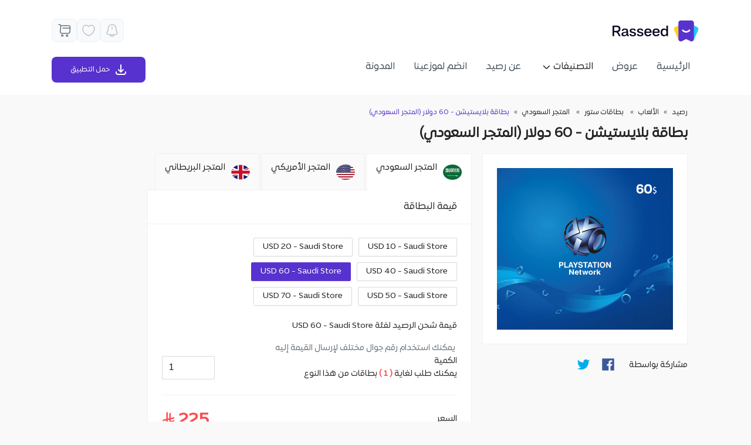

--- FILE ---
content_type: text/html; charset=UTF-8
request_url: https://www.rasseed.com/ar/playstation/playstation-sa/USD%2060%20-%20Saudi%20Store
body_size: 66144
content:
<!DOCTYPE html><html lang="ar"><head>
  <meta charset="utf-8">
  <title>شحن بطاقة بلايستيشن - 60 دولار (المتجر السعودي) - رصيد</title>
  <base href="/">
  <!--  <meta-->
  <!--    name="viewport"-->
  <!--    content="width=device-width, initial-scale=1, maximum-scale=5, user-scalable=1"-->
  <!--  />-->

  <meta name="viewport" content="width=device-width, initial-scale=1, maximum-scale=1">
  <link rel="apple-touch-icon" sizes="120x120" href="assets/icons/apple-touch-icon.png">
  <link rel="icon" type="image/png" sizes="32x32" href="assets/icons/favicon-32x32.png">
  <link rel="icon" type="image/png" sizes="16x16" href="assets/icons/favicon-16x16.png">
  <!--<link rel="manifest" href="assets/icons/site.webmanifest">-->
  <link rel="mask-icon" href="assets/icons/safari-pinned-tab.svg" color="#5bbad5">
  <meta name="msapplication-TileColor" content="#603cba">
  <meta name="theme-color" content="#ffffff">
  <link rel="manifest" href="manifest.webmanifest">
  <meta name="theme-color" content="#1976d2">
  <meta name="color-scheme" content="light">
  <!--<meta property="og:url" content="https://www.rasseed.com">
  <meta property="og:type" content="website">
  <meta property="og:title" content="اشحن بطاقات مسبقة الدفع بأفضل الاسعار - شحن بطاقة ببجى, قوقل بلاي, زين واكثر">
  <meta property="og:image" content="https://app.rasseed.com/files/logo-seo.png">-->

  <!--<meta property="og:image:secure_url" content="https://www.rasseed.com/assets/images/rasseed-logo.svg" />-->
  
  
  

  <!--&lt;!&ndash; Crisp chatbox  &ndash;&gt;-->
  <!--<script type="text/javascript">-->
  <!--window.$crisp = [];-->
  <!--window.CRISP_WEBSITE_ID = "41f67195-9057-4040-8daa-d24e2c5ce8ee";-->
  <!--(function () {-->
  <!--d = document;-->
  <!--s = d.createElement("script");-->
  <!--s.src = "https://client.crisp.chat/l.js";-->
  <!--s.async = 1;-->
  <!--d.getElementsByTagName("head")[0].appendChild(s);-->
  <!--})();-->
  <!--</script>-->
  <!-- End Crisp chatbox  -->



  <script src="https://www.googleoptimize.com/optimize.js?id=OPT-WVVSKCN"></script>
  <!-- End Google Analytics -->

  <!--  &lt;!&ndash; Global site tag (gtag.js) - Google Ads: 794433228 &ndash;&gt;-->
  <!--  <script async src="https://www.googletagmanager.com/gtag/js?id=GTM-N2N4GTD"></script>-->
  <!--  <script>-->
  <!--    window.dataLayer = window.dataLayer || [];-->
  <!--    function gtag(){dataLayer.push(arguments);}-->
  <!--    gtag('js', new Date());-->

  <!--    gtag('config', 'AW-794433228');-->
  <!--  </script>-->
  <!--  &lt;!&ndash; End Global site tag &ndash;&gt;-->

  <!-- Google Tag Manager -->
  <!-- Global site tag (gtag.js) - Google Ads: 794433228 -->
  <script async="" src="https://www.googletagmanager.com/gtag/js?id=AW-794433228"></script>
  <script>
    window.dataLayer = window.dataLayer || [];
    function gtag() { dataLayer.push(arguments); }
    gtag('js', new Date());

    gtag('config', 'AW-794433228');
  </script>

  <script>
    (function (w, d, s, l, i) {
      w[l] = w[l] || [];
      w[l].push({
        "gtm.start": new Date().getTime(),
        event: "gtm.js",
      });
      var f = d.getElementsByTagName(s)[0],
        j = d.createElement(s),
        dl = l != "dataLayer" ? "&l=" + l : "";
      j.async = true;
      j.src = "https://www.googletagmanager.com/gtm.js?id=" + i + dl;
      f.parentNode.insertBefore(j, f);
    })(window, document, "script", "dataLayer", "GTM-N2N4GTD");
  </script>

  <!--End Google Tag manager -->
  <!-- Start Braze -->
  <script type="text/javascript">
    +function (a, p, P, b, y) {
      a.braze = {}; a.brazeQueue = []; for (var s = "BrazeSdkMetadata DeviceProperties Card Card.prototype.dismissCard Card.prototype.removeAllSubscriptions Card.prototype.removeSubscription Card.prototype.subscribeToClickedEvent Card.prototype.subscribeToDismissedEvent Card.fromContentCardsJson Banner CaptionedImage ClassicCard ControlCard ContentCards ContentCards.prototype.getUnviewedCardCount Feed Feed.prototype.getUnreadCardCount ControlMessage InAppMessage InAppMessage.SlideFrom InAppMessage.ClickAction InAppMessage.DismissType InAppMessage.OpenTarget InAppMessage.ImageStyle InAppMessage.Orientation InAppMessage.TextAlignment InAppMessage.CropType InAppMessage.prototype.closeMessage InAppMessage.prototype.removeAllSubscriptions InAppMessage.prototype.removeSubscription InAppMessage.prototype.subscribeToClickedEvent InAppMessage.prototype.subscribeToDismissedEvent InAppMessage.fromJson FullScreenMessage ModalMessage HtmlMessage SlideUpMessage User User.Genders User.NotificationSubscriptionTypes User.prototype.addAlias User.prototype.addToCustomAttributeArray User.prototype.addToSubscriptionGroup User.prototype.getUserId User.prototype.incrementCustomUserAttribute User.prototype.removeFromCustomAttributeArray User.prototype.removeFromSubscriptionGroup User.prototype.setCountry User.prototype.setCustomLocationAttribute User.prototype.setCustomUserAttribute User.prototype.setDateOfBirth User.prototype.setEmail User.prototype.setEmailNotificationSubscriptionType User.prototype.setFirstName User.prototype.setGender User.prototype.setHomeCity User.prototype.setLanguage User.prototype.setLastKnownLocation User.prototype.setLastName User.prototype.setPhoneNumber User.prototype.setPushNotificationSubscriptionType InAppMessageButton InAppMessageButton.prototype.removeAllSubscriptions InAppMessageButton.prototype.removeSubscription InAppMessageButton.prototype.subscribeToClickedEvent FeatureFlag FeatureFlag.prototype.getStringProperty FeatureFlag.prototype.getNumberProperty FeatureFlag.prototype.getBooleanProperty automaticallyShowInAppMessages destroyFeed hideContentCards showContentCards showFeed showInAppMessage toggleContentCards toggleFeed changeUser destroy getDeviceId initialize isPushBlocked isPushPermissionGranted isPushSupported logCardClick logCardDismissal logCardImpressions logContentCardImpressions logContentCardClick logContentCardsDisplayed logCustomEvent logFeedDisplayed logInAppMessageButtonClick logInAppMessageClick logInAppMessageHtmlClick logInAppMessageImpression logPurchase openSession requestPushPermission removeAllSubscriptions removeSubscription requestContentCardsRefresh requestFeedRefresh refreshFeatureFlags requestImmediateDataFlush enableSDK isDisabled setLogger setSdkAuthenticationSignature addSdkMetadata disableSDK subscribeToContentCardsUpdates subscribeToFeedUpdates subscribeToInAppMessage subscribeToSdkAuthenticationFailures toggleLogging unregisterPush wipeData handleBrazeAction subscribeToFeatureFlagsUpdates getAllFeatureFlags".split(" "), i = 0; i < s.length; i++) { for (var m = s[i], k = a.braze, l = m.split("."), j = 0; j < l.length - 1; j++)k = k[l[j]]; k[l[j]] = (new Function("return function " + m.replace(/\./g, "_") + "(){window.brazeQueue.push(arguments); return true}"))() } window.braze.getCachedContentCards = function () { return new window.braze.ContentCards }; window.braze.getCachedFeed = function () { return new window.braze.Feed }; window.braze.getUser = function () { return new window.braze.User }; window.braze.getFeatureFlag = function () { return new window.braze.FeatureFlag }; (y = p.createElement(P)).type = 'text/javascript';
      y.src = 'https://js.appboycdn.com/web-sdk/4.6/braze.min.js';
      y.async = 1; (b = p.getElementsByTagName(P)[0]).parentNode.insertBefore(y, b)
    }(window, document, 'script');

    // initialize the SDK
    braze.initialize('5a4a8bc5-9fc9-4809-bdcf-d1a4ced52c87', {
      baseUrl: "sdk.fra-01.braze.eu"
    });

  </script>

  <!-- End Braze -->


  <!-- Start CleverTap -->

  <script type="text/javascript">
    var clevertap = { event: [], profile: [], account: [], onUserLogin: [], notifications: [], privacy: [] };
    // replace with the CLEVERTAP_ACCOUNT_ID with the actual ACCOUNT ID value from your Dashboard -> Settings page
    clevertap.account.push({ "id": "WRZ-7ZK-5W7Z" });
    clevertap.privacy.push({ optOut: false }); //set the flag to true, if the user of the device opts out of sharing their data
    clevertap.privacy.push({ useIP: false }); //set the flag to true, if the user agrees to share their IP data
    (function () {
      var wzrk = document.createElement('script');
      wzrk.type = 'text/javascript';
      wzrk.async = true;
      wzrk.src = ('https:' == document.location.protocol ? 'https://d2r1yp2w7bby2u.cloudfront.net' : 'http://static.clevertap.com') + '/js/clevertap.min.js';
      var s = document.getElementsByTagName('script')[0];
      s.parentNode.insertBefore(wzrk, s);
    })();
  </script>

  <!-- End CleverTap -->


  <!-- Start webengage  -->
  <!--  <script id="_webengage_script_tag" type="text/javascript">
      var webengage;
      !(function (w, e, b, n, g) {
        function o(e, t) {
          e[t[t.length - 1]] = function () {
            r.__queue.push([t.join("."), arguments]);
          };
        }
        var i,
          s,
          r = w[b],
          z = " ",
          l = "init options track screen onReady".split(z),
          a = "feedback survey notification".split(z),
          c = "options render clear abort".split(z),
          p = "Open Close Submit Complete View Click".split(z),
          u = "identify login logout setAttribute".split(z);
        if (!r || !r.__v) {
          for (
            w[b] = r =
              {
                __queue: [],
                __v: "6.0",
                user: {},
              },
              i = 0;
            i < l.length;
            i++
          )
            o(r, [l[i]]);
          for (i = 0; i < a.length; i++) {
            for (r[a[i]] = {}, s = 0; s < c.length; s++)
              o(r[a[i]], [a[i], c[s]]);
            for (s = 0; s < p.length; s++) o(r[a[i]], [a[i], "on" + p[s]]);
          }
          for (i = 0; i < u.length; i++) o(r.user, ["user", u[i]]);
          setTimeout(function () {
            var f = e.createElement("script"),
              d = e.getElementById("_webengage_script_tag");
            (f.type = "text/javascript"),
              (f.async = !0),
              (f.src =
                ("https:" == e.location.protocol
                  ? "https://ssl.widgets.webengage.com"
                  : "http://cdn.widgets.webengage.com") +
                "/js/webengage-min-v-6.0.js"),
              d.parentNode.insertBefore(f, d);
          });
        }
      })(window, document, "webengage");
      webengage.init("14507ccda");
    </script>-->
  <!-- End webengage -->

  <!-- Facebook Pixel Code -->
  <script>
    let notLoaded = false;
    !(function (f, b, e, v, n, t, s) {
      if (f.fbq) return;
      n = f.fbq = function () {
        n.callMethod
          ? n.callMethod.apply(n, arguments)
          : n.queue.push(arguments);
      };
      if (!f._fbq) f._fbq = n;
      n.push = n;
      n.loaded = !0;
      n.version = "2.0";
      n.queue = [];
      t = b.createElement(e);
      t.async = !0;
      t.src = v;
      /*  t.onerror = async function(error) {
          notLoaded = true;
          let urlArray = window.location.href.split('/');
          console.log(urlArray);
          if(window.location.href.includes('/ar/') || urlArray[urlArray.length - 1] === 'ar'){
            alert('أنت تستخدم إضافة متصفح لمنع الإعلانات، نحن لا نعرض أي إعلانات على الموقع ولكن من الممكن أن تؤثر هذه الإضافة على عمل بعض وظائف الموقع.');
          } else{
            alert('You are using an Ad Block extension, we assure you that we do not display any ads. However, the extension might affect the core functionality of the website.');
          }
  
        };*/
      s = b.getElementsByTagName(e)[0];
      s.parentNode.insertBefore(t, s);
    })(
      window,
      document,
      "script",
      "https://connect.facebook.net/en_US/fbevents.js"
    );
    fbq("init", "756793771902224");
    fbq("track", "PageView");
  </script>

  <!-- google analytices script-->
  <script>

    (function (i, s, o, g, r, a, m) {
      i["GoogleAnalyticsObject"] = r;
      (i[r] =
        i[r] ||
        function () {
          (i[r].q = i[r].q || []).push(arguments);
        }),
        (i[r].l = 1 * new Date());
      (a = s.createElement(o)), (m = s.getElementsByTagName(o)[0]);
      a.async = 1;
      a.src = g;
      /* a.onerror = async function(error) {
         console.log('before if');
         if(!notLoaded){
           let urlArray = window.location.href.split('/');
           console.log('in if');
           if(window.location.href.includes('/ar/') || urlArray[urlArray.length - 1] === 'ar'){
             alert('أنت تستخدم إضافة متصفح لمنع الإعلانات، نحن لا نعرض أي إعلانات على الموقع ولكن من الممكن أن تؤثر هذه الإضافة على عمل بعض وظائف الموقع.');
           } else{
             alert('You are using an Ad Block extension, we assure you that we do not display any ads. However, the extension might affect the core functionality of the website.');
           }
         }
       };*/
      m.parentNode.insertBefore(a, m);
    })(
      window,
      document,
      "script",
      "https://www.google-analytics.com/analytics.js",
      "ga"
    );

    ga("create", "UA-122397898-1", "auto");
    ga("require", "ecommerce");
    ga("send", "pageview");
  </script>
  <noscript>
    <img height="1" width="1" style="display: none"
      src="https://www.facebook.com/tr?id=756793771902224&ev=PageView&noscript=1" /></noscript>
  <!-- End Facebook Pixel Code -->

  <link href="https://fonts.googleapis.com/css?family=Roboto:300,400,500&amp;display=swap" rel="stylesheet">
  <link href="https://fonts.googleapis.com/icon?family=Material+Icons" rel="stylesheet">

  <!-- adjust.com -->
  <!--  <script type="application/javascript">-->
  <!--    !function(t,e,a,r,n,s,d,l,o,i,u){t.Adjust=t.Adjust||{},t.Adjust_q=t.Adjust_q||[];for(var c=0;c<l.length;c++)o(t.Adjust,t.Adjust_q,l[c]);i=e.createElement(a),u=e.getElementsByTagName(a)[0],i.async=!0,i.src="https://cdn.adjust.com/adjust-latest.min.js",i.onload=function(){for(var e=0;e<t.Adjust_q.length;e++)t.Adjust[t.Adjust_q[e][0]].apply(t.Adjust,t.Adjust_q[e][1]);t.Adjust_q=[]},u.parentNode.insertBefore(i,u)}(window,document,"script",0,0,0,0,["initSdk","getAttribution","getWebUUID","setReferrer","trackEvent","addGlobalCallbackParameters","addGlobalPartnerParameters","removeGlobalCallbackParameter","removeGlobalPartnerParameter","clearGlobalCallbackParameters","clearGlobalPartnerParameters","switchToOfflineMode","switchBackToOnlineMode","stop","restart","gdprForgetMe","disableThirdPartySharing","initSmartBanner","showSmartBanner","hideSmartBanner"],(function(t,e,a){t[a]=function(){e.push([a,arguments])}}));-->
  <!--  </script>-->
  <!-- end of adjust.com -->


  <!-- open graph tags -->
  <!-- <meta property="og:type"   content="website" />
   <meta property="og:type"   content="website" />
    <meta property="og:url"    content="https://www.rasseed.com/ar" />
    <meta property="og:title"  content="We care about getting best buying experience for digital cards, these terms prepared to facilitate the process of shopping the cards through Rasseed App" />
    <meta property="og:image" content="https://www.rasseed.com/assets/images/rasseed-logo.svg" />
    <meta property="og:image" content="https://www.rasseed.com/assets/images/rasseed-logo.svg" />-->



<link rel="stylesheet" href="styles.8c2e4792111e6d95fdf7.css"><style ng-transition="serverApp">.inner-placeholder[_ngcontent-sc221]{min-height:calc(100vh - 112px)}#app-content[_ngcontent-sc221]{padding-top:162px}.app-code-bar-added[_ngcontent-sc221]{padding-top:218px!important}#footer[_ngcontent-sc221]{padding-bottom:1rem;padding-top:20px;background-color:#f2f2f2;display:block!important}#footer.has-button[_ngcontent-sc221]{padding-bottom:66px}footer[_ngcontent-sc221]   .footer-logo[_ngcontent-sc221]{max-width:115px}footer[_ngcontent-sc221]   .payment-method[_ngcontent-sc221]   img[_ngcontent-sc221]{max-width:44px;padding:0 5px;height:21px;object-fit:contain}footer[_ngcontent-sc221]   .store-icon[_ngcontent-sc221]   img[_ngcontent-sc221]{max-width:163px;border-radius:8px}footer[_ngcontent-sc221]   .store-icon-mobile[_ngcontent-sc221]   img[_ngcontent-sc221]{max-width:138px;border-radius:8px}footer[_ngcontent-sc221]   .padding-top-text[_ngcontent-sc221]{padding-top:5px;padding-right:6px}footer[_ngcontent-sc221]   .padding-top-text-3[_ngcontent-sc221]{padding-top:3px}  footer .ant-select-single:not(.ant-select-customize-input) .ant-select-selector{background-color:initial}.extra-padding-bottom[_ngcontent-sc221]{padding-bottom:62px}.footer-new-links[_ngcontent-sc221]{top:74px}.footer-new-links[_ngcontent-sc221]   a[_ngcontent-sc221]{color:#494949;font-size:13px;padding:4px 10px}  [dir=rtl] .footer-new-links{right:0}.arc-image[_ngcontent-sc221]{position:absolute;bottom:0;z-index:-1;width:100%;transform:translate(0)}@media only screen and (max-width:960px){.arc-image[_ngcontent-sc221]{bottom:26%}}</style><style ng-transition="serverApp">.msg-container[_ngcontent-sc44]{gap:8px;padding:14px 16px;border-radius:8px;min-width:300px;top:38px;z-index:1001;transition:opacity .5s ease,transform .5s ease;opacity:1;transform:translateY(0)}.msg-container.hide[_ngcontent-sc44]{opacity:0;transform:translateY(-20px)}.error[_ngcontent-sc44]{color:red;background-color:#f75555}.success[_ngcontent-sc44]{color:green;background-color:#1bac4b}.info[_ngcontent-sc44]{color:#00f;background-color:#cce5ff}.warning[_ngcontent-sc44]{color:orange;background-color:#fff3cd}</style><style ng-transition="serverApp">#header[_ngcontent-sc148]{height:162px;background-color:#fff;position:fixed;width:100%;right:0;z-index:1000;display:block!important}  [dir=ltr] .cart-icon-space,   [dir=rtl] .cart-icon-space{text-align:left}.cart-icon-space[_ngcontent-sc148]{min-width:43px;margin-right:0!important}.fav-mob[_ngcontent-sc148]{opacity:.4}@media only screen and (max-width:960px){.cart-icon-space[_ngcontent-sc148]{min-width:36px}  .side-padding{padding:0 20px}.cat-menu-parent[_ngcontent-sc148]{display:none!important}.ant-btn-text[_ngcontent-sc148]:focus, .ant-btn-text[_ngcontent-sc148]:hover{background-color:initial}.site-logo[_ngcontent-sc148]   img[_ngcontent-sc148]{max-width:95px}.cart-mob[_ngcontent-sc148], .fav-mob[_ngcontent-sc148]{width:24px}}  .side-padding{padding:0 20px}  .vertical-padding{padding-top:20px;padding-bottom:20px}  .max-site-width{max-width:1104px;margin:0 auto}.fill-parent[_ngcontent-sc148]{height:100%}.custom-margin[_ngcontent-sc148]{margin-bottom:10px}.site-logo[_ngcontent-sc148]{height:55px;padding:10px 0}.site-logo[_ngcontent-sc148]:focus, .site-logo[_ngcontent-sc148]:hover{background-color:#fff!important}.show-heading-title[_ngcontent-sc148]{visibility:visible!important}.ant-badge-dot[_ngcontent-sc148], .ant-badge[_ngcontent-sc148]   .ant-scroll-number-custom-component[_ngcontent-sc148],   [dir=rtl] .ant-badge-count{left:auto}  [dir=rtl] .ant-badge-count{background:#d54f4f}#menu-button[_ngcontent-sc148]{margin-right:8px}  [dir=rtl] #menu-button{margin-right:0;margin-left:8px}.app-cart.has-items[_ngcontent-sc148]{margin-right:19px}  [dir=rtl] .app-cart.has-items{margin-left:0;margin-right:12px}  [dir=ltr] .app-cart.has-items{margin-right:0;margin-left:12px}.ant-btn[_ngcontent-sc148] > span[_ngcontent-sc148] + .anticon[_ngcontent-sc148],   [dir=rtl] .ant-btn>.anticon+span{margin-left:0;margin-right:8px}  .ant-drawer-body{padding:0}  [dir=rtl] .ant-menu-item .anticon{margin-right:0;margin-left:10px}  [dir=rtl] .ant-menu-vertical>.ant-menu-item{direction:rtl;text-align:right}.mobile-download-button[_ngcontent-sc148]{position:fixed;bottom:10px;right:0;height:40px;width:100%;padding:0 10px;margin:0!important}.mobile-download-button[_ngcontent-sc148] > .ant-btn[_ngcontent-sc148]{height:100%;width:100%;display:flex;justify-content:center;align-items:center}.app-progress[_ngcontent-sc148]{position:absolute;bottom:0;width:100%;height:10px}  [dir=rtl] .ant-form-vertical .ant-form-item-label{text-align:right}  [dir=rtl] .ant-popover-message-title{padding-left:0;padding-right:22px}  [dir=rtl] .ant-popover-message>.anticon{right:0;left:auto}  [dir=rtl] .ant-popover-buttons{text-align:left}  [dir=rtl] .ant-popover-buttons button:last-child{margin-left:0}  .ready-text *{white-space:pre-wrap}#scrolToTop[_ngcontent-sc148]{display:inline-block;text-align:center;position:fixed;bottom:30px;right:30px;transition:opacity .25s ease-in-out;z-index:1000;background-color:#552185}mat-icon[_ngcontent-sc148]   i[_ngcontent-sc148]{color:#fff}  .clicked-bg-color,   .clicked-bg-color.mat-menu-item:focus,   .clicked-bg-color.mat-menu-item:hover{background:rgba(88,50,206,.32)!important;border-radius:10px}  .mat-menu-item:focus{background:#fff!important}  .mat-menu-item:hover{background:#ededed!important;border-radius:10px}  .caret-down-icon{margin-left:0!important}  a .mat-menu-trigger{position:absolute;top:2.5rem!important;left:8rem}  nz-badge.total-items-dir nz-badge-sup{direction:ltr}.cat-button[_ngcontent-sc148]{width:auto}.cat-button[_ngcontent-sc148]   a[_ngcontent-sc148]{color:rgba(0,0,0,.85)}.cat-button.ant-btn-text[_ngcontent-sc148]:focus, .cat-button.ant-btn-text[_ngcontent-sc148]:hover{background:rgba(0,0,0,.018)}.fill-remaining-space[_ngcontent-sc148]{flex:1 1 auto}.hide-cat[_ngcontent-sc148]{max-height:0;transition:max-height .52s ease}.hide-cat[_ngcontent-sc148], .show-cat[_ngcontent-sc148]{margin-bottom:0;overflow:hidden}.show-cat[_ngcontent-sc148]{max-height:75rem;transition:max-height 2s ease-in-out}.cat-sub-item[_ngcontent-sc148]{padding-right:.7rem}.text-right[_ngcontent-sc148]{text-align:right}.arrow-icon[_ngcontent-sc148]{top:0}  [dir=rtl] .arrow-icon{top:0;left:8px}  [dir=ltr] .arrow-icon{top:0;right:8px}.sub-items-line-height[_ngcontent-sc148]{line-height:1.3rem;margin-right:14px;margin-left:14px}  [dir=rtl] .sub-items-line-height p{padding-right:3.8rem;margin-right:10px;margin-left:10px}  [dir=ltr] .sub-items-line-height p{padding-left:3.8rem;margin-left:10px;margin-right:10px}#showHeading[_ngcontent-sc148]{display:none}.site-logo[_ngcontent-sc148]:hover   #showHeading[_ngcontent-sc148]{display:block}#empty-cart[_ngcontent-sc148]{display:none}.ar-cart-badge[_ngcontent-sc148]:hover   #empty-cart[_ngcontent-sc148]{display:block;right:0}.en-cart-badge[_ngcontent-sc148]:hover   #empty-cart[_ngcontent-sc148]{display:block;left:0}  [dir=ltr] .app-cart.has-items{left:0}  .cdk-overlay-container .categories-menu-panel{border-radius:10px}  .cdk-overlay-container .categories-menu-panel.mat-menu-panel{position:fixed;top:135px;left:64%}  .cdk-overlay-container .categories-menu-panel .mat-menu-content{padding:0}  .cdk-overlay-container .extra-top{border-radius:10px}  .cdk-overlay-container .extra-top.mat-menu-panel{position:fixed;top:191px;left:64%}  .cdk-overlay-container .extra-top .mat-menu-content{padding:0}.cat-menu-img[_ngcontent-sc148]{width:18px;height:18px}.cat-menu-btn[_ngcontent-sc148]{min-width:185px}.cat-menu-btn[_ngcontent-sc148]:hover{color:rgba(0,0,0,.87)!important}.cat-menu-btn.mat-menu-item[_ngcontent-sc148]{height:44px}.download-btn[_ngcontent-sc148]{min-width:160px;height:44px}.download-img-container[_ngcontent-sc148]{width:20px;height:20px}.vertical-separator[_ngcontent-sc148]{width:1px;height:27px;background-color:rgba(72,72,72,.4)}.icon-container[_ngcontent-sc148]{display:flex;justify-content:center;align-items:center;width:44px;height:44px;border-radius:8px;border:.907px solid #ecf1f6;background:#f9fafc}@media only screen and (min-width:960px){.icon-container[_ngcontent-sc148]{width:40px;height:40px}}.fav-section[_ngcontent-sc148]   .fav-tooltip-container[_ngcontent-sc148]{display:none}.fav-section[_ngcontent-sc148]:hover   .fav-tooltip-container[_ngcontent-sc148]{display:block;z-index:1}.fav-tooltip-container[_ngcontent-sc148]{top:38px}  [dir=rtl] .fav-tooltip-container{left:-7px}  [dir=ltr] .fav-tooltip-container{right:-7px}.login-section[_ngcontent-sc148]{margin-left:6px;margin-right:6px;display:flex;gap:7px;justify-content:center;white-space:nowrap;align-items:center;width:160px;border-radius:8px;border:1px solid #5832ce;height:44px}.login-section[_ngcontent-sc148]   .login-tooltip-container[_ngcontent-sc148]{display:none}.login-section[_ngcontent-sc148]:hover   .login-tooltip-container[_ngcontent-sc148]{display:block;z-index:1}.logged-in-section[_ngcontent-sc148]{margin-left:6px;margin-right:6px;display:flex;gap:7px;padding:0 30px;align-items:center;width:160px;border-radius:8px;height:44px;border:1px solid #ecf1f6;background:#f9fafc}.logged-in-section.show-user-menu-border[_ngcontent-sc148]{border-radius:8px 8px 0 0}.login-tooltip-container[_ngcontent-sc148]{top:38px}  [dir=rtl] .login-tooltip-container{left:22px}  [dir=ltr] .login-tooltip-container{right:22px}.tooltip[_ngcontent-sc148]{position:relative;background-color:#1dcaff;min-width:200px;height:44px;border-radius:7px;display:flex;justify-content:center;align-items:center;color:#fff;box-shadow:0 4px 4px 0 rgba(0,0,0,.25098039215686274)}.triangle-top[_ngcontent-sc148]{display:block;height:15px;width:20px;background-color:inherit;border:inherit;position:absolute;top:-3px;-webkit-clip-path:polygon(0 0,100% 100%,0 100%);clip-path:polygon(0 0,100% 100%,0 100%);transform:rotate(135deg);border-radius:0 0 0 .2em}  [dir=rtl] .triangle-top{left:8px}  [dir=ltr] .triangle-top{right:8px}  .ant-drawer-header{display:none}  .ant-drawer-content-wrapper{width:100%!important}  .ant-drawer-wrapper-body{background-color:#fafafa}.light-purple-bg[_ngcontent-sc148]{background-color:#f2f2f2}.cat-mob-menu-item[_ngcontent-sc148]{border-top-left-radius:5px;border-top-right-radius:5px;padding-right:10px;padding-left:10px}.cat-mob-menu-item[_ngcontent-sc148], .custom-m-p[_ngcontent-sc148]{margin-right:14px;margin-left:14px}.border-5px-bottom[_ngcontent-sc148]{border-bottom-left-radius:5px;border-bottom-right-radius:5px}  .ant-menu-item-selected img{fill:#4f008c}.border-bottom-item[_ngcontent-sc148]{border-top:1px solid rgba(0,0,0,.1)}.fade-out[_ngcontent-sc148]{opacity:1;transition:opacity .5s ease-out}.fade-out.hidden[_ngcontent-sc148]{opacity:0}  .cat-menu-container span.font-11.px-4.ant-menu-item.ant-menu-item-selected{background-color:#fafafa!important}  .cat-menu-container .ant-menu-item-selected{color:rgba(0,0,0,.85)!important}.purple-text[_ngcontent-sc148],   .cat-menu-container span.pt-1.text-right.font-11.cat-mob-menu-item.ant-menu-item.ant-menu-item-selected.light-purple-bg.purple-text.mb-0{color:#5832ce!important}.error-text[_ngcontent-sc148]{color:#f75555!important}  .icon-container .ant-badge-count{min-width:14px;height:15px;padding:0 5px;font-size:8px;line-height:15px}  [dir=ltr] .icon-container .ant-badge-count,   [dir=rtl] .icon-container .ant-badge-count{top:2px;right:2px}.user-menu[_ngcontent-sc148]{position:absolute;width:270px;background:#fff;border-radius:8px 0 8px 8px;box-shadow:0 4px 20px 4px hsla(0,0%,44.7%,.1);top:43px;z-index:1;overflow:hidden}.user-menu[_ngcontent-sc148]   .user-menu-item[_ngcontent-sc148]{height:50px;display:flex;align-items:center;padding:0 30px;gap:16px;transition:background .2s ease}.user-menu[_ngcontent-sc148]   .user-menu-item[_ngcontent-sc148]   img[_ngcontent-sc148]{width:25px}.user-menu[_ngcontent-sc148]   .user-menu-item[_ngcontent-sc148]:hover{background:#efedfc}  [dir=rtl] .user-menu{right:6px}  [dir=ltr] .user-menu{left:6px}.code-section[_ngcontent-sc148]{justify-content:center;height:56px;display:flex;align-items:center;color:#fff;background:#5832ce}.code-section-added[_ngcontent-sc148]{height:218px!important}</style><style ng-transition="serverApp">#footer[_ngcontent-sc149]{padding-bottom:1rem;background-color:#352a5b;border-radius:20px;margin-bottom:20px}.footer-pay-terms-section[_ngcontent-sc149]{max-width:280px}.footer-pay-terms-section[_ngcontent-sc149]   .payment-method[_ngcontent-sc149]{max-width:105px;flex-wrap:wrap;justify-content:space-between}.pay-img-container[_ngcontent-sc149]{justify-content:center;display:flex;border-radius:3px;background-color:#fff;height:24px;width:30px;padding-top:1px;padding-bottom:4px}.pay-img-container[_ngcontent-sc149]   img[_ngcontent-sc149]{object-fit:contain;width:23px}.flex-gap-8[_ngcontent-sc149]{gap:8px}  [dir=rtl] .force-pl-0-pr-4{padding-left:0!important;padding-right:36px!important}  [dir=ltr] .force-pl-0-pr-4{padding-right:0!important;padding-left:36px!important}.force-pr-0-pl-4[_ngcontent-sc149]{padding-right:0!important;padding-left:20px!important}.footer-border-bottom[_ngcontent-sc149]{border-bottom:1px solid hsla(0,0%,100%,.1)}.link-color[_ngcontent-sc149]{color:#fff;opacity:.5}.link-color[_ngcontent-sc149]:hover{color:#fff;opacity:1;text-decoration:underline}.text-opacity-80[_ngcontent-sc149]{opacity:.8}.px-12px[_ngcontent-sc149]{padding-left:12px;padding-right:12px}@media only screen and (min-width:960px){.mobile-links-section[_ngcontent-sc149]{display:none}}.custom-bottom-border[_ngcontent-sc149]{border-bottom:1px solid hsla(0,0%,100%,.1);margin-left:12px;margin-right:12px}@media only screen and (max-width:960px){#footer[_ngcontent-sc149]{margin-left:20px;margin-right:20px;margin-bottom:60px}.extra-links[_ngcontent-sc149]{display:none}.mobile-links-section[_ngcontent-sc149]{max-width:284px}.mobile-text-opacity-70[_ngcontent-sc149]{opacity:.7}}@media only screen and (max-width:768px){.center-mob[_ngcontent-sc149]{text-align:center;padding-top:15px;padding-bottom:5px}}.custom-image[_ngcontent-sc149]{width:77.4px;height:36.9px}.flex-gap-28[_ngcontent-sc149]{gap:38px}</style><style ng-transition="serverApp">.modal[_ngcontent-sc220]{position:fixed;top:0;left:0;z-index:1055;display:none;width:100%;height:100%;overflow-x:hidden;overflow-y:auto;outline:0}.modal-dialog[_ngcontent-sc220]{position:relative;width:auto;margin:.5rem;pointer-events:none}.modal.fade[_ngcontent-sc220]   .modal-dialog[_ngcontent-sc220]{transition:transform .3s ease-out;transform:translateY(-50px)}@media (prefers-reduced-motion:reduce){.modal.fade[_ngcontent-sc220]   .modal-dialog[_ngcontent-sc220]{transition:none}}.modal.show[_ngcontent-sc220]   .modal-dialog[_ngcontent-sc220]{transform:none}.modal.modal-static[_ngcontent-sc220]   .modal-dialog[_ngcontent-sc220]{transform:scale(1.02)}.modal-dialog-scrollable[_ngcontent-sc220]{height:calc(100% - 1rem)}.modal-dialog-scrollable[_ngcontent-sc220]   .modal-content[_ngcontent-sc220]{max-height:100%;overflow:hidden}.modal-dialog-scrollable[_ngcontent-sc220]   .modal-body[_ngcontent-sc220]{overflow-y:auto}.modal-dialog-centered[_ngcontent-sc220]{display:flex;align-items:center;min-height:calc(100% - 1rem)}.modal-content[_ngcontent-sc220]{position:relative;display:flex;flex-direction:column;width:100%;pointer-events:auto;background-color:#fff;background-clip:padding-box;border:1px solid rgba(0,0,0,.2);border-radius:.3rem;outline:0}.modal-backdrop[_ngcontent-sc220]{position:fixed;top:0;left:0;z-index:1050;width:100vw;height:100vh;background-color:#000}.modal-backdrop.fade[_ngcontent-sc220]{opacity:0}.modal-backdrop.show[_ngcontent-sc220]{opacity:.5}.modal-header[_ngcontent-sc220]{display:flex;flex-shrink:0;align-items:center;justify-content:space-between;padding:1rem;border-bottom:1px solid #dee2e6;border-top-left-radius:calc(.3rem - 1px);border-top-right-radius:calc(.3rem - 1px)}.modal-header[_ngcontent-sc220]   .btn-close[_ngcontent-sc220]{padding:.5rem;margin:-.5rem -.5rem -.5rem auto}.modal-title[_ngcontent-sc220]{margin-bottom:0;line-height:1.5}.modal-body[_ngcontent-sc220]{position:relative;flex:1 1 auto;padding:1rem}.modal-footer[_ngcontent-sc220]{display:flex;flex-wrap:wrap;flex-shrink:0;align-items:center;justify-content:flex-end;padding:.75rem;border-top:1px solid #dee2e6;border-bottom-right-radius:calc(.3rem - 1px);border-bottom-left-radius:calc(.3rem - 1px)}.modal-footer[_ngcontent-sc220] > *[_ngcontent-sc220]{margin:.25rem}@media (min-width:576px){.modal-dialog[_ngcontent-sc220]{max-width:500px;margin:1.75rem auto}.modal-dialog-scrollable[_ngcontent-sc220]{height:calc(100% - 3.5rem)}.modal-dialog-centered[_ngcontent-sc220]{min-height:calc(100% - 3.5rem)}.modal-sm[_ngcontent-sc220]{max-width:300px}}@media (min-width:992px){.modal-lg[_ngcontent-sc220], .modal-xl[_ngcontent-sc220]{max-width:800px}}@media (min-width:1200px){.modal-xl[_ngcontent-sc220]{max-width:1140px}}.modal-fullscreen[_ngcontent-sc220]{width:100vw;max-width:none;height:100%;margin:0}.modal-fullscreen[_ngcontent-sc220]   .modal-content[_ngcontent-sc220]{height:100%;border:0;border-radius:0}.modal-fullscreen[_ngcontent-sc220]   .modal-header[_ngcontent-sc220]{border-radius:0}.modal-fullscreen[_ngcontent-sc220]   .modal-body[_ngcontent-sc220]{overflow-y:auto}.modal-fullscreen[_ngcontent-sc220]   .modal-footer[_ngcontent-sc220]{border-radius:0}@media (max-width:575.98px){.modal-fullscreen-sm-down[_ngcontent-sc220]{width:100vw;max-width:none;height:100%;margin:0}.modal-fullscreen-sm-down[_ngcontent-sc220]   .modal-content[_ngcontent-sc220]{height:100%;border:0;border-radius:0}.modal-fullscreen-sm-down[_ngcontent-sc220]   .modal-header[_ngcontent-sc220]{border-radius:0}.modal-fullscreen-sm-down[_ngcontent-sc220]   .modal-body[_ngcontent-sc220]{overflow-y:auto}.modal-fullscreen-sm-down[_ngcontent-sc220]   .modal-footer[_ngcontent-sc220]{border-radius:0}}@media (max-width:767.98px){.modal-fullscreen-md-down[_ngcontent-sc220]{width:100vw;max-width:none;height:100%;margin:0}.modal-fullscreen-md-down[_ngcontent-sc220]   .modal-content[_ngcontent-sc220]{height:100%;border:0;border-radius:0}.modal-fullscreen-md-down[_ngcontent-sc220]   .modal-header[_ngcontent-sc220]{border-radius:0}.modal-fullscreen-md-down[_ngcontent-sc220]   .modal-body[_ngcontent-sc220]{overflow-y:auto}.modal-fullscreen-md-down[_ngcontent-sc220]   .modal-footer[_ngcontent-sc220]{border-radius:0}}@media (max-width:991.98px){.modal-fullscreen-lg-down[_ngcontent-sc220]{width:100vw;max-width:none;height:100%;margin:0}.modal-fullscreen-lg-down[_ngcontent-sc220]   .modal-content[_ngcontent-sc220]{height:100%;border:0;border-radius:0}.modal-fullscreen-lg-down[_ngcontent-sc220]   .modal-header[_ngcontent-sc220]{border-radius:0}.modal-fullscreen-lg-down[_ngcontent-sc220]   .modal-body[_ngcontent-sc220]{overflow-y:auto}.modal-fullscreen-lg-down[_ngcontent-sc220]   .modal-footer[_ngcontent-sc220]{border-radius:0}}@media (max-width:1199.98px){.modal-fullscreen-xl-down[_ngcontent-sc220]{width:100vw;max-width:none;height:100%;margin:0}.modal-fullscreen-xl-down[_ngcontent-sc220]   .modal-content[_ngcontent-sc220]{height:100%;border:0;border-radius:0}.modal-fullscreen-xl-down[_ngcontent-sc220]   .modal-header[_ngcontent-sc220]{border-radius:0}.modal-fullscreen-xl-down[_ngcontent-sc220]   .modal-body[_ngcontent-sc220]{overflow-y:auto}.modal-fullscreen-xl-down[_ngcontent-sc220]   .modal-footer[_ngcontent-sc220]{border-radius:0}}@media (max-width:1399.98px){.modal-fullscreen-xxl-down[_ngcontent-sc220]{width:100vw;max-width:none;height:100%;margin:0}.modal-fullscreen-xxl-down[_ngcontent-sc220]   .modal-content[_ngcontent-sc220]{height:100%;border:0;border-radius:0}.modal-fullscreen-xxl-down[_ngcontent-sc220]   .modal-header[_ngcontent-sc220]{border-radius:0}.modal-fullscreen-xxl-down[_ngcontent-sc220]   .modal-body[_ngcontent-sc220]{overflow-y:auto}.modal-fullscreen-xxl-down[_ngcontent-sc220]   .modal-footer[_ngcontent-sc220]{border-radius:0}}.btn-close[_ngcontent-sc220]{box-sizing:initial;width:1em;height:1em;padding:.25em;color:#000;background:transparent url("data:image/svg+xml,%3csvg xmlns='http://www.w3.org/2000/svg' viewBox='0 0 16 16' fill='%23000'%3e%3cpath d='M.293.293a1 1 0 011.414 0L8 6.586 14.293.293a1 1 0 111.414 1.414L9.414 8l6.293 6.293a1 1 0 01-1.414 1.414L8 9.414l-6.293 6.293a1 1 0 01-1.414-1.414L6.586 8 .293 1.707a1 1 0 010-1.414z'/%3e%3c/svg%3e") 50%/1em auto no-repeat;border:0;border-radius:.25rem;opacity:.5}.btn-close[_ngcontent-sc220]:hover{color:#000;text-decoration:none;opacity:.75}.btn-close[_ngcontent-sc220]:focus{outline:0;box-shadow:0 0 0 .25rem rgba(13,110,253,.25);opacity:1}.btn-close.disabled[_ngcontent-sc220], .btn-close[_ngcontent-sc220]:disabled{pointer-events:none;-webkit-user-select:none;user-select:none;opacity:.25}.btn-close-white[_ngcontent-sc220]{filter:invert(1) grayscale(100%) brightness(200%)}.Visible[_ngcontent-sc220]{visibility:visible}.close[_ngcontent-sc220]{font-size:2.6rem}.icon-warning-msg[_ngcontent-sc220]{color:#e8a14e}.modal-dialog[_ngcontent-sc220]{justify-content:center;min-height:100vh;margin:0 auto!important;max-width:90%!important}.modal-dialog[_ngcontent-sc220]   .modal-content[_ngcontent-sc220]{border:none!important;border-radius:16px}.modal-dialog[_ngcontent-sc220]   .modal-content[_ngcontent-sc220]   .modal-body[_ngcontent-sc220]{padding-top:1rem!important;height:auto}  .d-block-impo{display:block!important}.modal[_ngcontent-sc220]{z-index:9999}.modal-content[_ngcontent-sc220]{z-index:99}.no-btn[_ngcontent-sc220]{padding:13px 55px;color:#0d0723!important;border-color:#c2c2c2!important}.red-btn[_ngcontent-sc220]{background-color:#f53649;padding:13px 41px;color:#fff}.delete-card-msg[_ngcontent-sc220]{padding-bottom:15px}  [dir=rtl] .notify-modal .marketing-campaign .close-icon{right:7px}  [dir=ltr] .notify-modal .marketing-campaign .close-icon{left:7px}.notify-modal[_ngcontent-sc220]   .marketing-campaign[_ngcontent-sc220]{max-width:363px!important}.notify-modal[_ngcontent-sc220]   .marketing-campaign[_ngcontent-sc220]   .modal-body[_ngcontent-sc220]{padding:0!important}.notify-modal[_ngcontent-sc220]   .marketing-campaign[_ngcontent-sc220]   .modal-content[_ngcontent-sc220]{border-radius:21px;padding:22px}.notify-modal[_ngcontent-sc220]   .marketing-campaign[_ngcontent-sc220]   .modal-content[_ngcontent-sc220]   .font-16[_ngcontent-sc220]{font-size:16px}.notify-modal[_ngcontent-sc220]   .marketing-campaign[_ngcontent-sc220]   .modal-content[_ngcontent-sc220]   .black-text[_ngcontent-sc220]{color:#000}.notify-modal[_ngcontent-sc220]   .marketing-campaign[_ngcontent-sc220]   .modal-content[_ngcontent-sc220]   .marketing-cart[_ngcontent-sc220]{max-width:184px;object-fit:contain;padding-bottom:35px;padding-top:28px}.notify-modal[_ngcontent-sc220]   .marketing-campaign[_ngcontent-sc220]   .modal-content[_ngcontent-sc220]   .close-icon[_ngcontent-sc220]{cursor:pointer;max-width:11px;top:7px;z-index:10}.notify-modal[_ngcontent-sc220]   .marketing-campaign[_ngcontent-sc220]   .modal-content[_ngcontent-sc220]   .cont-btn[_ngcontent-sc220], .notify-modal[_ngcontent-sc220]   .marketing-campaign[_ngcontent-sc220]   .modal-content[_ngcontent-sc220]   .pay-btn[_ngcontent-sc220]{border-radius:10px;cursor:pointer;padding:19px 0}.notify-modal[_ngcontent-sc220]   .marketing-campaign[_ngcontent-sc220]   .modal-content[_ngcontent-sc220]   .cont-btn[_ngcontent-sc220]{margin-top:37px;color:#fff;background:#5832ce}.notify-modal[_ngcontent-sc220]   .marketing-campaign[_ngcontent-sc220]   .modal-content[_ngcontent-sc220]   .pay-btn[_ngcontent-sc220]{margin-top:13px;color:#0d0723;background:#ededed}.notify-modal[_ngcontent-sc220]   .marketing-campaign[_ngcontent-sc220]   .modal-content[_ngcontent-sc220]   .rotate-text[_ngcontent-sc220]{top:64px;right:90px;transform:rotate(-45deg)}.notify-modal[_ngcontent-sc220]   .logout-container[_ngcontent-sc220]   .modal-content[_ngcontent-sc220]{max-width:360px!important;border-radius:10px!important}.notify-modal[_ngcontent-sc220]   .logout-container[_ngcontent-sc220]   .modal-content[_ngcontent-sc220]   .modal-body[_ngcontent-sc220]{width:100%;padding:24px}@media (max-width:768px){.notify-modal[_ngcontent-sc220]   .logout-container[_ngcontent-sc220]   .modal-content[_ngcontent-sc220]   .modal-body[_ngcontent-sc220]{padding:16px}}.notify-modal[_ngcontent-sc220]   .scrap-OTP-container[_ngcontent-sc220]   .modal-content[_ngcontent-sc220]{max-width:390px;border-radius:10px!important}.notify-modal[_ngcontent-sc220]   .scrap-OTP-container[_ngcontent-sc220]   .modal-content[_ngcontent-sc220]   .modal-body[_ngcontent-sc220]{width:100%;padding:24px}@media (max-width:768px){.notify-modal[_ngcontent-sc220]   .scrap-OTP-container[_ngcontent-sc220]   .modal-content[_ngcontent-sc220]   .modal-body[_ngcontent-sc220]{padding:12px}}</style><style ng-transition="serverApp">.search-section[_ngcontent-sc146]   .search-action[_ngcontent-sc146]{padding:9px 20px 7px;border-radius:8px;border:1px solid #ecf1f6;background:#f9fafc}@media only screen and (min-width:960px){.search-section[_ngcontent-sc146]   .search-action[_ngcontent-sc146]{min-width:450px}}.search-section[_ngcontent-sc146]   .search-popup[_ngcontent-sc146]{min-height:290px;z-index:1;top:0;border-radius:8px;background:#fafafa;box-shadow:0 4px 4px 5px rgba(68,68,68,.25)}@media only screen and (min-width:960px){.search-section[_ngcontent-sc146]   .search-popup[_ngcontent-sc146]{min-width:450px}}.image-overlay[_ngcontent-sc146]{border-radius:10px;width:144px;height:86px;background:#000;overflow:hidden;background-size:contain;background-position:50%;background-repeat:no-repeat}  .image-shimering span{border-radius:10px;width:144px!important;height:86px!important}.mat-form[_ngcontent-sc146]{width:100%;position:relative}.mat-form[_ngcontent-sc146]   input[_ngcontent-sc146]{padding-bottom:9px;height:29px}.mat-form[_ngcontent-sc146]   .icon-search1[_ngcontent-sc146]{top:0}  [dir=rtl] .icon-search1{right:0}  [dir=rtl] .mat-form input{padding-right:30px}  [dir=ltr] .icon-search1{left:0}  [dir=ltr] .mat-form input{padding-left:30px}  .mat-form-field-infix{padding-top:0;border-top:none}.added-to-cart-action[_ngcontent-sc146]{box-shadow:0 4px 4px rgba(86,86,86,.25)}.add-to-cart-action[_ngcontent-sc146]{border:1px solid rgba(0,0,0,.1)}.add-to-cart-action[_ngcontent-sc146], .added-to-cart-action[_ngcontent-sc146]{width:65px;height:35px;text-align:center;padding-top:1px;bottom:0}@media only screen and (max-width:960px){.add-to-cart-action[_ngcontent-sc146], .added-to-cart-action[_ngcontent-sc146]{width:58px;height:28px}}@media only screen and (min-width:960px){.add-to-cart-action[_ngcontent-sc146], .added-to-cart-action[_ngcontent-sc146]{position:absolute}}  [dir=rtl] .added-to-cart-action{left:0}  [dir=ltr] .added-to-cart-action{right:0}  [dir=rtl] .add-to-cart-action{left:0}  [dir=ltr] .add-to-cart-action{right:0}.added-to-cart-action[_ngcontent-sc146]   img[_ngcontent-sc146]{padding-top:1px}.search-card-img[_ngcontent-sc146]{width:83px;min-width:83px;height:71px;object-fit:contain}@media only screen and (max-width:960px){.search-card-img[_ngcontent-sc146]{width:71px;height:61px}}.max-height-without-offer[_ngcontent-sc146]{max-height:372px}.max-height-with-offer[_ngcontent-sc146]{max-height:168px}.max-height-with-only-one-offer[_ngcontent-sc146]{max-height:260px}.auto-complete-card-container[_ngcontent-sc146]{overflow:auto}.max-height-offer-list[_ngcontent-sc146]{max-height:168px;overflow:auto}[_ngcontent-sc146]::-webkit-scrollbar{width:5px;background:#f1f1f1;border-radius:10px}.auto-complete-card-container[_ngcontent-sc146]::-webkit-scrollbar-track, .max-height-offer-list[_ngcontent-sc146]::-webkit-scrollbar-track, .no-search-result-yet[_ngcontent-sc146]::-webkit-scrollbar-track, .not-found-section[_ngcontent-sc146]::-webkit-scrollbar-track{background:#f1f1f1;border-radius:10px}.auto-complete-card-container[_ngcontent-sc146]::-webkit-scrollbar-thumb, .auto-complete-card-container[_ngcontent-sc146]::-webkit-scrollbar-thumb:hover, .max-height-offer-list[_ngcontent-sc146]::-webkit-scrollbar-thumb, .max-height-offer-list[_ngcontent-sc146]::-webkit-scrollbar-thumb:hover, .no-search-result-yet[_ngcontent-sc146]::-webkit-scrollbar-thumb, .no-search-result-yet[_ngcontent-sc146]::-webkit-scrollbar-thumb:hover, .not-found-section[_ngcontent-sc146]::-webkit-scrollbar-thumb, .not-found-section[_ngcontent-sc146]::-webkit-scrollbar-thumb:hover{background:#5832ce;border-radius:10px}.auto-complete-card-container[_ngcontent-sc146]:hover::-webkit-scrollbar-thumb, .auto-complete-card-container[_ngcontent-sc146]:hover::-webkit-scrollbar-track, .max-height-offer-list[_ngcontent-sc146]:hover::-webkit-scrollbar-thumb, .max-height-offer-list[_ngcontent-sc146]:hover::-webkit-scrollbar-track, .no-search-result-yet[_ngcontent-sc146]:hover::-webkit-scrollbar-thumb, .no-search-result-yet[_ngcontent-sc146]:hover::-webkit-scrollbar-track, .not-found-section[_ngcontent-sc146]:hover::-webkit-scrollbar-thumb, .not-found-section[_ngcontent-sc146]:hover::-webkit-scrollbar-track{border-radius:10px;display:block}.not-available[_ngcontent-sc146]{border-radius:8px;border:1px solid #ee0005;width:84px;height:35px;color:#ea3e27;bottom:0}@media only screen and (max-width:960px){.not-available[_ngcontent-sc146]{width:74px;height:31px}}@media only screen and (min-width:960px){.not-available[_ngcontent-sc146]{position:absolute}}  [dir=rtl] .not-available{left:0}  [dir=ltr] .not-available{right:0}.mb-custom[_ngcontent-sc146]{margin-bottom:18px}.min-height-75[_ngcontent-sc146]{min-height:75px}  .mat-form-field-wrapper{padding-bottom:7px}.purple-icon[_ngcontent-sc146]{display:none}.history-item[_ngcontent-sc146]{padding:9px 15px 9px 6px;background:#fff}@media only screen and (max-width:960px){.history-item[_ngcontent-sc146]{padding:7px 15px 7px 6px}}.history-item[_ngcontent-sc146]:hover{color:#5832ce;background:rgba(88,50,206,.18)}.history-item[_ngcontent-sc146]:hover   .purple-icon[_ngcontent-sc146]{display:block}.history-item[_ngcontent-sc146]:hover   .dark-icon[_ngcontent-sc146]{display:none}.history-item[_ngcontent-sc146]:hover   a[_ngcontent-sc146]{color:#5832ce!important}.remove-card-search-action[_ngcontent-sc146]   .remove-card-tooltip-container[_ngcontent-sc146]{top:-7px;display:none}.remove-card-search-action[_ngcontent-sc146]:hover   .remove-card-tooltip-container[_ngcontent-sc146]{display:block;z-index:1}.remove-card-search-action[_ngcontent-sc146]   .tooltip[_ngcontent-sc146]{position:relative;background-color:#fff;min-width:200px;height:44px;border-radius:7px;display:flex;justify-content:center;align-items:center;color:#fff;filter:drop-shadow(0 4px 4px rgba(0,0,0,.25))}.remove-card-search-action[_ngcontent-sc146]   .triangle-side[_ngcontent-sc146]{display:block;height:19px;width:19px;background-color:inherit;border:inherit;position:absolute;top:13px;-webkit-clip-path:polygon(0 0,80% 100%,0 81%);clip-path:polygon(0 0,80% 100%,0 81%);transform:rotate(39deg);border-radius:0 0 0 .6em}  [dir=rtl] .remove-card-search-action .remove-card-tooltip-container{left:82px}  [dir=ltr] .remove-card-search-action .remove-card-tooltip-container{right:82px}  [dir=rtl] .remove-card-search-action .triangle-side{left:-8px}  [dir=ltr] .remove-card-search-action .triangle-side{right:-8px}.opacity-img[_ngcontent-sc146]{opacity:.5}.offer-color[_ngcontent-sc146]{color:rgba(72,72,72,.6)}.add-action[_ngcontent-sc146]   .top-up-error-msg[_ngcontent-sc146]{animation:hideMe 3s forwards;top:-8px}.add-action[_ngcontent-sc146]   .tooltip[_ngcontent-sc146]{position:relative;background-color:#fff;min-width:200px;height:50px;border-radius:7px;display:flex;justify-content:center;align-items:center;color:#fff;filter:drop-shadow(0 4px 4px rgba(0,0,0,.25))}.add-action[_ngcontent-sc146]   .triangle-side[_ngcontent-sc146]{display:block;height:19px;width:19px;background-color:inherit;border:inherit;position:absolute;top:16px;-webkit-clip-path:polygon(0 0,80% 100%,0 81%);clip-path:polygon(0 0,80% 100%,0 81%);transform:rotate(39deg);border-radius:0 0 0 .6em}  [dir=rtl] .add-action .top-up-error-msg{left:82px}  [dir=ltr] .add-action .top-up-error-msg{right:82px}  [dir=rtl] .add-action .triangle-side{left:-8px}  [dir=ltr] .add-action .triangle-side{right:-8px}.danger[_ngcontent-sc146]{color:#d54f4f}@keyframes hideMe{0%{opacity:1}60%{opacity:1}95%{opacity:.2}99.9%{opacity:.1}to{opacity:0}}.opacity-text[_ngcontent-sc146]{opacity:.7}.no-search-result-yet[_ngcontent-sc146], .not-found-section[_ngcontent-sc146]{max-height:400px;overflow:auto}</style><style ng-transition="serverApp">#card-image-wrapper[_ngcontent-sc323]   img[_ngcontent-sc323]{width:100%}  .ant-tabs-top>.ant-tabs-nav{margin:0 0 -1px!important;z-index:1!important}#cards-card[_ngcontent-sc323]{margin-inline-start:2px}.card-image-wrapper[_ngcontent-sc323]{width:100%;height:80px}  .card-nav .ant-card-body{padding:0;width:120px}  .card-nav{width:97px;height:100%}  .operator-category-image{width:32px;height:32px}  .operator-category-image img{width:100%;max-height:80%}  .fill-child>span{width:100%!important;height:100%!important}.tags[_ngcontent-sc323]{padding:0 10px 10px 0;width:100%;display:flex;margin-top:15px;margin-bottom:15px;flex-wrap:wrap}.tags[_ngcontent-sc323]   nz-tag[_ngcontent-sc323]{background-color:initial!important;background-image:none;line-height:1.6;border:1px solid #70529a;color:rgba(0,0,0,.85);box-sizing:border-box;margin:0 8px 10px 0;font-size:14px;height:38px;padding:4px 15px;opacity:1;text-align:center!important;display:inline-block}nz-tag[_ngcontent-sc323]:hover{color:#000;cursor:pointer}.seo-tags[_ngcontent-sc323]{margin-top:30px}.breadcrumb-list[_ngcontent-sc323]   li[_ngcontent-sc323]{list-style-type:none;display:inline-block}.black-text-custom[_ngcontent-sc323]{color:rgba(0,0,0,.85)}  [dir=rtl] .breadcrumb-list li+li:before{content:"»";margin:0 8px}  [dir=ltr] .breadcrumb-list li+li:before{content:"«";margin:0 8px}@media (max-width:768px){.payment-header[_ngcontent-sc323]{padding:0 16px 14px}.d-block-mobile[_ngcontent-sc323]{display:block!important}.mx-3-mobile[_ngcontent-sc323]{margin-left:1rem;margin-right:1rem}}  .personal-info .iti__selected-flag{opacity:.1;filter:grayscale(100%)}@media (max-width:768px){.cards-list[_ngcontent-sc323]{max-height:257px}}  .list-right nz-spin{direction:rtl}[_ngcontent-sc323]::-webkit-scrollbar{width:5px;background:#f1f1f1;border-radius:10px}@media (max-width:768px){.item-container[_ngcontent-sc323]{padding:14px 7px 10px}}  [dir=rtl] .item-container.item-margin{margin-left:16px}  [dir=ltr] .item-container.item-margin{margin-right:16px}.button-height[_ngcontent-sc323], .input-height[_ngcontent-sc323]{height:50px;border-radius:10px;width:100%!important;padding:4px 26px;border:1px solid #ecf1f6}@media (min-width:768px){.input-height[_ngcontent-sc323]{padding:4px 26px}}  .select-server .ant-select-selector{height:50px!important;border-radius:10px!important}.height-50[_ngcontent-sc323]{height:50px}  .account-padding .ant-form-item-extra{padding-top:1rem!important}  .ant-form-item-explain.ant-form-item-explain-error{padding-top:12px!important;margin-bottom:11px}.error-border[_ngcontent-sc323]{border:1px solid #ea3e27}.success-border[_ngcontent-sc323]{border:1px solid #3fbd13}.bottom-66[_ngcontent-sc323]{bottom:66px}.bottom-64[_ngcontent-sc323]{bottom:64px}.line-hor[_ngcontent-sc323]{border:none;height:1px;color:rgba(0,0,0,.07);background-color:rgba(0,0,0,.07)}  [dir=rtl] .line-hor{right:0}  [dir=ltr] .line-hor{left:0}.mb-11px[_ngcontent-sc323]{margin-bottom:11px!important}  .mb-11px .ant-form-item-label>label{color:#000!important}  [dir=rtl] .m-16px{margin-left:16px}  [dir=ltr] .m-16px{margin-right:16px}.flag[_ngcontent-sc323]{top:12px}  [dir=rtl] .flag{left:20px}  [dir=ltr] .flag{right:20px}.image-label[_ngcontent-sc323]{width:23%;height:43px;display:inline-block;border:1px solid #e1e1e1}@media (max-width:768px){.image-label[_ngcontent-sc323]{width:30%}}  .image-label:before{content:none!important}.text-label[_ngcontent-sc323]{bottom:-40px;right:12%;flex-wrap:nowrap;width:100%;position:absolute}.determine_value[_ngcontent-sc323]{display:flex;justify-content:space-between;align-items:center;padding:0 3px;color:#66707a}.ant-radio-group[_ngcontent-sc323]{display:block;margin-top:10px;margin-bottom:10px;padding:10px;width:100%;border-radius:4px}.ant-radio-button-wrapper[_ngcontent-sc323]{border-radius:4px;margin:5px;cursor:pointer;border:1px solid #d9d9d9;text-align:center;font-size:14px;font-weight:500}.ant-radio-button-wrapper-checked[_ngcontent-sc323]{background-color:#5832ce;color:#fff;border-color:#5832ce}.ant-radio-button-wrapper-checked[_ngcontent-sc323]:hover{color:#fff}.tag-container[_ngcontent-sc323]{display:flex;gap:8px;flex-wrap:wrap}.tag-item[_ngcontent-sc323]{padding:8px 20px;background:#efedfc;border-radius:8px}.font-16-to-12-tab-title[_ngcontent-sc323], .font-16-to-14-tag[_ngcontent-sc323]{font-size:16px!important}.steps-full-content[_ngcontent-sc323]{display:flex;justify-content:space-between}.steps-desc-and-icon[_ngcontent-sc323]{display:flex;align-items:self-start;gap:14px}.steps-icon[_ngcontent-sc323]{width:45px}.steps-icon[_ngcontent-sc323], .steps-large-img[_ngcontent-sc323]{flex-shrink:0;flex-grow:0;display:flex;align-items:center;justify-content:center}.steps-large-img[_ngcontent-sc323]{width:237px}.image-width-and-height-contain[_ngcontent-sc323], .logo-container[_ngcontent-sc323]{width:45px;height:45px;border-radius:50%}.image-width-and-height-contain[_ngcontent-sc323]{max-width:100%;object-fit:contain}@media (max-width:768px){.line-img[_ngcontent-sc323]{margin-top:-4px}.image-width-and-height-contain[_ngcontent-sc323], .logo-container[_ngcontent-sc323]{width:25px;height:25px}.steps-large-img[_ngcontent-sc323]{width:100%}.steps-icon[_ngcontent-sc323]{width:25px}.steps-full-content[_ngcontent-sc323]{display:block}.steps-desc-and-icon[_ngcontent-sc323]{gap:8px}.tag-item[_ngcontent-sc323]{padding:7px 20px}.font-16-to-14-tag[_ngcontent-sc323]{font-size:14px!important}.tab-content-img[_ngcontent-sc323]{width:20px;height:20px}.font-16-to-12-tab-title[_ngcontent-sc323]{font-size:12px!important}}.purple-text-impo[_ngcontent-sc323]{color:#5832ce}.minus-margin-12[_ngcontent-sc323]{margin-top:-12px}</style><meta property="og:type" content="website"><meta property="og:url" content="https://www.rasseed.com/ar/playstation/playstation-sa/USD%2060%20-%20Saudi%20Store"><link rel="canonical" href="https://www.rasseed.com/ar/playstation/playstation-sa/USD%2060%20-%20Saudi%20Store"><meta name="site_name" content="تطبيق رصيد"><meta name="type" content="website"><meta name="description" content="اشحن بطاقة بلايستيشن - 60 دولار (المتجر السعودي) مسبقة الدفع بأفضل سعر وبطرق دفع سهلة وآمنة عبر رصيد"><meta name="image" content="https://www.rasseed.com/files/PLAYSTATION_-_USA_-_FINAL_2018-10-27_23_00_13.png"><style ng-transition="serverApp">.mat-menu-panel{min-width:112px;max-width:280px;overflow:auto;-webkit-overflow-scrolling:touch;max-height:calc(100vh - 48px);border-radius:4px;outline:0;min-height:64px}.mat-menu-panel.ng-animating{pointer-events:none}.cdk-high-contrast-active .mat-menu-panel{outline:solid 1px}.mat-menu-content:not(:empty){padding-top:8px;padding-bottom:8px}.mat-menu-item{-webkit-user-select:none;-moz-user-select:none;-ms-user-select:none;user-select:none;cursor:pointer;outline:none;border:none;-webkit-tap-highlight-color:transparent;white-space:nowrap;overflow:hidden;text-overflow:ellipsis;display:block;line-height:48px;height:48px;padding:0 16px;text-align:left;text-decoration:none;max-width:100%;position:relative}.mat-menu-item::-moz-focus-inner{border:0}.mat-menu-item[disabled]{cursor:default}[dir=rtl] .mat-menu-item{text-align:right}.mat-menu-item .mat-icon{margin-right:16px;vertical-align:middle}.mat-menu-item .mat-icon svg{vertical-align:top}[dir=rtl] .mat-menu-item .mat-icon{margin-left:16px;margin-right:0}.mat-menu-item[disabled]{pointer-events:none}.cdk-high-contrast-active .mat-menu-item.cdk-program-focused,.cdk-high-contrast-active .mat-menu-item.cdk-keyboard-focused,.cdk-high-contrast-active .mat-menu-item-highlighted{outline:dotted 1px}.mat-menu-item-submenu-trigger{padding-right:32px}.mat-menu-item-submenu-trigger::after{width:0;height:0;border-style:solid;border-width:5px 0 5px 5px;border-color:transparent transparent transparent currentColor;content:"";display:inline-block;position:absolute;top:50%;right:16px;transform:translateY(-50%)}[dir=rtl] .mat-menu-item-submenu-trigger{padding-right:16px;padding-left:32px}[dir=rtl] .mat-menu-item-submenu-trigger::after{right:auto;left:16px;transform:rotateY(180deg) translateY(-50%)}button.mat-menu-item{width:100%}.mat-menu-item .mat-menu-ripple{top:0;left:0;right:0;bottom:0;position:absolute;pointer-events:none}
</style><meta name="twitter:title" content="شحن بطاقة بلايستيشن - 60 دولار (المتجر السعودي) - رصيد"><meta property="og:title" content="شحن بطاقة بلايستيشن - 60 دولار (المتجر السعودي) - رصيد"><meta name="title" content="شحن بطاقة بلايستيشن - 60 دولار (المتجر السعودي) - رصيد"><meta name="twitter:description" content="اشحن بطاقة بلايستيشن - 60 دولار (المتجر السعودي) مسبقة الدفع بأفضل سعر وبطرق دفع سهلة وآمنة عبر رصيد"><meta property="og:description" content="اشحن بطاقة بلايستيشن - 60 دولار (المتجر السعودي) مسبقة الدفع بأفضل سعر وبطرق دفع سهلة وآمنة عبر رصيد"><meta name="twitter:image" content="https://www.rasseed.com/files/PLAYSTATION_-_USA_-_FINAL_2018-10-27_23_00_13.png"><meta itemprop="image" content="https://www.rasseed.com/files/PLAYSTATION_-_USA_-_FINAL_2018-10-27_23_00_13.png"><meta property="og:image" content="https://www.rasseed.com/files/PLAYSTATION_-_USA_-_FINAL_2018-10-27_23_00_13.png"><meta name="twitter:image:alt" content="شحن بطاقة بلايستيشن - 60 دولار (المتجر السعودي) - رصيد"><meta property="og:image:alt" content="شحن بطاقة بلايستيشن - 60 دولار (المتجر السعودي) - رصيد"><meta itemprop="name" content="شحن بطاقة بلايستيشن - 60 دولار (المتجر السعودي) - رصيد"><meta itemprop="description" content="اشحن بطاقة بلايستيشن - 60 دولار (المتجر السعودي) مسبقة الدفع بأفضل سعر وبطرق دفع سهلة وآمنة عبر رصيد"><meta itemprop="name" content="شحن بطاقة بلايستيشن - 60 دولار (المتجر السعودي) - رصيد"><meta itemprop="description" content="اشحن بطاقة بلايستيشن - 60 دولار (المتجر السعودي) مسبقة الدفع بأفضل سعر وبطرق دفع سهلة وآمنة عبر رصيد"><style class="flex-layout-ssr">@media all {.flex-layout-0 {-webkit-flex-direction:row;box-sizing:border-box;display:flex;flex-direction:row;-webkit-align-content:center;-webkit-align-items:center;-webkit-justify-content:space-between;align-content:center;align-items:center;justify-content:space-between;}.flex-layout-1 {-webkit-flex-direction:row;box-sizing:border-box;display:flex;flex-direction:row;-webkit-align-content:center;-webkit-align-items:center;-webkit-justify-content:flex-start;align-content:center;align-items:center;justify-content:flex-start;}.flex-layout-2 {-webkit-flex-direction:row;box-sizing:border-box;display:flex;flex-direction:row;-webkit-align-content:center;-webkit-align-items:center;-webkit-justify-content:space-between;align-content:center;align-items:center;justify-content:space-between;}.flex-layout-3 {-webkit-flex-direction:row;box-sizing:border-box;display:flex;flex-direction:row;-webkit-align-content:center;-webkit-align-items:center;-webkit-justify-content:space-between;align-content:center;align-items:center;justify-content:space-between;}.flex-layout-4 {-webkit-flex-direction:row;box-sizing:border-box;display:flex;flex-direction:row;-webkit-align-content:center;-webkit-align-items:center;-webkit-justify-content:flex-start;align-content:center;align-items:center;justify-content:flex-start;}.flex-layout-5 {-webkit-flex-direction:row;box-sizing:border-box;display:flex;flex-direction:row;-webkit-align-content:center;-webkit-align-items:center;-webkit-justify-content:space-between;align-content:center;align-items:center;justify-content:space-between;}.flex-layout-6 {display:none;}.flex-layout-7 {display:none;}.flex-layout-8 {-webkit-flex-direction:row;box-sizing:border-box;display:flex;flex-direction:row;}.flex-layout-9 {margin-left:16px;-webkit-flex-direction:column;box-sizing:border-box;display:flex;flex-direction:column;-webkit-flex:1 1 350px;flex:1 1 350px;max-width:350px;min-width:350px;-webkit-align-content:stretch;-webkit-align-items:stretch;-webkit-justify-content:flex-start;align-content:stretch;align-items:stretch;justify-content:flex-start;}.flex-layout-10 {-webkit-flex:1 1 0%;box-sizing:border-box;flex:1 1 0%;}.flex-layout-11 {margin-bottom:20px;}.flex-layout-12 {-webkit-flex-direction:row;box-sizing:border-box;display:flex;flex-direction:row;-webkit-align-content:center;-webkit-align-items:center;-webkit-justify-content:flex-start;align-content:center;align-items:center;justify-content:flex-start;}.flex-layout-13 {margin-left:20px;}.flex-layout-14 {-webkit-flex-direction:row;box-sizing:border-box;display:flex;flex-direction:row;-webkit-align-content:center;-webkit-align-items:center;-webkit-justify-content:flex-start;align-content:center;align-items:center;justify-content:flex-start;}.flex-layout-15 {margin-left:10px;}.flex-layout-16 {}.flex-layout-17 {-webkit-flex-direction:row;-webkit-flex-wrap:wrap;box-sizing:border-box;display:flex;flex-direction:row;flex-wrap:wrap;-webkit-align-content:center;-webkit-align-items:center;-webkit-justify-content:flex-start;align-content:center;align-items:center;justify-content:flex-start;}.flex-layout-18 {-webkit-flex-direction:row;box-sizing:border-box;display:flex;flex-direction:row;-webkit-align-content:center;-webkit-align-items:center;-webkit-justify-content:space-between;align-content:center;align-items:center;justify-content:space-between;}.flex-layout-19 {-webkit-flex-direction:row;box-sizing:border-box;display:flex;flex-direction:row;-webkit-align-content:center;-webkit-align-items:center;-webkit-justify-content:space-between;align-content:center;align-items:center;justify-content:space-between;}.flex-layout-20 {-webkit-flex-direction:row;box-sizing:border-box;display:flex;flex-direction:row;-webkit-align-content:center;-webkit-align-items:center;-webkit-justify-content:space-between;align-content:center;align-items:center;justify-content:space-between;}.flex-layout-21 {-webkit-flex-direction:row;-webkit-flex-wrap:wrap;box-sizing:border-box;display:flex;flex-direction:row;flex-wrap:wrap;-webkit-align-content:flex-start;-webkit-align-items:flex-start;-webkit-justify-content:center;align-content:flex-start;align-items:flex-start;justify-content:center;}.flex-layout-22 {-webkit-flex-direction:row;box-sizing:border-box;display:flex;flex-direction:row;-webkit-align-content:center;-webkit-align-items:center;-webkit-justify-content:space-between;align-content:center;align-items:center;justify-content:space-between;}.flex-layout-23 {-webkit-flex-direction:column;box-sizing:border-box;display:flex;flex-direction:column;}.flex-layout-24 {-webkit-flex-direction:row;-webkit-flex-wrap:wrap;box-sizing:border-box;display:flex;flex-direction:row;flex-wrap:wrap;margin:0px 0px -10px -10px;}.flex-layout-25 {-webkit-flex-direction:row;box-sizing:border-box;display:flex;flex-direction:row;-webkit-align-content:center;-webkit-align-items:center;-webkit-justify-content:flex-start;align-content:center;align-items:center;justify-content:flex-start;}.flex-layout-26 {-webkit-flex-direction:row;box-sizing:border-box;display:flex;flex-direction:row;-webkit-align-content:center;-webkit-align-items:center;-webkit-justify-content:flex-start;align-content:center;align-items:center;justify-content:flex-start;}.flex-layout-27 {-webkit-flex-direction:row;box-sizing:border-box;display:flex;flex-direction:row;-webkit-align-content:center;-webkit-align-items:center;-webkit-justify-content:flex-start;align-content:center;align-items:center;justify-content:flex-start;}.flex-layout-28 {-webkit-flex-direction:row;box-sizing:border-box;display:flex;flex-direction:row;-webkit-align-content:center;-webkit-align-items:center;-webkit-justify-content:flex-start;align-content:center;align-items:center;justify-content:flex-start;}.flex-layout-29 {-webkit-flex-direction:row;box-sizing:border-box;display:flex;flex-direction:row;-webkit-align-content:center;-webkit-align-items:center;-webkit-justify-content:flex-start;align-content:center;align-items:center;justify-content:flex-start;}.flex-layout-30 {-webkit-flex-direction:row;box-sizing:border-box;display:flex;flex-direction:row;-webkit-align-content:center;-webkit-align-items:center;-webkit-justify-content:flex-start;align-content:center;align-items:center;justify-content:flex-start;}.flex-layout-31 {padding:0px 0px 10px 10px;}.flex-layout-32 {padding:0px 0px 10px 10px;}.flex-layout-33 {padding:0px 0px 10px 10px;}.flex-layout-34 {padding:0px 0px 10px 10px;}.flex-layout-35 {padding:0px 0px 10px 10px;}.flex-layout-36 {padding:0px 0px 10px 10px;}.flex-layout-37 {-webkit-flex-direction:row;box-sizing:border-box;display:flex;flex-direction:row;-webkit-align-content:center;-webkit-align-items:center;-webkit-justify-content:space-between;align-content:center;align-items:center;justify-content:space-between;}.flex-layout-38 {-webkit-flex-direction:column;box-sizing:border-box;display:flex;flex-direction:column;}.flex-layout-39 {-webkit-flex-direction:row;box-sizing:border-box;display:flex;flex-direction:row;-webkit-align-content:center;-webkit-align-items:center;-webkit-justify-content:space-between;align-content:center;align-items:center;justify-content:space-between;}.flex-layout-40 {-webkit-flex-direction:row;box-sizing:border-box;display:flex;flex-direction:row;-webkit-align-content:center;-webkit-align-items:center;-webkit-justify-content:space-between;align-content:center;align-items:center;justify-content:space-between;}.flex-layout-41 {-webkit-flex-direction:column;box-sizing:border-box;display:flex;flex-direction:column;}.flex-layout-42 {-webkit-flex-direction:row;-webkit-flex-wrap:wrap;box-sizing:border-box;display:flex;flex-direction:row;flex-wrap:wrap;margin:0px 0px -10px -10px;}.flex-layout-43 {-webkit-flex-direction:row;box-sizing:border-box;display:flex;flex-direction:row;-webkit-align-content:center;-webkit-align-items:center;-webkit-justify-content:flex-start;align-content:center;align-items:center;justify-content:flex-start;}.flex-layout-44 {-webkit-flex-direction:row;box-sizing:border-box;display:flex;flex-direction:row;-webkit-align-content:center;-webkit-align-items:center;-webkit-justify-content:flex-start;align-content:center;align-items:center;justify-content:flex-start;}.flex-layout-45 {-webkit-flex-direction:row;box-sizing:border-box;display:flex;flex-direction:row;-webkit-align-content:center;-webkit-align-items:center;-webkit-justify-content:flex-start;align-content:center;align-items:center;justify-content:flex-start;}.flex-layout-46 {-webkit-flex-direction:row;box-sizing:border-box;display:flex;flex-direction:row;-webkit-align-content:center;-webkit-align-items:center;-webkit-justify-content:flex-start;align-content:center;align-items:center;justify-content:flex-start;}.flex-layout-47 {-webkit-flex-direction:row;box-sizing:border-box;display:flex;flex-direction:row;-webkit-align-content:center;-webkit-align-items:center;-webkit-justify-content:flex-start;align-content:center;align-items:center;justify-content:flex-start;}.flex-layout-48 {padding:0px 0px 10px 10px;}.flex-layout-49 {padding:0px 0px 10px 10px;}.flex-layout-50 {padding:0px 0px 10px 10px;}.flex-layout-51 {padding:0px 0px 10px 10px;}.flex-layout-52 {padding:0px 0px 10px 10px;}.flex-layout-53 {-webkit-flex-direction:row;box-sizing:border-box;display:flex;flex-direction:row;-webkit-align-content:center;-webkit-align-items:center;-webkit-justify-content:space-between;align-content:center;align-items:center;justify-content:space-between;}.flex-layout-54 {-webkit-flex-direction:column;box-sizing:border-box;display:flex;flex-direction:column;}.flex-layout-55 {-webkit-flex-direction:row;box-sizing:border-box;display:flex;flex-direction:row;-webkit-align-content:center;-webkit-align-items:center;-webkit-justify-content:space-between;align-content:center;align-items:center;justify-content:space-between;}.flex-layout-56 {-webkit-flex-direction:row;box-sizing:border-box;display:flex;flex-direction:row;-webkit-align-content:center;-webkit-align-items:center;-webkit-justify-content:space-between;align-content:center;align-items:center;justify-content:space-between;}.flex-layout-57 {-webkit-flex-direction:column;box-sizing:border-box;display:flex;flex-direction:column;}.flex-layout-58 {-webkit-flex-direction:row;-webkit-flex-wrap:wrap;box-sizing:border-box;display:flex;flex-direction:row;flex-wrap:wrap;margin:0px 0px -10px -10px;}.flex-layout-59 {-webkit-flex-direction:row;box-sizing:border-box;display:flex;flex-direction:row;-webkit-align-content:center;-webkit-align-items:center;-webkit-justify-content:flex-start;align-content:center;align-items:center;justify-content:flex-start;}.flex-layout-60 {-webkit-flex-direction:row;box-sizing:border-box;display:flex;flex-direction:row;-webkit-align-content:center;-webkit-align-items:center;-webkit-justify-content:flex-start;align-content:center;align-items:center;justify-content:flex-start;}.flex-layout-61 {-webkit-flex-direction:row;box-sizing:border-box;display:flex;flex-direction:row;-webkit-align-content:center;-webkit-align-items:center;-webkit-justify-content:flex-start;align-content:center;align-items:center;justify-content:flex-start;}.flex-layout-62 {padding:0px 0px 10px 10px;}.flex-layout-63 {padding:0px 0px 10px 10px;}.flex-layout-64 {padding:0px 0px 10px 10px;}.flex-layout-65 {-webkit-flex-direction:row;box-sizing:border-box;display:flex;flex-direction:row;-webkit-align-content:center;-webkit-align-items:center;-webkit-justify-content:space-between;align-content:center;align-items:center;justify-content:space-between;}.flex-layout-66 {-webkit-flex-direction:column;box-sizing:border-box;display:flex;flex-direction:column;}.flex-layout-67 {-webkit-flex-direction:row;box-sizing:border-box;display:flex;flex-direction:row;-webkit-align-content:center;-webkit-align-items:center;-webkit-justify-content:space-between;align-content:center;align-items:center;justify-content:space-between;}.flex-layout-68 {-webkit-flex-direction:row;box-sizing:border-box;display:flex;flex-direction:row;-webkit-align-content:center;-webkit-align-items:center;-webkit-justify-content:flex-start;align-content:center;align-items:center;justify-content:flex-start;}.flex-layout-69 {margin-left:10px;-webkit-flex-direction:row;box-sizing:border-box;display:flex;flex-direction:row;-webkit-align-content:center;-webkit-align-items:center;-webkit-justify-content:center;align-content:center;align-items:center;justify-content:center;}.flex-layout-70 {}.flex-layout-71 {-webkit-flex-direction:row;box-sizing:border-box;display:flex;flex-direction:row;-webkit-align-content:center;-webkit-align-items:center;-webkit-justify-content:flex-start;align-content:center;align-items:center;justify-content:flex-start;}.flex-layout-72 {margin-left:10px;-webkit-flex-direction:row;box-sizing:border-box;display:flex;flex-direction:row;-webkit-align-content:center;-webkit-align-items:center;-webkit-justify-content:center;align-content:center;align-items:center;justify-content:center;}.flex-layout-73 {}.flex-layout-74 {-webkit-flex-direction:row;box-sizing:border-box;display:flex;flex-direction:row;-webkit-align-content:center;-webkit-align-items:center;-webkit-justify-content:flex-start;align-content:center;align-items:center;justify-content:flex-start;}.flex-layout-75 {margin-left:10px;-webkit-flex-direction:row;box-sizing:border-box;display:flex;flex-direction:row;-webkit-align-content:center;-webkit-align-items:center;-webkit-justify-content:center;align-content:center;align-items:center;justify-content:center;}.flex-layout-76 {}.flex-layout-77 {-webkit-flex-direction:row;box-sizing:border-box;display:flex;flex-direction:row;-webkit-align-content:center;-webkit-align-items:center;-webkit-justify-content:flex-start;align-content:center;align-items:center;justify-content:flex-start;}.flex-layout-78 {-webkit-flex-direction:row;box-sizing:border-box;display:flex;flex-direction:row;-webkit-align-content:center;-webkit-align-items:center;-webkit-justify-content:center;align-content:center;align-items:center;justify-content:center;}.flex-layout-79 {-webkit-flex-direction:row;box-sizing:border-box;display:flex;flex-direction:row;-webkit-align-content:center;-webkit-align-items:center;-webkit-justify-content:flex-start;align-content:center;align-items:center;justify-content:flex-start;}.flex-layout-80 {-webkit-flex-direction:row;box-sizing:border-box;display:flex;flex-direction:row;-webkit-align-content:center;-webkit-align-items:center;-webkit-justify-content:center;align-content:center;align-items:center;justify-content:center;}.flex-layout-81 {-webkit-flex-direction:column;box-sizing:border-box;display:flex;flex-direction:column;}.flex-layout-82 {margin-bottom:20px;}.flex-layout-83 {-webkit-flex-direction:row;box-sizing:border-box;display:flex;flex-direction:row;}.flex-layout-84 {margin-left:33px;}.flex-layout-85 {margin-left:33px;}.flex-layout-86 {margin-left:33px;}.flex-layout-87 {margin-left:33px;}.flex-layout-88 {margin-left:33px;}.flex-layout-89 {}.flex-layout-90 {-webkit-flex-direction:row;-webkit-flex-wrap:wrap;box-sizing:border-box;display:flex;flex-direction:row;flex-wrap:wrap;-webkit-align-content:flex-start;-webkit-align-items:flex-start;-webkit-justify-content:center;align-content:flex-start;align-items:flex-start;justify-content:center;margin:0px 0px -10px -10px;}.flex-layout-91 {-webkit-flex-direction:row;box-sizing:border-box;display:flex;flex-direction:row;-webkit-align-content:center;-webkit-align-items:center;-webkit-justify-content:center;align-content:center;align-items:center;justify-content:center;}.flex-layout-92 {-webkit-flex-direction:row;box-sizing:border-box;display:flex;flex-direction:row;-webkit-align-content:center;-webkit-align-items:center;-webkit-justify-content:center;align-content:center;align-items:center;justify-content:center;}.flex-layout-93 {-webkit-flex-direction:row;box-sizing:border-box;display:flex;flex-direction:row;-webkit-align-content:center;-webkit-align-items:center;-webkit-justify-content:center;align-content:center;align-items:center;justify-content:center;}.flex-layout-94 {-webkit-flex-direction:row;box-sizing:border-box;display:flex;flex-direction:row;-webkit-align-content:center;-webkit-align-items:center;-webkit-justify-content:center;align-content:center;align-items:center;justify-content:center;}.flex-layout-95 {-webkit-flex-direction:row;box-sizing:border-box;display:flex;flex-direction:row;-webkit-align-content:center;-webkit-align-items:center;-webkit-justify-content:center;align-content:center;align-items:center;justify-content:center;}.flex-layout-96 {-webkit-flex-direction:row;box-sizing:border-box;display:flex;flex-direction:row;-webkit-align-content:center;-webkit-align-items:center;-webkit-justify-content:center;align-content:center;align-items:center;justify-content:center;}.flex-layout-97 {-webkit-flex-direction:row;box-sizing:border-box;display:flex;flex-direction:row;-webkit-align-content:center;-webkit-align-items:center;-webkit-justify-content:center;align-content:center;align-items:center;justify-content:center;}.flex-layout-98 {-webkit-flex-direction:row;box-sizing:border-box;display:flex;flex-direction:row;-webkit-align-content:center;-webkit-align-items:center;-webkit-justify-content:center;align-content:center;align-items:center;justify-content:center;}.flex-layout-99 {-webkit-flex-direction:row;box-sizing:border-box;display:flex;flex-direction:row;-webkit-align-content:center;-webkit-align-items:center;-webkit-justify-content:center;align-content:center;align-items:center;justify-content:center;}.flex-layout-100 {padding:0px 0px 10px 10px;}.flex-layout-101 {padding:0px 0px 10px 10px;}.flex-layout-102 {padding:0px 0px 10px 10px;}.flex-layout-103 {padding:0px 0px 10px 10px;}.flex-layout-104 {padding:0px 0px 10px 10px;}.flex-layout-105 {padding:0px 0px 10px 10px;}.flex-layout-106 {padding:0px 0px 10px 10px;}.flex-layout-107 {padding:0px 0px 10px 10px;}.flex-layout-108 {padding:0px 0px 10px 10px;}}@media screen and (min-width: 600px) {.flex-layout-0 {-webkit-align-content:center;-webkit-align-items:center;-webkit-flex-direction:row;-webkit-justify-content:space-between;align-content:center;align-items:center;box-sizing:border-box;display:flex;flex-direction:row;justify-content:space-between;}.flex-layout-1 {-webkit-align-content:center;-webkit-align-items:center;-webkit-flex-direction:row;-webkit-justify-content:flex-start;align-content:center;align-items:center;box-sizing:border-box;display:flex;flex-direction:row;justify-content:flex-start;}.flex-layout-2 {-webkit-align-content:center;-webkit-align-items:center;-webkit-flex-direction:row;-webkit-justify-content:space-between;align-content:center;align-items:center;box-sizing:border-box;display:flex;flex-direction:row;justify-content:space-between;}.flex-layout-7 {display:none;}.flex-layout-3 {-webkit-align-content:center;-webkit-align-items:center;-webkit-flex-direction:row;-webkit-justify-content:space-between;align-content:center;align-items:center;box-sizing:border-box;display:flex;flex-direction:row;justify-content:space-between;}.flex-layout-4 {-webkit-align-content:center;-webkit-align-items:center;-webkit-flex-direction:row;-webkit-justify-content:flex-start;align-content:center;align-items:center;box-sizing:border-box;display:flex;flex-direction:row;justify-content:flex-start;}.flex-layout-5 {-webkit-align-content:center;-webkit-align-items:center;-webkit-flex-direction:row;-webkit-justify-content:space-between;align-content:center;align-items:center;box-sizing:border-box;display:flex;flex-direction:row;justify-content:space-between;}.flex-layout-6 {display:none;}.flex-layout-10 {-webkit-flex:1 1 0%;box-sizing:border-box;flex:1 1 0%;}.flex-layout-9 {margin-left:16px;-webkit-flex:1 1 350px;box-sizing:border-box;flex:1 1 350px;max-width:350px;min-width:350px;-webkit-align-content:stretch;-webkit-align-items:stretch;-webkit-flex-direction:column;-webkit-justify-content:flex-start;align-content:stretch;align-items:stretch;display:flex;flex-direction:column;justify-content:flex-start;}.flex-layout-11 {margin-bottom:20px;}.flex-layout-12 {-webkit-align-content:center;-webkit-align-items:center;-webkit-flex-direction:row;-webkit-justify-content:flex-start;align-content:center;align-items:center;box-sizing:border-box;display:flex;flex-direction:row;justify-content:flex-start;}.flex-layout-13 {margin-left:20px;}.flex-layout-14 {-webkit-align-content:center;-webkit-align-items:center;-webkit-flex-direction:row;-webkit-justify-content:flex-start;align-content:center;align-items:center;box-sizing:border-box;display:flex;flex-direction:row;justify-content:flex-start;}.flex-layout-15 {margin-left:10px;}.flex-layout-16 {}.flex-layout-22 {-webkit-align-content:center;-webkit-align-items:center;-webkit-flex-direction:row;-webkit-justify-content:space-between;align-content:center;align-items:center;box-sizing:border-box;display:flex;flex-direction:row;justify-content:space-between;}.flex-layout-24 {margin:0px 0px -10px -10px;}.flex-layout-31 {padding:0px 0px 10px 10px;}.flex-layout-32 {padding:0px 0px 10px 10px;}.flex-layout-33 {padding:0px 0px 10px 10px;}.flex-layout-34 {padding:0px 0px 10px 10px;}.flex-layout-35 {padding:0px 0px 10px 10px;}.flex-layout-36 {padding:0px 0px 10px 10px;}.flex-layout-25 {-webkit-align-content:center;-webkit-align-items:center;-webkit-flex-direction:row;-webkit-justify-content:flex-start;align-content:center;align-items:center;box-sizing:border-box;display:flex;flex-direction:row;justify-content:flex-start;}.flex-layout-26 {-webkit-align-content:center;-webkit-align-items:center;-webkit-flex-direction:row;-webkit-justify-content:flex-start;align-content:center;align-items:center;box-sizing:border-box;display:flex;flex-direction:row;justify-content:flex-start;}.flex-layout-27 {-webkit-align-content:center;-webkit-align-items:center;-webkit-flex-direction:row;-webkit-justify-content:flex-start;align-content:center;align-items:center;box-sizing:border-box;display:flex;flex-direction:row;justify-content:flex-start;}.flex-layout-28 {-webkit-align-content:center;-webkit-align-items:center;-webkit-flex-direction:row;-webkit-justify-content:flex-start;align-content:center;align-items:center;box-sizing:border-box;display:flex;flex-direction:row;justify-content:flex-start;}.flex-layout-29 {-webkit-align-content:center;-webkit-align-items:center;-webkit-flex-direction:row;-webkit-justify-content:flex-start;align-content:center;align-items:center;box-sizing:border-box;display:flex;flex-direction:row;justify-content:flex-start;}.flex-layout-30 {-webkit-align-content:center;-webkit-align-items:center;-webkit-flex-direction:row;-webkit-justify-content:flex-start;align-content:center;align-items:center;box-sizing:border-box;display:flex;flex-direction:row;justify-content:flex-start;}.flex-layout-37 {-webkit-align-content:center;-webkit-align-items:center;-webkit-flex-direction:row;-webkit-justify-content:space-between;align-content:center;align-items:center;box-sizing:border-box;display:flex;flex-direction:row;justify-content:space-between;}.flex-layout-39 {-webkit-align-content:center;-webkit-align-items:center;-webkit-flex-direction:row;-webkit-justify-content:space-between;align-content:center;align-items:center;box-sizing:border-box;display:flex;flex-direction:row;justify-content:space-between;}.flex-layout-40 {-webkit-align-content:center;-webkit-align-items:center;-webkit-flex-direction:row;-webkit-justify-content:space-between;align-content:center;align-items:center;box-sizing:border-box;display:flex;flex-direction:row;justify-content:space-between;}.flex-layout-42 {margin:0px 0px -10px -10px;}.flex-layout-48 {padding:0px 0px 10px 10px;}.flex-layout-49 {padding:0px 0px 10px 10px;}.flex-layout-50 {padding:0px 0px 10px 10px;}.flex-layout-51 {padding:0px 0px 10px 10px;}.flex-layout-52 {padding:0px 0px 10px 10px;}.flex-layout-43 {-webkit-align-content:center;-webkit-align-items:center;-webkit-flex-direction:row;-webkit-justify-content:flex-start;align-content:center;align-items:center;box-sizing:border-box;display:flex;flex-direction:row;justify-content:flex-start;}.flex-layout-44 {-webkit-align-content:center;-webkit-align-items:center;-webkit-flex-direction:row;-webkit-justify-content:flex-start;align-content:center;align-items:center;box-sizing:border-box;display:flex;flex-direction:row;justify-content:flex-start;}.flex-layout-45 {-webkit-align-content:center;-webkit-align-items:center;-webkit-flex-direction:row;-webkit-justify-content:flex-start;align-content:center;align-items:center;box-sizing:border-box;display:flex;flex-direction:row;justify-content:flex-start;}.flex-layout-46 {-webkit-align-content:center;-webkit-align-items:center;-webkit-flex-direction:row;-webkit-justify-content:flex-start;align-content:center;align-items:center;box-sizing:border-box;display:flex;flex-direction:row;justify-content:flex-start;}.flex-layout-47 {-webkit-align-content:center;-webkit-align-items:center;-webkit-flex-direction:row;-webkit-justify-content:flex-start;align-content:center;align-items:center;box-sizing:border-box;display:flex;flex-direction:row;justify-content:flex-start;}.flex-layout-53 {-webkit-align-content:center;-webkit-align-items:center;-webkit-flex-direction:row;-webkit-justify-content:space-between;align-content:center;align-items:center;box-sizing:border-box;display:flex;flex-direction:row;justify-content:space-between;}.flex-layout-55 {-webkit-align-content:center;-webkit-align-items:center;-webkit-flex-direction:row;-webkit-justify-content:space-between;align-content:center;align-items:center;box-sizing:border-box;display:flex;flex-direction:row;justify-content:space-between;}.flex-layout-56 {-webkit-align-content:center;-webkit-align-items:center;-webkit-flex-direction:row;-webkit-justify-content:space-between;align-content:center;align-items:center;box-sizing:border-box;display:flex;flex-direction:row;justify-content:space-between;}.flex-layout-58 {margin:0px 0px -10px -10px;}.flex-layout-62 {padding:0px 0px 10px 10px;}.flex-layout-63 {padding:0px 0px 10px 10px;}.flex-layout-64 {padding:0px 0px 10px 10px;}.flex-layout-59 {-webkit-align-content:center;-webkit-align-items:center;-webkit-flex-direction:row;-webkit-justify-content:flex-start;align-content:center;align-items:center;box-sizing:border-box;display:flex;flex-direction:row;justify-content:flex-start;}.flex-layout-60 {-webkit-align-content:center;-webkit-align-items:center;-webkit-flex-direction:row;-webkit-justify-content:flex-start;align-content:center;align-items:center;box-sizing:border-box;display:flex;flex-direction:row;justify-content:flex-start;}.flex-layout-61 {-webkit-align-content:center;-webkit-align-items:center;-webkit-flex-direction:row;-webkit-justify-content:flex-start;align-content:center;align-items:center;box-sizing:border-box;display:flex;flex-direction:row;justify-content:flex-start;}.flex-layout-65 {-webkit-align-content:center;-webkit-align-items:center;-webkit-flex-direction:row;-webkit-justify-content:space-between;align-content:center;align-items:center;box-sizing:border-box;display:flex;flex-direction:row;justify-content:space-between;}.flex-layout-67 {-webkit-align-content:center;-webkit-align-items:center;-webkit-flex-direction:row;-webkit-justify-content:space-between;align-content:center;align-items:center;box-sizing:border-box;display:flex;flex-direction:row;justify-content:space-between;}.flex-layout-69 {margin-left:10px;-webkit-align-content:center;-webkit-align-items:center;-webkit-flex-direction:row;-webkit-justify-content:center;align-content:center;align-items:center;box-sizing:border-box;display:flex;flex-direction:row;justify-content:center;}.flex-layout-70 {}.flex-layout-68 {-webkit-align-content:center;-webkit-align-items:center;-webkit-flex-direction:row;-webkit-justify-content:flex-start;align-content:center;align-items:center;box-sizing:border-box;display:flex;flex-direction:row;justify-content:flex-start;}.flex-layout-72 {margin-left:10px;-webkit-align-content:center;-webkit-align-items:center;-webkit-flex-direction:row;-webkit-justify-content:center;align-content:center;align-items:center;box-sizing:border-box;display:flex;flex-direction:row;justify-content:center;}.flex-layout-73 {}.flex-layout-71 {-webkit-align-content:center;-webkit-align-items:center;-webkit-flex-direction:row;-webkit-justify-content:flex-start;align-content:center;align-items:center;box-sizing:border-box;display:flex;flex-direction:row;justify-content:flex-start;}.flex-layout-75 {margin-left:10px;-webkit-align-content:center;-webkit-align-items:center;-webkit-flex-direction:row;-webkit-justify-content:center;align-content:center;align-items:center;box-sizing:border-box;display:flex;flex-direction:row;justify-content:center;}.flex-layout-76 {}.flex-layout-74 {-webkit-align-content:center;-webkit-align-items:center;-webkit-flex-direction:row;-webkit-justify-content:flex-start;align-content:center;align-items:center;box-sizing:border-box;display:flex;flex-direction:row;justify-content:flex-start;}.flex-layout-77 {-webkit-align-content:center;-webkit-align-items:center;-webkit-flex-direction:row;-webkit-justify-content:flex-start;align-content:center;align-items:center;box-sizing:border-box;display:flex;flex-direction:row;justify-content:flex-start;}.flex-layout-78 {-webkit-align-content:center;-webkit-align-items:center;-webkit-flex-direction:row;-webkit-justify-content:center;align-content:center;align-items:center;box-sizing:border-box;display:flex;flex-direction:row;justify-content:center;}.flex-layout-109 {}.flex-layout-79 {-webkit-align-content:center;-webkit-align-items:center;-webkit-flex-direction:row;-webkit-justify-content:flex-start;align-content:center;align-items:center;box-sizing:border-box;display:flex;flex-direction:row;justify-content:flex-start;}.flex-layout-80 {-webkit-align-content:center;-webkit-align-items:center;-webkit-flex-direction:row;-webkit-justify-content:center;align-content:center;align-items:center;box-sizing:border-box;display:flex;flex-direction:row;justify-content:center;}.flex-layout-110 {}.flex-layout-90 {margin:0px 0px -10px -10px;-webkit-align-content:flex-start;-webkit-align-items:flex-start;-webkit-flex-direction:row;-webkit-justify-content:center;align-content:flex-start;align-items:flex-start;box-sizing:border-box;display:flex;flex-direction:row;justify-content:center;}.flex-layout-100 {padding:0px 0px 10px 10px;}.flex-layout-101 {padding:0px 0px 10px 10px;}.flex-layout-102 {padding:0px 0px 10px 10px;}.flex-layout-103 {padding:0px 0px 10px 10px;}.flex-layout-104 {padding:0px 0px 10px 10px;}.flex-layout-105 {padding:0px 0px 10px 10px;}.flex-layout-106 {padding:0px 0px 10px 10px;}.flex-layout-107 {padding:0px 0px 10px 10px;}.flex-layout-108 {padding:0px 0px 10px 10px;}.flex-layout-91 {-webkit-align-content:center;-webkit-align-items:center;-webkit-flex-direction:row;-webkit-justify-content:center;align-content:center;align-items:center;box-sizing:border-box;display:flex;flex-direction:row;justify-content:center;}.flex-layout-92 {-webkit-align-content:center;-webkit-align-items:center;-webkit-flex-direction:row;-webkit-justify-content:center;align-content:center;align-items:center;box-sizing:border-box;display:flex;flex-direction:row;justify-content:center;}.flex-layout-93 {-webkit-align-content:center;-webkit-align-items:center;-webkit-flex-direction:row;-webkit-justify-content:center;align-content:center;align-items:center;box-sizing:border-box;display:flex;flex-direction:row;justify-content:center;}.flex-layout-94 {-webkit-align-content:center;-webkit-align-items:center;-webkit-flex-direction:row;-webkit-justify-content:center;align-content:center;align-items:center;box-sizing:border-box;display:flex;flex-direction:row;justify-content:center;}.flex-layout-95 {-webkit-align-content:center;-webkit-align-items:center;-webkit-flex-direction:row;-webkit-justify-content:center;align-content:center;align-items:center;box-sizing:border-box;display:flex;flex-direction:row;justify-content:center;}.flex-layout-96 {-webkit-align-content:center;-webkit-align-items:center;-webkit-flex-direction:row;-webkit-justify-content:center;align-content:center;align-items:center;box-sizing:border-box;display:flex;flex-direction:row;justify-content:center;}.flex-layout-97 {-webkit-align-content:center;-webkit-align-items:center;-webkit-flex-direction:row;-webkit-justify-content:center;align-content:center;align-items:center;box-sizing:border-box;display:flex;flex-direction:row;justify-content:center;}.flex-layout-98 {-webkit-align-content:center;-webkit-align-items:center;-webkit-flex-direction:row;-webkit-justify-content:center;align-content:center;align-items:center;box-sizing:border-box;display:flex;flex-direction:row;justify-content:center;}.flex-layout-99 {-webkit-align-content:center;-webkit-align-items:center;-webkit-flex-direction:row;-webkit-justify-content:center;align-content:center;align-items:center;box-sizing:border-box;display:flex;flex-direction:row;justify-content:center;}}@media screen and (min-width: 960px) {.flex-layout-0 {-webkit-align-content:center;-webkit-align-items:center;-webkit-flex-direction:row;-webkit-justify-content:space-between;align-content:center;align-items:center;box-sizing:border-box;display:flex;flex-direction:row;justify-content:space-between;}.flex-layout-1 {-webkit-align-content:center;-webkit-align-items:center;-webkit-flex-direction:row;-webkit-justify-content:flex-start;align-content:center;align-items:center;box-sizing:border-box;display:flex;flex-direction:row;justify-content:flex-start;}.flex-layout-2 {-webkit-align-content:center;-webkit-align-items:center;-webkit-flex-direction:row;-webkit-justify-content:space-between;align-content:center;align-items:center;box-sizing:border-box;display:flex;flex-direction:row;justify-content:space-between;}.flex-layout-7 {display:none;}.flex-layout-3 {-webkit-align-content:center;-webkit-align-items:center;-webkit-flex-direction:row;-webkit-justify-content:space-between;align-content:center;align-items:center;box-sizing:border-box;display:flex;flex-direction:row;justify-content:space-between;}.flex-layout-4 {-webkit-align-content:center;-webkit-align-items:center;-webkit-flex-direction:row;-webkit-justify-content:flex-start;align-content:center;align-items:center;box-sizing:border-box;display:flex;flex-direction:row;justify-content:flex-start;}.flex-layout-5 {-webkit-align-content:center;-webkit-align-items:center;-webkit-flex-direction:row;-webkit-justify-content:space-between;align-content:center;align-items:center;box-sizing:border-box;display:flex;flex-direction:row;justify-content:space-between;}.flex-layout-6 {display:none;}.flex-layout-10 {-webkit-flex:1 1 0%;box-sizing:border-box;flex:1 1 0%;}.flex-layout-9 {margin-left:16px;-webkit-flex:1 1 350px;box-sizing:border-box;flex:1 1 350px;max-width:350px;min-width:350px;-webkit-align-content:stretch;-webkit-align-items:stretch;-webkit-flex-direction:column;-webkit-justify-content:flex-start;align-content:stretch;align-items:stretch;display:flex;flex-direction:column;justify-content:flex-start;}.flex-layout-11 {margin-bottom:20px;}.flex-layout-12 {-webkit-align-content:center;-webkit-align-items:center;-webkit-flex-direction:row;-webkit-justify-content:flex-start;align-content:center;align-items:center;box-sizing:border-box;display:flex;flex-direction:row;justify-content:flex-start;}.flex-layout-13 {margin-left:20px;}.flex-layout-14 {-webkit-align-content:center;-webkit-align-items:center;-webkit-flex-direction:row;-webkit-justify-content:flex-start;align-content:center;align-items:center;box-sizing:border-box;display:flex;flex-direction:row;justify-content:flex-start;}.flex-layout-15 {margin-left:10px;}.flex-layout-16 {}.flex-layout-22 {-webkit-align-content:center;-webkit-align-items:center;-webkit-flex-direction:row;-webkit-justify-content:space-between;align-content:center;align-items:center;box-sizing:border-box;display:flex;flex-direction:row;justify-content:space-between;}.flex-layout-24 {margin:0px 0px -10px -10px;}.flex-layout-31 {padding:0px 0px 10px 10px;}.flex-layout-32 {padding:0px 0px 10px 10px;}.flex-layout-33 {padding:0px 0px 10px 10px;}.flex-layout-34 {padding:0px 0px 10px 10px;}.flex-layout-35 {padding:0px 0px 10px 10px;}.flex-layout-36 {padding:0px 0px 10px 10px;}.flex-layout-25 {-webkit-align-content:center;-webkit-align-items:center;-webkit-flex-direction:row;-webkit-justify-content:flex-start;align-content:center;align-items:center;box-sizing:border-box;display:flex;flex-direction:row;justify-content:flex-start;}.flex-layout-26 {-webkit-align-content:center;-webkit-align-items:center;-webkit-flex-direction:row;-webkit-justify-content:flex-start;align-content:center;align-items:center;box-sizing:border-box;display:flex;flex-direction:row;justify-content:flex-start;}.flex-layout-27 {-webkit-align-content:center;-webkit-align-items:center;-webkit-flex-direction:row;-webkit-justify-content:flex-start;align-content:center;align-items:center;box-sizing:border-box;display:flex;flex-direction:row;justify-content:flex-start;}.flex-layout-28 {-webkit-align-content:center;-webkit-align-items:center;-webkit-flex-direction:row;-webkit-justify-content:flex-start;align-content:center;align-items:center;box-sizing:border-box;display:flex;flex-direction:row;justify-content:flex-start;}.flex-layout-29 {-webkit-align-content:center;-webkit-align-items:center;-webkit-flex-direction:row;-webkit-justify-content:flex-start;align-content:center;align-items:center;box-sizing:border-box;display:flex;flex-direction:row;justify-content:flex-start;}.flex-layout-30 {-webkit-align-content:center;-webkit-align-items:center;-webkit-flex-direction:row;-webkit-justify-content:flex-start;align-content:center;align-items:center;box-sizing:border-box;display:flex;flex-direction:row;justify-content:flex-start;}.flex-layout-37 {-webkit-align-content:center;-webkit-align-items:center;-webkit-flex-direction:row;-webkit-justify-content:space-between;align-content:center;align-items:center;box-sizing:border-box;display:flex;flex-direction:row;justify-content:space-between;}.flex-layout-39 {-webkit-align-content:center;-webkit-align-items:center;-webkit-flex-direction:row;-webkit-justify-content:space-between;align-content:center;align-items:center;box-sizing:border-box;display:flex;flex-direction:row;justify-content:space-between;}.flex-layout-40 {-webkit-align-content:center;-webkit-align-items:center;-webkit-flex-direction:row;-webkit-justify-content:space-between;align-content:center;align-items:center;box-sizing:border-box;display:flex;flex-direction:row;justify-content:space-between;}.flex-layout-42 {margin:0px 0px -10px -10px;}.flex-layout-48 {padding:0px 0px 10px 10px;}.flex-layout-49 {padding:0px 0px 10px 10px;}.flex-layout-50 {padding:0px 0px 10px 10px;}.flex-layout-51 {padding:0px 0px 10px 10px;}.flex-layout-52 {padding:0px 0px 10px 10px;}.flex-layout-43 {-webkit-align-content:center;-webkit-align-items:center;-webkit-flex-direction:row;-webkit-justify-content:flex-start;align-content:center;align-items:center;box-sizing:border-box;display:flex;flex-direction:row;justify-content:flex-start;}.flex-layout-44 {-webkit-align-content:center;-webkit-align-items:center;-webkit-flex-direction:row;-webkit-justify-content:flex-start;align-content:center;align-items:center;box-sizing:border-box;display:flex;flex-direction:row;justify-content:flex-start;}.flex-layout-45 {-webkit-align-content:center;-webkit-align-items:center;-webkit-flex-direction:row;-webkit-justify-content:flex-start;align-content:center;align-items:center;box-sizing:border-box;display:flex;flex-direction:row;justify-content:flex-start;}.flex-layout-46 {-webkit-align-content:center;-webkit-align-items:center;-webkit-flex-direction:row;-webkit-justify-content:flex-start;align-content:center;align-items:center;box-sizing:border-box;display:flex;flex-direction:row;justify-content:flex-start;}.flex-layout-47 {-webkit-align-content:center;-webkit-align-items:center;-webkit-flex-direction:row;-webkit-justify-content:flex-start;align-content:center;align-items:center;box-sizing:border-box;display:flex;flex-direction:row;justify-content:flex-start;}.flex-layout-53 {-webkit-align-content:center;-webkit-align-items:center;-webkit-flex-direction:row;-webkit-justify-content:space-between;align-content:center;align-items:center;box-sizing:border-box;display:flex;flex-direction:row;justify-content:space-between;}.flex-layout-55 {-webkit-align-content:center;-webkit-align-items:center;-webkit-flex-direction:row;-webkit-justify-content:space-between;align-content:center;align-items:center;box-sizing:border-box;display:flex;flex-direction:row;justify-content:space-between;}.flex-layout-56 {-webkit-align-content:center;-webkit-align-items:center;-webkit-flex-direction:row;-webkit-justify-content:space-between;align-content:center;align-items:center;box-sizing:border-box;display:flex;flex-direction:row;justify-content:space-between;}.flex-layout-58 {margin:0px 0px -10px -10px;}.flex-layout-62 {padding:0px 0px 10px 10px;}.flex-layout-63 {padding:0px 0px 10px 10px;}.flex-layout-64 {padding:0px 0px 10px 10px;}.flex-layout-59 {-webkit-align-content:center;-webkit-align-items:center;-webkit-flex-direction:row;-webkit-justify-content:flex-start;align-content:center;align-items:center;box-sizing:border-box;display:flex;flex-direction:row;justify-content:flex-start;}.flex-layout-60 {-webkit-align-content:center;-webkit-align-items:center;-webkit-flex-direction:row;-webkit-justify-content:flex-start;align-content:center;align-items:center;box-sizing:border-box;display:flex;flex-direction:row;justify-content:flex-start;}.flex-layout-61 {-webkit-align-content:center;-webkit-align-items:center;-webkit-flex-direction:row;-webkit-justify-content:flex-start;align-content:center;align-items:center;box-sizing:border-box;display:flex;flex-direction:row;justify-content:flex-start;}.flex-layout-65 {-webkit-align-content:center;-webkit-align-items:center;-webkit-flex-direction:row;-webkit-justify-content:space-between;align-content:center;align-items:center;box-sizing:border-box;display:flex;flex-direction:row;justify-content:space-between;}.flex-layout-67 {-webkit-align-content:center;-webkit-align-items:center;-webkit-flex-direction:row;-webkit-justify-content:space-between;align-content:center;align-items:center;box-sizing:border-box;display:flex;flex-direction:row;justify-content:space-between;}.flex-layout-69 {margin-left:10px;-webkit-align-content:center;-webkit-align-items:center;-webkit-flex-direction:row;-webkit-justify-content:center;align-content:center;align-items:center;box-sizing:border-box;display:flex;flex-direction:row;justify-content:center;}.flex-layout-70 {}.flex-layout-68 {-webkit-align-content:center;-webkit-align-items:center;-webkit-flex-direction:row;-webkit-justify-content:flex-start;align-content:center;align-items:center;box-sizing:border-box;display:flex;flex-direction:row;justify-content:flex-start;}.flex-layout-72 {margin-left:10px;-webkit-align-content:center;-webkit-align-items:center;-webkit-flex-direction:row;-webkit-justify-content:center;align-content:center;align-items:center;box-sizing:border-box;display:flex;flex-direction:row;justify-content:center;}.flex-layout-73 {}.flex-layout-71 {-webkit-align-content:center;-webkit-align-items:center;-webkit-flex-direction:row;-webkit-justify-content:flex-start;align-content:center;align-items:center;box-sizing:border-box;display:flex;flex-direction:row;justify-content:flex-start;}.flex-layout-75 {margin-left:10px;-webkit-align-content:center;-webkit-align-items:center;-webkit-flex-direction:row;-webkit-justify-content:center;align-content:center;align-items:center;box-sizing:border-box;display:flex;flex-direction:row;justify-content:center;}.flex-layout-76 {}.flex-layout-74 {-webkit-align-content:center;-webkit-align-items:center;-webkit-flex-direction:row;-webkit-justify-content:flex-start;align-content:center;align-items:center;box-sizing:border-box;display:flex;flex-direction:row;justify-content:flex-start;}.flex-layout-78 {margin-left:10px;-webkit-align-content:center;-webkit-align-items:center;-webkit-flex-direction:row;-webkit-justify-content:center;align-content:center;align-items:center;box-sizing:border-box;display:flex;flex-direction:row;justify-content:center;}.flex-layout-109 {}.flex-layout-77 {-webkit-align-content:center;-webkit-align-items:center;-webkit-flex-direction:row;-webkit-justify-content:flex-start;align-content:center;align-items:center;box-sizing:border-box;display:flex;flex-direction:row;justify-content:flex-start;}.flex-layout-80 {margin-left:10px;-webkit-align-content:center;-webkit-align-items:center;-webkit-flex-direction:row;-webkit-justify-content:center;align-content:center;align-items:center;box-sizing:border-box;display:flex;flex-direction:row;justify-content:center;}.flex-layout-110 {}.flex-layout-79 {-webkit-align-content:center;-webkit-align-items:center;-webkit-flex-direction:row;-webkit-justify-content:flex-start;align-content:center;align-items:center;box-sizing:border-box;display:flex;flex-direction:row;justify-content:flex-start;}.flex-layout-90 {margin:0px 0px -10px -10px;-webkit-align-content:flex-start;-webkit-align-items:flex-start;-webkit-flex-direction:row;-webkit-justify-content:center;align-content:flex-start;align-items:flex-start;box-sizing:border-box;display:flex;flex-direction:row;justify-content:center;}.flex-layout-100 {padding:0px 0px 10px 10px;}.flex-layout-101 {padding:0px 0px 10px 10px;}.flex-layout-102 {padding:0px 0px 10px 10px;}.flex-layout-103 {padding:0px 0px 10px 10px;}.flex-layout-104 {padding:0px 0px 10px 10px;}.flex-layout-105 {padding:0px 0px 10px 10px;}.flex-layout-106 {padding:0px 0px 10px 10px;}.flex-layout-107 {padding:0px 0px 10px 10px;}.flex-layout-108 {padding:0px 0px 10px 10px;}.flex-layout-91 {-webkit-align-content:center;-webkit-align-items:center;-webkit-flex-direction:row;-webkit-justify-content:center;align-content:center;align-items:center;box-sizing:border-box;display:flex;flex-direction:row;justify-content:center;}.flex-layout-92 {-webkit-align-content:center;-webkit-align-items:center;-webkit-flex-direction:row;-webkit-justify-content:center;align-content:center;align-items:center;box-sizing:border-box;display:flex;flex-direction:row;justify-content:center;}.flex-layout-93 {-webkit-align-content:center;-webkit-align-items:center;-webkit-flex-direction:row;-webkit-justify-content:center;align-content:center;align-items:center;box-sizing:border-box;display:flex;flex-direction:row;justify-content:center;}.flex-layout-94 {-webkit-align-content:center;-webkit-align-items:center;-webkit-flex-direction:row;-webkit-justify-content:center;align-content:center;align-items:center;box-sizing:border-box;display:flex;flex-direction:row;justify-content:center;}.flex-layout-95 {-webkit-align-content:center;-webkit-align-items:center;-webkit-flex-direction:row;-webkit-justify-content:center;align-content:center;align-items:center;box-sizing:border-box;display:flex;flex-direction:row;justify-content:center;}.flex-layout-96 {-webkit-align-content:center;-webkit-align-items:center;-webkit-flex-direction:row;-webkit-justify-content:center;align-content:center;align-items:center;box-sizing:border-box;display:flex;flex-direction:row;justify-content:center;}.flex-layout-97 {-webkit-align-content:center;-webkit-align-items:center;-webkit-flex-direction:row;-webkit-justify-content:center;align-content:center;align-items:center;box-sizing:border-box;display:flex;flex-direction:row;justify-content:center;}.flex-layout-98 {-webkit-align-content:center;-webkit-align-items:center;-webkit-flex-direction:row;-webkit-justify-content:center;align-content:center;align-items:center;box-sizing:border-box;display:flex;flex-direction:row;justify-content:center;}.flex-layout-99 {-webkit-align-content:center;-webkit-align-items:center;-webkit-flex-direction:row;-webkit-justify-content:center;align-content:center;align-items:center;box-sizing:border-box;display:flex;flex-direction:row;justify-content:center;}}@media screen and (min-width: 1280px) {.flex-layout-0 {-webkit-align-content:center;-webkit-align-items:center;-webkit-flex-direction:row;-webkit-justify-content:space-between;align-content:center;align-items:center;box-sizing:border-box;display:flex;flex-direction:row;justify-content:space-between;}.flex-layout-1 {-webkit-align-content:center;-webkit-align-items:center;-webkit-flex-direction:row;-webkit-justify-content:flex-start;align-content:center;align-items:center;box-sizing:border-box;display:flex;flex-direction:row;justify-content:flex-start;}.flex-layout-2 {-webkit-align-content:center;-webkit-align-items:center;-webkit-flex-direction:row;-webkit-justify-content:space-between;align-content:center;align-items:center;box-sizing:border-box;display:flex;flex-direction:row;justify-content:space-between;}.flex-layout-7 {display:none;}.flex-layout-3 {-webkit-align-content:center;-webkit-align-items:center;-webkit-flex-direction:row;-webkit-justify-content:space-between;align-content:center;align-items:center;box-sizing:border-box;display:flex;flex-direction:row;justify-content:space-between;}.flex-layout-4 {-webkit-align-content:center;-webkit-align-items:center;-webkit-flex-direction:row;-webkit-justify-content:flex-start;align-content:center;align-items:center;box-sizing:border-box;display:flex;flex-direction:row;justify-content:flex-start;}.flex-layout-5 {-webkit-align-content:center;-webkit-align-items:center;-webkit-flex-direction:row;-webkit-justify-content:space-between;align-content:center;align-items:center;box-sizing:border-box;display:flex;flex-direction:row;justify-content:space-between;}.flex-layout-6 {display:none;}.flex-layout-10 {-webkit-flex:1 1 0%;box-sizing:border-box;flex:1 1 0%;}.flex-layout-9 {margin-left:16px;-webkit-flex:1 1 350px;box-sizing:border-box;flex:1 1 350px;max-width:350px;min-width:350px;-webkit-align-content:stretch;-webkit-align-items:stretch;-webkit-flex-direction:column;-webkit-justify-content:flex-start;align-content:stretch;align-items:stretch;display:flex;flex-direction:column;justify-content:flex-start;}.flex-layout-11 {margin-bottom:20px;}.flex-layout-12 {-webkit-align-content:center;-webkit-align-items:center;-webkit-flex-direction:row;-webkit-justify-content:flex-start;align-content:center;align-items:center;box-sizing:border-box;display:flex;flex-direction:row;justify-content:flex-start;}.flex-layout-13 {margin-left:20px;}.flex-layout-14 {-webkit-align-content:center;-webkit-align-items:center;-webkit-flex-direction:row;-webkit-justify-content:flex-start;align-content:center;align-items:center;box-sizing:border-box;display:flex;flex-direction:row;justify-content:flex-start;}.flex-layout-15 {margin-left:10px;}.flex-layout-16 {}.flex-layout-22 {-webkit-align-content:center;-webkit-align-items:center;-webkit-flex-direction:row;-webkit-justify-content:space-between;align-content:center;align-items:center;box-sizing:border-box;display:flex;flex-direction:row;justify-content:space-between;}.flex-layout-24 {margin:0px 0px -10px -10px;}.flex-layout-31 {padding:0px 0px 10px 10px;}.flex-layout-32 {padding:0px 0px 10px 10px;}.flex-layout-33 {padding:0px 0px 10px 10px;}.flex-layout-34 {padding:0px 0px 10px 10px;}.flex-layout-35 {padding:0px 0px 10px 10px;}.flex-layout-36 {padding:0px 0px 10px 10px;}.flex-layout-25 {-webkit-align-content:center;-webkit-align-items:center;-webkit-flex-direction:row;-webkit-justify-content:flex-start;align-content:center;align-items:center;box-sizing:border-box;display:flex;flex-direction:row;justify-content:flex-start;}.flex-layout-26 {-webkit-align-content:center;-webkit-align-items:center;-webkit-flex-direction:row;-webkit-justify-content:flex-start;align-content:center;align-items:center;box-sizing:border-box;display:flex;flex-direction:row;justify-content:flex-start;}.flex-layout-27 {-webkit-align-content:center;-webkit-align-items:center;-webkit-flex-direction:row;-webkit-justify-content:flex-start;align-content:center;align-items:center;box-sizing:border-box;display:flex;flex-direction:row;justify-content:flex-start;}.flex-layout-28 {-webkit-align-content:center;-webkit-align-items:center;-webkit-flex-direction:row;-webkit-justify-content:flex-start;align-content:center;align-items:center;box-sizing:border-box;display:flex;flex-direction:row;justify-content:flex-start;}.flex-layout-29 {-webkit-align-content:center;-webkit-align-items:center;-webkit-flex-direction:row;-webkit-justify-content:flex-start;align-content:center;align-items:center;box-sizing:border-box;display:flex;flex-direction:row;justify-content:flex-start;}.flex-layout-30 {-webkit-align-content:center;-webkit-align-items:center;-webkit-flex-direction:row;-webkit-justify-content:flex-start;align-content:center;align-items:center;box-sizing:border-box;display:flex;flex-direction:row;justify-content:flex-start;}.flex-layout-37 {-webkit-align-content:center;-webkit-align-items:center;-webkit-flex-direction:row;-webkit-justify-content:space-between;align-content:center;align-items:center;box-sizing:border-box;display:flex;flex-direction:row;justify-content:space-between;}.flex-layout-39 {-webkit-align-content:center;-webkit-align-items:center;-webkit-flex-direction:row;-webkit-justify-content:space-between;align-content:center;align-items:center;box-sizing:border-box;display:flex;flex-direction:row;justify-content:space-between;}.flex-layout-40 {-webkit-align-content:center;-webkit-align-items:center;-webkit-flex-direction:row;-webkit-justify-content:space-between;align-content:center;align-items:center;box-sizing:border-box;display:flex;flex-direction:row;justify-content:space-between;}.flex-layout-42 {margin:0px 0px -10px -10px;}.flex-layout-48 {padding:0px 0px 10px 10px;}.flex-layout-49 {padding:0px 0px 10px 10px;}.flex-layout-50 {padding:0px 0px 10px 10px;}.flex-layout-51 {padding:0px 0px 10px 10px;}.flex-layout-52 {padding:0px 0px 10px 10px;}.flex-layout-43 {-webkit-align-content:center;-webkit-align-items:center;-webkit-flex-direction:row;-webkit-justify-content:flex-start;align-content:center;align-items:center;box-sizing:border-box;display:flex;flex-direction:row;justify-content:flex-start;}.flex-layout-44 {-webkit-align-content:center;-webkit-align-items:center;-webkit-flex-direction:row;-webkit-justify-content:flex-start;align-content:center;align-items:center;box-sizing:border-box;display:flex;flex-direction:row;justify-content:flex-start;}.flex-layout-45 {-webkit-align-content:center;-webkit-align-items:center;-webkit-flex-direction:row;-webkit-justify-content:flex-start;align-content:center;align-items:center;box-sizing:border-box;display:flex;flex-direction:row;justify-content:flex-start;}.flex-layout-46 {-webkit-align-content:center;-webkit-align-items:center;-webkit-flex-direction:row;-webkit-justify-content:flex-start;align-content:center;align-items:center;box-sizing:border-box;display:flex;flex-direction:row;justify-content:flex-start;}.flex-layout-47 {-webkit-align-content:center;-webkit-align-items:center;-webkit-flex-direction:row;-webkit-justify-content:flex-start;align-content:center;align-items:center;box-sizing:border-box;display:flex;flex-direction:row;justify-content:flex-start;}.flex-layout-53 {-webkit-align-content:center;-webkit-align-items:center;-webkit-flex-direction:row;-webkit-justify-content:space-between;align-content:center;align-items:center;box-sizing:border-box;display:flex;flex-direction:row;justify-content:space-between;}.flex-layout-55 {-webkit-align-content:center;-webkit-align-items:center;-webkit-flex-direction:row;-webkit-justify-content:space-between;align-content:center;align-items:center;box-sizing:border-box;display:flex;flex-direction:row;justify-content:space-between;}.flex-layout-56 {-webkit-align-content:center;-webkit-align-items:center;-webkit-flex-direction:row;-webkit-justify-content:space-between;align-content:center;align-items:center;box-sizing:border-box;display:flex;flex-direction:row;justify-content:space-between;}.flex-layout-58 {margin:0px 0px -10px -10px;}.flex-layout-62 {padding:0px 0px 10px 10px;}.flex-layout-63 {padding:0px 0px 10px 10px;}.flex-layout-64 {padding:0px 0px 10px 10px;}.flex-layout-59 {-webkit-align-content:center;-webkit-align-items:center;-webkit-flex-direction:row;-webkit-justify-content:flex-start;align-content:center;align-items:center;box-sizing:border-box;display:flex;flex-direction:row;justify-content:flex-start;}.flex-layout-60 {-webkit-align-content:center;-webkit-align-items:center;-webkit-flex-direction:row;-webkit-justify-content:flex-start;align-content:center;align-items:center;box-sizing:border-box;display:flex;flex-direction:row;justify-content:flex-start;}.flex-layout-61 {-webkit-align-content:center;-webkit-align-items:center;-webkit-flex-direction:row;-webkit-justify-content:flex-start;align-content:center;align-items:center;box-sizing:border-box;display:flex;flex-direction:row;justify-content:flex-start;}.flex-layout-65 {-webkit-align-content:center;-webkit-align-items:center;-webkit-flex-direction:row;-webkit-justify-content:space-between;align-content:center;align-items:center;box-sizing:border-box;display:flex;flex-direction:row;justify-content:space-between;}.flex-layout-67 {-webkit-align-content:center;-webkit-align-items:center;-webkit-flex-direction:row;-webkit-justify-content:space-between;align-content:center;align-items:center;box-sizing:border-box;display:flex;flex-direction:row;justify-content:space-between;}.flex-layout-69 {margin-left:10px;-webkit-align-content:center;-webkit-align-items:center;-webkit-flex-direction:row;-webkit-justify-content:center;align-content:center;align-items:center;box-sizing:border-box;display:flex;flex-direction:row;justify-content:center;}.flex-layout-70 {}.flex-layout-68 {-webkit-align-content:center;-webkit-align-items:center;-webkit-flex-direction:row;-webkit-justify-content:flex-start;align-content:center;align-items:center;box-sizing:border-box;display:flex;flex-direction:row;justify-content:flex-start;}.flex-layout-72 {margin-left:10px;-webkit-align-content:center;-webkit-align-items:center;-webkit-flex-direction:row;-webkit-justify-content:center;align-content:center;align-items:center;box-sizing:border-box;display:flex;flex-direction:row;justify-content:center;}.flex-layout-73 {}.flex-layout-71 {-webkit-align-content:center;-webkit-align-items:center;-webkit-flex-direction:row;-webkit-justify-content:flex-start;align-content:center;align-items:center;box-sizing:border-box;display:flex;flex-direction:row;justify-content:flex-start;}.flex-layout-75 {margin-left:10px;-webkit-align-content:center;-webkit-align-items:center;-webkit-flex-direction:row;-webkit-justify-content:center;align-content:center;align-items:center;box-sizing:border-box;display:flex;flex-direction:row;justify-content:center;}.flex-layout-76 {}.flex-layout-74 {-webkit-align-content:center;-webkit-align-items:center;-webkit-flex-direction:row;-webkit-justify-content:flex-start;align-content:center;align-items:center;box-sizing:border-box;display:flex;flex-direction:row;justify-content:flex-start;}.flex-layout-78 {margin-left:10px;-webkit-align-content:center;-webkit-align-items:center;-webkit-flex-direction:row;-webkit-justify-content:center;align-content:center;align-items:center;box-sizing:border-box;display:flex;flex-direction:row;justify-content:center;}.flex-layout-109 {}.flex-layout-77 {-webkit-align-content:center;-webkit-align-items:center;-webkit-flex-direction:row;-webkit-justify-content:flex-start;align-content:center;align-items:center;box-sizing:border-box;display:flex;flex-direction:row;justify-content:flex-start;}.flex-layout-80 {margin-left:10px;-webkit-align-content:center;-webkit-align-items:center;-webkit-flex-direction:row;-webkit-justify-content:center;align-content:center;align-items:center;box-sizing:border-box;display:flex;flex-direction:row;justify-content:center;}.flex-layout-110 {}.flex-layout-79 {-webkit-align-content:center;-webkit-align-items:center;-webkit-flex-direction:row;-webkit-justify-content:flex-start;align-content:center;align-items:center;box-sizing:border-box;display:flex;flex-direction:row;justify-content:flex-start;}.flex-layout-90 {margin:0px 0px -10px -10px;-webkit-align-content:flex-start;-webkit-align-items:flex-start;-webkit-flex-direction:row;-webkit-justify-content:center;align-content:flex-start;align-items:flex-start;box-sizing:border-box;display:flex;flex-direction:row;justify-content:center;}.flex-layout-100 {padding:0px 0px 10px 10px;}.flex-layout-101 {padding:0px 0px 10px 10px;}.flex-layout-102 {padding:0px 0px 10px 10px;}.flex-layout-103 {padding:0px 0px 10px 10px;}.flex-layout-104 {padding:0px 0px 10px 10px;}.flex-layout-105 {padding:0px 0px 10px 10px;}.flex-layout-106 {padding:0px 0px 10px 10px;}.flex-layout-107 {padding:0px 0px 10px 10px;}.flex-layout-108 {padding:0px 0px 10px 10px;}.flex-layout-91 {-webkit-align-content:center;-webkit-align-items:center;-webkit-flex-direction:row;-webkit-justify-content:center;align-content:center;align-items:center;box-sizing:border-box;display:flex;flex-direction:row;justify-content:center;}.flex-layout-92 {-webkit-align-content:center;-webkit-align-items:center;-webkit-flex-direction:row;-webkit-justify-content:center;align-content:center;align-items:center;box-sizing:border-box;display:flex;flex-direction:row;justify-content:center;}.flex-layout-93 {-webkit-align-content:center;-webkit-align-items:center;-webkit-flex-direction:row;-webkit-justify-content:center;align-content:center;align-items:center;box-sizing:border-box;display:flex;flex-direction:row;justify-content:center;}.flex-layout-94 {-webkit-align-content:center;-webkit-align-items:center;-webkit-flex-direction:row;-webkit-justify-content:center;align-content:center;align-items:center;box-sizing:border-box;display:flex;flex-direction:row;justify-content:center;}.flex-layout-95 {-webkit-align-content:center;-webkit-align-items:center;-webkit-flex-direction:row;-webkit-justify-content:center;align-content:center;align-items:center;box-sizing:border-box;display:flex;flex-direction:row;justify-content:center;}.flex-layout-96 {-webkit-align-content:center;-webkit-align-items:center;-webkit-flex-direction:row;-webkit-justify-content:center;align-content:center;align-items:center;box-sizing:border-box;display:flex;flex-direction:row;justify-content:center;}.flex-layout-97 {-webkit-align-content:center;-webkit-align-items:center;-webkit-flex-direction:row;-webkit-justify-content:center;align-content:center;align-items:center;box-sizing:border-box;display:flex;flex-direction:row;justify-content:center;}.flex-layout-98 {-webkit-align-content:center;-webkit-align-items:center;-webkit-flex-direction:row;-webkit-justify-content:center;align-content:center;align-items:center;box-sizing:border-box;display:flex;flex-direction:row;justify-content:center;}.flex-layout-99 {-webkit-align-content:center;-webkit-align-items:center;-webkit-flex-direction:row;-webkit-justify-content:center;align-content:center;align-items:center;box-sizing:border-box;display:flex;flex-direction:row;justify-content:center;}}@media screen and (min-width: 1920px) {.flex-layout-0 {-webkit-align-content:center;-webkit-align-items:center;-webkit-flex-direction:row;-webkit-justify-content:space-between;align-content:center;align-items:center;box-sizing:border-box;display:flex;flex-direction:row;justify-content:space-between;}.flex-layout-1 {-webkit-align-content:center;-webkit-align-items:center;-webkit-flex-direction:row;-webkit-justify-content:flex-start;align-content:center;align-items:center;box-sizing:border-box;display:flex;flex-direction:row;justify-content:flex-start;}.flex-layout-2 {-webkit-align-content:center;-webkit-align-items:center;-webkit-flex-direction:row;-webkit-justify-content:space-between;align-content:center;align-items:center;box-sizing:border-box;display:flex;flex-direction:row;justify-content:space-between;}.flex-layout-7 {display:none;}.flex-layout-3 {-webkit-align-content:center;-webkit-align-items:center;-webkit-flex-direction:row;-webkit-justify-content:space-between;align-content:center;align-items:center;box-sizing:border-box;display:flex;flex-direction:row;justify-content:space-between;}.flex-layout-4 {-webkit-align-content:center;-webkit-align-items:center;-webkit-flex-direction:row;-webkit-justify-content:flex-start;align-content:center;align-items:center;box-sizing:border-box;display:flex;flex-direction:row;justify-content:flex-start;}.flex-layout-5 {-webkit-align-content:center;-webkit-align-items:center;-webkit-flex-direction:row;-webkit-justify-content:space-between;align-content:center;align-items:center;box-sizing:border-box;display:flex;flex-direction:row;justify-content:space-between;}.flex-layout-6 {display:none;}.flex-layout-10 {-webkit-flex:1 1 0%;box-sizing:border-box;flex:1 1 0%;}.flex-layout-9 {margin-left:16px;-webkit-flex:1 1 350px;box-sizing:border-box;flex:1 1 350px;max-width:350px;min-width:350px;-webkit-align-content:stretch;-webkit-align-items:stretch;-webkit-flex-direction:column;-webkit-justify-content:flex-start;align-content:stretch;align-items:stretch;display:flex;flex-direction:column;justify-content:flex-start;}.flex-layout-11 {margin-bottom:20px;}.flex-layout-12 {-webkit-align-content:center;-webkit-align-items:center;-webkit-flex-direction:row;-webkit-justify-content:flex-start;align-content:center;align-items:center;box-sizing:border-box;display:flex;flex-direction:row;justify-content:flex-start;}.flex-layout-13 {margin-left:20px;}.flex-layout-14 {-webkit-align-content:center;-webkit-align-items:center;-webkit-flex-direction:row;-webkit-justify-content:flex-start;align-content:center;align-items:center;box-sizing:border-box;display:flex;flex-direction:row;justify-content:flex-start;}.flex-layout-15 {margin-left:10px;}.flex-layout-16 {}.flex-layout-22 {-webkit-align-content:center;-webkit-align-items:center;-webkit-flex-direction:row;-webkit-justify-content:space-between;align-content:center;align-items:center;box-sizing:border-box;display:flex;flex-direction:row;justify-content:space-between;}.flex-layout-24 {margin:0px 0px -10px -10px;}.flex-layout-31 {padding:0px 0px 10px 10px;}.flex-layout-32 {padding:0px 0px 10px 10px;}.flex-layout-33 {padding:0px 0px 10px 10px;}.flex-layout-34 {padding:0px 0px 10px 10px;}.flex-layout-35 {padding:0px 0px 10px 10px;}.flex-layout-36 {padding:0px 0px 10px 10px;}.flex-layout-25 {-webkit-align-content:center;-webkit-align-items:center;-webkit-flex-direction:row;-webkit-justify-content:flex-start;align-content:center;align-items:center;box-sizing:border-box;display:flex;flex-direction:row;justify-content:flex-start;}.flex-layout-26 {-webkit-align-content:center;-webkit-align-items:center;-webkit-flex-direction:row;-webkit-justify-content:flex-start;align-content:center;align-items:center;box-sizing:border-box;display:flex;flex-direction:row;justify-content:flex-start;}.flex-layout-27 {-webkit-align-content:center;-webkit-align-items:center;-webkit-flex-direction:row;-webkit-justify-content:flex-start;align-content:center;align-items:center;box-sizing:border-box;display:flex;flex-direction:row;justify-content:flex-start;}.flex-layout-28 {-webkit-align-content:center;-webkit-align-items:center;-webkit-flex-direction:row;-webkit-justify-content:flex-start;align-content:center;align-items:center;box-sizing:border-box;display:flex;flex-direction:row;justify-content:flex-start;}.flex-layout-29 {-webkit-align-content:center;-webkit-align-items:center;-webkit-flex-direction:row;-webkit-justify-content:flex-start;align-content:center;align-items:center;box-sizing:border-box;display:flex;flex-direction:row;justify-content:flex-start;}.flex-layout-30 {-webkit-align-content:center;-webkit-align-items:center;-webkit-flex-direction:row;-webkit-justify-content:flex-start;align-content:center;align-items:center;box-sizing:border-box;display:flex;flex-direction:row;justify-content:flex-start;}.flex-layout-37 {-webkit-align-content:center;-webkit-align-items:center;-webkit-flex-direction:row;-webkit-justify-content:space-between;align-content:center;align-items:center;box-sizing:border-box;display:flex;flex-direction:row;justify-content:space-between;}.flex-layout-39 {-webkit-align-content:center;-webkit-align-items:center;-webkit-flex-direction:row;-webkit-justify-content:space-between;align-content:center;align-items:center;box-sizing:border-box;display:flex;flex-direction:row;justify-content:space-between;}.flex-layout-40 {-webkit-align-content:center;-webkit-align-items:center;-webkit-flex-direction:row;-webkit-justify-content:space-between;align-content:center;align-items:center;box-sizing:border-box;display:flex;flex-direction:row;justify-content:space-between;}.flex-layout-42 {margin:0px 0px -10px -10px;}.flex-layout-48 {padding:0px 0px 10px 10px;}.flex-layout-49 {padding:0px 0px 10px 10px;}.flex-layout-50 {padding:0px 0px 10px 10px;}.flex-layout-51 {padding:0px 0px 10px 10px;}.flex-layout-52 {padding:0px 0px 10px 10px;}.flex-layout-43 {-webkit-align-content:center;-webkit-align-items:center;-webkit-flex-direction:row;-webkit-justify-content:flex-start;align-content:center;align-items:center;box-sizing:border-box;display:flex;flex-direction:row;justify-content:flex-start;}.flex-layout-44 {-webkit-align-content:center;-webkit-align-items:center;-webkit-flex-direction:row;-webkit-justify-content:flex-start;align-content:center;align-items:center;box-sizing:border-box;display:flex;flex-direction:row;justify-content:flex-start;}.flex-layout-45 {-webkit-align-content:center;-webkit-align-items:center;-webkit-flex-direction:row;-webkit-justify-content:flex-start;align-content:center;align-items:center;box-sizing:border-box;display:flex;flex-direction:row;justify-content:flex-start;}.flex-layout-46 {-webkit-align-content:center;-webkit-align-items:center;-webkit-flex-direction:row;-webkit-justify-content:flex-start;align-content:center;align-items:center;box-sizing:border-box;display:flex;flex-direction:row;justify-content:flex-start;}.flex-layout-47 {-webkit-align-content:center;-webkit-align-items:center;-webkit-flex-direction:row;-webkit-justify-content:flex-start;align-content:center;align-items:center;box-sizing:border-box;display:flex;flex-direction:row;justify-content:flex-start;}.flex-layout-53 {-webkit-align-content:center;-webkit-align-items:center;-webkit-flex-direction:row;-webkit-justify-content:space-between;align-content:center;align-items:center;box-sizing:border-box;display:flex;flex-direction:row;justify-content:space-between;}.flex-layout-55 {-webkit-align-content:center;-webkit-align-items:center;-webkit-flex-direction:row;-webkit-justify-content:space-between;align-content:center;align-items:center;box-sizing:border-box;display:flex;flex-direction:row;justify-content:space-between;}.flex-layout-56 {-webkit-align-content:center;-webkit-align-items:center;-webkit-flex-direction:row;-webkit-justify-content:space-between;align-content:center;align-items:center;box-sizing:border-box;display:flex;flex-direction:row;justify-content:space-between;}.flex-layout-58 {margin:0px 0px -10px -10px;}.flex-layout-62 {padding:0px 0px 10px 10px;}.flex-layout-63 {padding:0px 0px 10px 10px;}.flex-layout-64 {padding:0px 0px 10px 10px;}.flex-layout-59 {-webkit-align-content:center;-webkit-align-items:center;-webkit-flex-direction:row;-webkit-justify-content:flex-start;align-content:center;align-items:center;box-sizing:border-box;display:flex;flex-direction:row;justify-content:flex-start;}.flex-layout-60 {-webkit-align-content:center;-webkit-align-items:center;-webkit-flex-direction:row;-webkit-justify-content:flex-start;align-content:center;align-items:center;box-sizing:border-box;display:flex;flex-direction:row;justify-content:flex-start;}.flex-layout-61 {-webkit-align-content:center;-webkit-align-items:center;-webkit-flex-direction:row;-webkit-justify-content:flex-start;align-content:center;align-items:center;box-sizing:border-box;display:flex;flex-direction:row;justify-content:flex-start;}.flex-layout-65 {-webkit-align-content:center;-webkit-align-items:center;-webkit-flex-direction:row;-webkit-justify-content:space-between;align-content:center;align-items:center;box-sizing:border-box;display:flex;flex-direction:row;justify-content:space-between;}.flex-layout-67 {-webkit-align-content:center;-webkit-align-items:center;-webkit-flex-direction:row;-webkit-justify-content:space-between;align-content:center;align-items:center;box-sizing:border-box;display:flex;flex-direction:row;justify-content:space-between;}.flex-layout-69 {margin-left:10px;-webkit-align-content:center;-webkit-align-items:center;-webkit-flex-direction:row;-webkit-justify-content:center;align-content:center;align-items:center;box-sizing:border-box;display:flex;flex-direction:row;justify-content:center;}.flex-layout-70 {}.flex-layout-68 {-webkit-align-content:center;-webkit-align-items:center;-webkit-flex-direction:row;-webkit-justify-content:flex-start;align-content:center;align-items:center;box-sizing:border-box;display:flex;flex-direction:row;justify-content:flex-start;}.flex-layout-72 {margin-left:10px;-webkit-align-content:center;-webkit-align-items:center;-webkit-flex-direction:row;-webkit-justify-content:center;align-content:center;align-items:center;box-sizing:border-box;display:flex;flex-direction:row;justify-content:center;}.flex-layout-73 {}.flex-layout-71 {-webkit-align-content:center;-webkit-align-items:center;-webkit-flex-direction:row;-webkit-justify-content:flex-start;align-content:center;align-items:center;box-sizing:border-box;display:flex;flex-direction:row;justify-content:flex-start;}.flex-layout-75 {margin-left:10px;-webkit-align-content:center;-webkit-align-items:center;-webkit-flex-direction:row;-webkit-justify-content:center;align-content:center;align-items:center;box-sizing:border-box;display:flex;flex-direction:row;justify-content:center;}.flex-layout-76 {}.flex-layout-74 {-webkit-align-content:center;-webkit-align-items:center;-webkit-flex-direction:row;-webkit-justify-content:flex-start;align-content:center;align-items:center;box-sizing:border-box;display:flex;flex-direction:row;justify-content:flex-start;}.flex-layout-78 {margin-left:10px;-webkit-align-content:center;-webkit-align-items:center;-webkit-flex-direction:row;-webkit-justify-content:center;align-content:center;align-items:center;box-sizing:border-box;display:flex;flex-direction:row;justify-content:center;}.flex-layout-109 {}.flex-layout-77 {-webkit-align-content:center;-webkit-align-items:center;-webkit-flex-direction:row;-webkit-justify-content:flex-start;align-content:center;align-items:center;box-sizing:border-box;display:flex;flex-direction:row;justify-content:flex-start;}.flex-layout-80 {margin-left:10px;-webkit-align-content:center;-webkit-align-items:center;-webkit-flex-direction:row;-webkit-justify-content:center;align-content:center;align-items:center;box-sizing:border-box;display:flex;flex-direction:row;justify-content:center;}.flex-layout-110 {}.flex-layout-79 {-webkit-align-content:center;-webkit-align-items:center;-webkit-flex-direction:row;-webkit-justify-content:flex-start;align-content:center;align-items:center;box-sizing:border-box;display:flex;flex-direction:row;justify-content:flex-start;}.flex-layout-90 {margin:0px 0px -10px -10px;-webkit-align-content:flex-start;-webkit-align-items:flex-start;-webkit-flex-direction:row;-webkit-justify-content:center;align-content:flex-start;align-items:flex-start;box-sizing:border-box;display:flex;flex-direction:row;justify-content:center;}.flex-layout-100 {padding:0px 0px 10px 10px;}.flex-layout-101 {padding:0px 0px 10px 10px;}.flex-layout-102 {padding:0px 0px 10px 10px;}.flex-layout-103 {padding:0px 0px 10px 10px;}.flex-layout-104 {padding:0px 0px 10px 10px;}.flex-layout-105 {padding:0px 0px 10px 10px;}.flex-layout-106 {padding:0px 0px 10px 10px;}.flex-layout-107 {padding:0px 0px 10px 10px;}.flex-layout-108 {padding:0px 0px 10px 10px;}.flex-layout-91 {-webkit-align-content:center;-webkit-align-items:center;-webkit-flex-direction:row;-webkit-justify-content:center;align-content:center;align-items:center;box-sizing:border-box;display:flex;flex-direction:row;justify-content:center;}.flex-layout-92 {-webkit-align-content:center;-webkit-align-items:center;-webkit-flex-direction:row;-webkit-justify-content:center;align-content:center;align-items:center;box-sizing:border-box;display:flex;flex-direction:row;justify-content:center;}.flex-layout-93 {-webkit-align-content:center;-webkit-align-items:center;-webkit-flex-direction:row;-webkit-justify-content:center;align-content:center;align-items:center;box-sizing:border-box;display:flex;flex-direction:row;justify-content:center;}.flex-layout-94 {-webkit-align-content:center;-webkit-align-items:center;-webkit-flex-direction:row;-webkit-justify-content:center;align-content:center;align-items:center;box-sizing:border-box;display:flex;flex-direction:row;justify-content:center;}.flex-layout-95 {-webkit-align-content:center;-webkit-align-items:center;-webkit-flex-direction:row;-webkit-justify-content:center;align-content:center;align-items:center;box-sizing:border-box;display:flex;flex-direction:row;justify-content:center;}.flex-layout-96 {-webkit-align-content:center;-webkit-align-items:center;-webkit-flex-direction:row;-webkit-justify-content:center;align-content:center;align-items:center;box-sizing:border-box;display:flex;flex-direction:row;justify-content:center;}.flex-layout-97 {-webkit-align-content:center;-webkit-align-items:center;-webkit-flex-direction:row;-webkit-justify-content:center;align-content:center;align-items:center;box-sizing:border-box;display:flex;flex-direction:row;justify-content:center;}.flex-layout-98 {-webkit-align-content:center;-webkit-align-items:center;-webkit-flex-direction:row;-webkit-justify-content:center;align-content:center;align-items:center;box-sizing:border-box;display:flex;flex-direction:row;justify-content:center;}.flex-layout-99 {-webkit-align-content:center;-webkit-align-items:center;-webkit-flex-direction:row;-webkit-justify-content:center;align-content:center;align-items:center;box-sizing:border-box;display:flex;flex-direction:row;justify-content:center;}}@media screen and (min-width: 1920px) and (max-width: 4999.9px) {.flex-layout-0 {-webkit-align-content:center;-webkit-align-items:center;-webkit-flex-direction:row;-webkit-justify-content:space-between;align-content:center;align-items:center;box-sizing:border-box;display:flex;flex-direction:row;justify-content:space-between;}.flex-layout-1 {-webkit-align-content:center;-webkit-align-items:center;-webkit-flex-direction:row;-webkit-justify-content:flex-start;align-content:center;align-items:center;box-sizing:border-box;display:flex;flex-direction:row;justify-content:flex-start;}.flex-layout-2 {-webkit-align-content:center;-webkit-align-items:center;-webkit-flex-direction:row;-webkit-justify-content:space-between;align-content:center;align-items:center;box-sizing:border-box;display:flex;flex-direction:row;justify-content:space-between;}.flex-layout-7 {display:none;}.flex-layout-3 {-webkit-align-content:center;-webkit-align-items:center;-webkit-flex-direction:row;-webkit-justify-content:space-between;align-content:center;align-items:center;box-sizing:border-box;display:flex;flex-direction:row;justify-content:space-between;}.flex-layout-4 {-webkit-align-content:center;-webkit-align-items:center;-webkit-flex-direction:row;-webkit-justify-content:flex-start;align-content:center;align-items:center;box-sizing:border-box;display:flex;flex-direction:row;justify-content:flex-start;}.flex-layout-5 {-webkit-align-content:center;-webkit-align-items:center;-webkit-flex-direction:row;-webkit-justify-content:space-between;align-content:center;align-items:center;box-sizing:border-box;display:flex;flex-direction:row;justify-content:space-between;}.flex-layout-6 {display:none;}.flex-layout-10 {-webkit-flex:1 1 0%;box-sizing:border-box;flex:1 1 0%;}.flex-layout-9 {margin-left:16px;-webkit-flex:1 1 350px;box-sizing:border-box;flex:1 1 350px;max-width:350px;min-width:350px;-webkit-align-content:stretch;-webkit-align-items:stretch;-webkit-flex-direction:column;-webkit-justify-content:flex-start;align-content:stretch;align-items:stretch;display:flex;flex-direction:column;justify-content:flex-start;}.flex-layout-11 {margin-bottom:20px;}.flex-layout-12 {-webkit-align-content:center;-webkit-align-items:center;-webkit-flex-direction:row;-webkit-justify-content:flex-start;align-content:center;align-items:center;box-sizing:border-box;display:flex;flex-direction:row;justify-content:flex-start;}.flex-layout-13 {margin-left:20px;}.flex-layout-14 {-webkit-align-content:center;-webkit-align-items:center;-webkit-flex-direction:row;-webkit-justify-content:flex-start;align-content:center;align-items:center;box-sizing:border-box;display:flex;flex-direction:row;justify-content:flex-start;}.flex-layout-15 {margin-left:10px;}.flex-layout-16 {}.flex-layout-22 {-webkit-align-content:center;-webkit-align-items:center;-webkit-flex-direction:row;-webkit-justify-content:space-between;align-content:center;align-items:center;box-sizing:border-box;display:flex;flex-direction:row;justify-content:space-between;}.flex-layout-24 {margin:0px 0px -10px -10px;}.flex-layout-31 {padding:0px 0px 10px 10px;}.flex-layout-32 {padding:0px 0px 10px 10px;}.flex-layout-33 {padding:0px 0px 10px 10px;}.flex-layout-34 {padding:0px 0px 10px 10px;}.flex-layout-35 {padding:0px 0px 10px 10px;}.flex-layout-36 {padding:0px 0px 10px 10px;}.flex-layout-25 {-webkit-align-content:center;-webkit-align-items:center;-webkit-flex-direction:row;-webkit-justify-content:flex-start;align-content:center;align-items:center;box-sizing:border-box;display:flex;flex-direction:row;justify-content:flex-start;}.flex-layout-26 {-webkit-align-content:center;-webkit-align-items:center;-webkit-flex-direction:row;-webkit-justify-content:flex-start;align-content:center;align-items:center;box-sizing:border-box;display:flex;flex-direction:row;justify-content:flex-start;}.flex-layout-27 {-webkit-align-content:center;-webkit-align-items:center;-webkit-flex-direction:row;-webkit-justify-content:flex-start;align-content:center;align-items:center;box-sizing:border-box;display:flex;flex-direction:row;justify-content:flex-start;}.flex-layout-28 {-webkit-align-content:center;-webkit-align-items:center;-webkit-flex-direction:row;-webkit-justify-content:flex-start;align-content:center;align-items:center;box-sizing:border-box;display:flex;flex-direction:row;justify-content:flex-start;}.flex-layout-29 {-webkit-align-content:center;-webkit-align-items:center;-webkit-flex-direction:row;-webkit-justify-content:flex-start;align-content:center;align-items:center;box-sizing:border-box;display:flex;flex-direction:row;justify-content:flex-start;}.flex-layout-30 {-webkit-align-content:center;-webkit-align-items:center;-webkit-flex-direction:row;-webkit-justify-content:flex-start;align-content:center;align-items:center;box-sizing:border-box;display:flex;flex-direction:row;justify-content:flex-start;}.flex-layout-37 {-webkit-align-content:center;-webkit-align-items:center;-webkit-flex-direction:row;-webkit-justify-content:space-between;align-content:center;align-items:center;box-sizing:border-box;display:flex;flex-direction:row;justify-content:space-between;}.flex-layout-39 {-webkit-align-content:center;-webkit-align-items:center;-webkit-flex-direction:row;-webkit-justify-content:space-between;align-content:center;align-items:center;box-sizing:border-box;display:flex;flex-direction:row;justify-content:space-between;}.flex-layout-40 {-webkit-align-content:center;-webkit-align-items:center;-webkit-flex-direction:row;-webkit-justify-content:space-between;align-content:center;align-items:center;box-sizing:border-box;display:flex;flex-direction:row;justify-content:space-between;}.flex-layout-42 {margin:0px 0px -10px -10px;}.flex-layout-48 {padding:0px 0px 10px 10px;}.flex-layout-49 {padding:0px 0px 10px 10px;}.flex-layout-50 {padding:0px 0px 10px 10px;}.flex-layout-51 {padding:0px 0px 10px 10px;}.flex-layout-52 {padding:0px 0px 10px 10px;}.flex-layout-43 {-webkit-align-content:center;-webkit-align-items:center;-webkit-flex-direction:row;-webkit-justify-content:flex-start;align-content:center;align-items:center;box-sizing:border-box;display:flex;flex-direction:row;justify-content:flex-start;}.flex-layout-44 {-webkit-align-content:center;-webkit-align-items:center;-webkit-flex-direction:row;-webkit-justify-content:flex-start;align-content:center;align-items:center;box-sizing:border-box;display:flex;flex-direction:row;justify-content:flex-start;}.flex-layout-45 {-webkit-align-content:center;-webkit-align-items:center;-webkit-flex-direction:row;-webkit-justify-content:flex-start;align-content:center;align-items:center;box-sizing:border-box;display:flex;flex-direction:row;justify-content:flex-start;}.flex-layout-46 {-webkit-align-content:center;-webkit-align-items:center;-webkit-flex-direction:row;-webkit-justify-content:flex-start;align-content:center;align-items:center;box-sizing:border-box;display:flex;flex-direction:row;justify-content:flex-start;}.flex-layout-47 {-webkit-align-content:center;-webkit-align-items:center;-webkit-flex-direction:row;-webkit-justify-content:flex-start;align-content:center;align-items:center;box-sizing:border-box;display:flex;flex-direction:row;justify-content:flex-start;}.flex-layout-53 {-webkit-align-content:center;-webkit-align-items:center;-webkit-flex-direction:row;-webkit-justify-content:space-between;align-content:center;align-items:center;box-sizing:border-box;display:flex;flex-direction:row;justify-content:space-between;}.flex-layout-55 {-webkit-align-content:center;-webkit-align-items:center;-webkit-flex-direction:row;-webkit-justify-content:space-between;align-content:center;align-items:center;box-sizing:border-box;display:flex;flex-direction:row;justify-content:space-between;}.flex-layout-56 {-webkit-align-content:center;-webkit-align-items:center;-webkit-flex-direction:row;-webkit-justify-content:space-between;align-content:center;align-items:center;box-sizing:border-box;display:flex;flex-direction:row;justify-content:space-between;}.flex-layout-58 {margin:0px 0px -10px -10px;}.flex-layout-62 {padding:0px 0px 10px 10px;}.flex-layout-63 {padding:0px 0px 10px 10px;}.flex-layout-64 {padding:0px 0px 10px 10px;}.flex-layout-59 {-webkit-align-content:center;-webkit-align-items:center;-webkit-flex-direction:row;-webkit-justify-content:flex-start;align-content:center;align-items:center;box-sizing:border-box;display:flex;flex-direction:row;justify-content:flex-start;}.flex-layout-60 {-webkit-align-content:center;-webkit-align-items:center;-webkit-flex-direction:row;-webkit-justify-content:flex-start;align-content:center;align-items:center;box-sizing:border-box;display:flex;flex-direction:row;justify-content:flex-start;}.flex-layout-61 {-webkit-align-content:center;-webkit-align-items:center;-webkit-flex-direction:row;-webkit-justify-content:flex-start;align-content:center;align-items:center;box-sizing:border-box;display:flex;flex-direction:row;justify-content:flex-start;}.flex-layout-65 {-webkit-align-content:center;-webkit-align-items:center;-webkit-flex-direction:row;-webkit-justify-content:space-between;align-content:center;align-items:center;box-sizing:border-box;display:flex;flex-direction:row;justify-content:space-between;}.flex-layout-67 {-webkit-align-content:center;-webkit-align-items:center;-webkit-flex-direction:row;-webkit-justify-content:space-between;align-content:center;align-items:center;box-sizing:border-box;display:flex;flex-direction:row;justify-content:space-between;}.flex-layout-69 {margin-left:10px;-webkit-align-content:center;-webkit-align-items:center;-webkit-flex-direction:row;-webkit-justify-content:center;align-content:center;align-items:center;box-sizing:border-box;display:flex;flex-direction:row;justify-content:center;}.flex-layout-70 {}.flex-layout-68 {-webkit-align-content:center;-webkit-align-items:center;-webkit-flex-direction:row;-webkit-justify-content:flex-start;align-content:center;align-items:center;box-sizing:border-box;display:flex;flex-direction:row;justify-content:flex-start;}.flex-layout-72 {margin-left:10px;-webkit-align-content:center;-webkit-align-items:center;-webkit-flex-direction:row;-webkit-justify-content:center;align-content:center;align-items:center;box-sizing:border-box;display:flex;flex-direction:row;justify-content:center;}.flex-layout-73 {}.flex-layout-71 {-webkit-align-content:center;-webkit-align-items:center;-webkit-flex-direction:row;-webkit-justify-content:flex-start;align-content:center;align-items:center;box-sizing:border-box;display:flex;flex-direction:row;justify-content:flex-start;}.flex-layout-75 {margin-left:10px;-webkit-align-content:center;-webkit-align-items:center;-webkit-flex-direction:row;-webkit-justify-content:center;align-content:center;align-items:center;box-sizing:border-box;display:flex;flex-direction:row;justify-content:center;}.flex-layout-76 {}.flex-layout-74 {-webkit-align-content:center;-webkit-align-items:center;-webkit-flex-direction:row;-webkit-justify-content:flex-start;align-content:center;align-items:center;box-sizing:border-box;display:flex;flex-direction:row;justify-content:flex-start;}.flex-layout-78 {margin-left:10px;-webkit-align-content:center;-webkit-align-items:center;-webkit-flex-direction:row;-webkit-justify-content:center;align-content:center;align-items:center;box-sizing:border-box;display:flex;flex-direction:row;justify-content:center;}.flex-layout-109 {}.flex-layout-77 {-webkit-align-content:center;-webkit-align-items:center;-webkit-flex-direction:row;-webkit-justify-content:flex-start;align-content:center;align-items:center;box-sizing:border-box;display:flex;flex-direction:row;justify-content:flex-start;}.flex-layout-80 {margin-left:10px;-webkit-align-content:center;-webkit-align-items:center;-webkit-flex-direction:row;-webkit-justify-content:center;align-content:center;align-items:center;box-sizing:border-box;display:flex;flex-direction:row;justify-content:center;}.flex-layout-110 {}.flex-layout-79 {-webkit-align-content:center;-webkit-align-items:center;-webkit-flex-direction:row;-webkit-justify-content:flex-start;align-content:center;align-items:center;box-sizing:border-box;display:flex;flex-direction:row;justify-content:flex-start;}.flex-layout-90 {margin:0px 0px -10px -10px;-webkit-align-content:flex-start;-webkit-align-items:flex-start;-webkit-flex-direction:row;-webkit-justify-content:center;align-content:flex-start;align-items:flex-start;box-sizing:border-box;display:flex;flex-direction:row;justify-content:center;}.flex-layout-100 {padding:0px 0px 10px 10px;}.flex-layout-101 {padding:0px 0px 10px 10px;}.flex-layout-102 {padding:0px 0px 10px 10px;}.flex-layout-103 {padding:0px 0px 10px 10px;}.flex-layout-104 {padding:0px 0px 10px 10px;}.flex-layout-105 {padding:0px 0px 10px 10px;}.flex-layout-106 {padding:0px 0px 10px 10px;}.flex-layout-107 {padding:0px 0px 10px 10px;}.flex-layout-108 {padding:0px 0px 10px 10px;}.flex-layout-91 {-webkit-align-content:center;-webkit-align-items:center;-webkit-flex-direction:row;-webkit-justify-content:center;align-content:center;align-items:center;box-sizing:border-box;display:flex;flex-direction:row;justify-content:center;}.flex-layout-92 {-webkit-align-content:center;-webkit-align-items:center;-webkit-flex-direction:row;-webkit-justify-content:center;align-content:center;align-items:center;box-sizing:border-box;display:flex;flex-direction:row;justify-content:center;}.flex-layout-93 {-webkit-align-content:center;-webkit-align-items:center;-webkit-flex-direction:row;-webkit-justify-content:center;align-content:center;align-items:center;box-sizing:border-box;display:flex;flex-direction:row;justify-content:center;}.flex-layout-94 {-webkit-align-content:center;-webkit-align-items:center;-webkit-flex-direction:row;-webkit-justify-content:center;align-content:center;align-items:center;box-sizing:border-box;display:flex;flex-direction:row;justify-content:center;}.flex-layout-95 {-webkit-align-content:center;-webkit-align-items:center;-webkit-flex-direction:row;-webkit-justify-content:center;align-content:center;align-items:center;box-sizing:border-box;display:flex;flex-direction:row;justify-content:center;}.flex-layout-96 {-webkit-align-content:center;-webkit-align-items:center;-webkit-flex-direction:row;-webkit-justify-content:center;align-content:center;align-items:center;box-sizing:border-box;display:flex;flex-direction:row;justify-content:center;}.flex-layout-97 {-webkit-align-content:center;-webkit-align-items:center;-webkit-flex-direction:row;-webkit-justify-content:center;align-content:center;align-items:center;box-sizing:border-box;display:flex;flex-direction:row;justify-content:center;}.flex-layout-98 {-webkit-align-content:center;-webkit-align-items:center;-webkit-flex-direction:row;-webkit-justify-content:center;align-content:center;align-items:center;box-sizing:border-box;display:flex;flex-direction:row;justify-content:center;}.flex-layout-99 {-webkit-align-content:center;-webkit-align-items:center;-webkit-flex-direction:row;-webkit-justify-content:center;align-content:center;align-items:center;box-sizing:border-box;display:flex;flex-direction:row;justify-content:center;}}@media screen and (max-width: 1919.9px) {.flex-layout-0 {-webkit-align-content:center;-webkit-align-items:center;-webkit-flex-direction:row;-webkit-justify-content:space-between;align-content:center;align-items:center;box-sizing:border-box;display:flex;flex-direction:row;justify-content:space-between;}.flex-layout-1 {-webkit-align-content:center;-webkit-align-items:center;-webkit-flex-direction:row;-webkit-justify-content:flex-start;align-content:center;align-items:center;box-sizing:border-box;display:flex;flex-direction:row;justify-content:flex-start;}.flex-layout-2 {-webkit-align-content:center;-webkit-align-items:center;-webkit-flex-direction:row;-webkit-justify-content:space-between;align-content:center;align-items:center;box-sizing:border-box;display:flex;flex-direction:row;justify-content:space-between;}.flex-layout-7 {display:none;}.flex-layout-3 {-webkit-align-content:center;-webkit-align-items:center;-webkit-flex-direction:row;-webkit-justify-content:space-between;align-content:center;align-items:center;box-sizing:border-box;display:flex;flex-direction:row;justify-content:space-between;}.flex-layout-4 {-webkit-align-content:center;-webkit-align-items:center;-webkit-flex-direction:row;-webkit-justify-content:flex-start;align-content:center;align-items:center;box-sizing:border-box;display:flex;flex-direction:row;justify-content:flex-start;}.flex-layout-5 {-webkit-align-content:center;-webkit-align-items:center;-webkit-flex-direction:row;-webkit-justify-content:space-between;align-content:center;align-items:center;box-sizing:border-box;display:flex;flex-direction:row;justify-content:space-between;}.flex-layout-6 {display:none;}.flex-layout-10 {-webkit-flex:1 1 0%;box-sizing:border-box;flex:1 1 0%;}.flex-layout-9 {margin-left:16px;-webkit-flex:1 1 350px;box-sizing:border-box;flex:1 1 350px;max-width:350px;min-width:350px;-webkit-align-content:stretch;-webkit-align-items:stretch;-webkit-flex-direction:column;-webkit-justify-content:flex-start;align-content:stretch;align-items:stretch;display:flex;flex-direction:column;justify-content:flex-start;}.flex-layout-11 {margin-bottom:20px;}.flex-layout-12 {-webkit-align-content:center;-webkit-align-items:center;-webkit-flex-direction:row;-webkit-justify-content:flex-start;align-content:center;align-items:center;box-sizing:border-box;display:flex;flex-direction:row;justify-content:flex-start;}.flex-layout-13 {margin-left:20px;}.flex-layout-14 {-webkit-align-content:center;-webkit-align-items:center;-webkit-flex-direction:row;-webkit-justify-content:flex-start;align-content:center;align-items:center;box-sizing:border-box;display:flex;flex-direction:row;justify-content:flex-start;}.flex-layout-15 {margin-left:10px;}.flex-layout-16 {}.flex-layout-22 {-webkit-align-content:center;-webkit-align-items:center;-webkit-flex-direction:row;-webkit-justify-content:space-between;align-content:center;align-items:center;box-sizing:border-box;display:flex;flex-direction:row;justify-content:space-between;}.flex-layout-24 {margin:0px 0px -10px -10px;}.flex-layout-31 {padding:0px 0px 10px 10px;}.flex-layout-32 {padding:0px 0px 10px 10px;}.flex-layout-33 {padding:0px 0px 10px 10px;}.flex-layout-34 {padding:0px 0px 10px 10px;}.flex-layout-35 {padding:0px 0px 10px 10px;}.flex-layout-36 {padding:0px 0px 10px 10px;}.flex-layout-25 {-webkit-align-content:center;-webkit-align-items:center;-webkit-flex-direction:row;-webkit-justify-content:flex-start;align-content:center;align-items:center;box-sizing:border-box;display:flex;flex-direction:row;justify-content:flex-start;}.flex-layout-26 {-webkit-align-content:center;-webkit-align-items:center;-webkit-flex-direction:row;-webkit-justify-content:flex-start;align-content:center;align-items:center;box-sizing:border-box;display:flex;flex-direction:row;justify-content:flex-start;}.flex-layout-27 {-webkit-align-content:center;-webkit-align-items:center;-webkit-flex-direction:row;-webkit-justify-content:flex-start;align-content:center;align-items:center;box-sizing:border-box;display:flex;flex-direction:row;justify-content:flex-start;}.flex-layout-28 {-webkit-align-content:center;-webkit-align-items:center;-webkit-flex-direction:row;-webkit-justify-content:flex-start;align-content:center;align-items:center;box-sizing:border-box;display:flex;flex-direction:row;justify-content:flex-start;}.flex-layout-29 {-webkit-align-content:center;-webkit-align-items:center;-webkit-flex-direction:row;-webkit-justify-content:flex-start;align-content:center;align-items:center;box-sizing:border-box;display:flex;flex-direction:row;justify-content:flex-start;}.flex-layout-30 {-webkit-align-content:center;-webkit-align-items:center;-webkit-flex-direction:row;-webkit-justify-content:flex-start;align-content:center;align-items:center;box-sizing:border-box;display:flex;flex-direction:row;justify-content:flex-start;}.flex-layout-37 {-webkit-align-content:center;-webkit-align-items:center;-webkit-flex-direction:row;-webkit-justify-content:space-between;align-content:center;align-items:center;box-sizing:border-box;display:flex;flex-direction:row;justify-content:space-between;}.flex-layout-39 {-webkit-align-content:center;-webkit-align-items:center;-webkit-flex-direction:row;-webkit-justify-content:space-between;align-content:center;align-items:center;box-sizing:border-box;display:flex;flex-direction:row;justify-content:space-between;}.flex-layout-40 {-webkit-align-content:center;-webkit-align-items:center;-webkit-flex-direction:row;-webkit-justify-content:space-between;align-content:center;align-items:center;box-sizing:border-box;display:flex;flex-direction:row;justify-content:space-between;}.flex-layout-42 {margin:0px 0px -10px -10px;}.flex-layout-48 {padding:0px 0px 10px 10px;}.flex-layout-49 {padding:0px 0px 10px 10px;}.flex-layout-50 {padding:0px 0px 10px 10px;}.flex-layout-51 {padding:0px 0px 10px 10px;}.flex-layout-52 {padding:0px 0px 10px 10px;}.flex-layout-43 {-webkit-align-content:center;-webkit-align-items:center;-webkit-flex-direction:row;-webkit-justify-content:flex-start;align-content:center;align-items:center;box-sizing:border-box;display:flex;flex-direction:row;justify-content:flex-start;}.flex-layout-44 {-webkit-align-content:center;-webkit-align-items:center;-webkit-flex-direction:row;-webkit-justify-content:flex-start;align-content:center;align-items:center;box-sizing:border-box;display:flex;flex-direction:row;justify-content:flex-start;}.flex-layout-45 {-webkit-align-content:center;-webkit-align-items:center;-webkit-flex-direction:row;-webkit-justify-content:flex-start;align-content:center;align-items:center;box-sizing:border-box;display:flex;flex-direction:row;justify-content:flex-start;}.flex-layout-46 {-webkit-align-content:center;-webkit-align-items:center;-webkit-flex-direction:row;-webkit-justify-content:flex-start;align-content:center;align-items:center;box-sizing:border-box;display:flex;flex-direction:row;justify-content:flex-start;}.flex-layout-47 {-webkit-align-content:center;-webkit-align-items:center;-webkit-flex-direction:row;-webkit-justify-content:flex-start;align-content:center;align-items:center;box-sizing:border-box;display:flex;flex-direction:row;justify-content:flex-start;}.flex-layout-53 {-webkit-align-content:center;-webkit-align-items:center;-webkit-flex-direction:row;-webkit-justify-content:space-between;align-content:center;align-items:center;box-sizing:border-box;display:flex;flex-direction:row;justify-content:space-between;}.flex-layout-55 {-webkit-align-content:center;-webkit-align-items:center;-webkit-flex-direction:row;-webkit-justify-content:space-between;align-content:center;align-items:center;box-sizing:border-box;display:flex;flex-direction:row;justify-content:space-between;}.flex-layout-56 {-webkit-align-content:center;-webkit-align-items:center;-webkit-flex-direction:row;-webkit-justify-content:space-between;align-content:center;align-items:center;box-sizing:border-box;display:flex;flex-direction:row;justify-content:space-between;}.flex-layout-58 {margin:0px 0px -10px -10px;}.flex-layout-62 {padding:0px 0px 10px 10px;}.flex-layout-63 {padding:0px 0px 10px 10px;}.flex-layout-64 {padding:0px 0px 10px 10px;}.flex-layout-59 {-webkit-align-content:center;-webkit-align-items:center;-webkit-flex-direction:row;-webkit-justify-content:flex-start;align-content:center;align-items:center;box-sizing:border-box;display:flex;flex-direction:row;justify-content:flex-start;}.flex-layout-60 {-webkit-align-content:center;-webkit-align-items:center;-webkit-flex-direction:row;-webkit-justify-content:flex-start;align-content:center;align-items:center;box-sizing:border-box;display:flex;flex-direction:row;justify-content:flex-start;}.flex-layout-61 {-webkit-align-content:center;-webkit-align-items:center;-webkit-flex-direction:row;-webkit-justify-content:flex-start;align-content:center;align-items:center;box-sizing:border-box;display:flex;flex-direction:row;justify-content:flex-start;}.flex-layout-65 {-webkit-align-content:center;-webkit-align-items:center;-webkit-flex-direction:row;-webkit-justify-content:space-between;align-content:center;align-items:center;box-sizing:border-box;display:flex;flex-direction:row;justify-content:space-between;}.flex-layout-67 {-webkit-align-content:center;-webkit-align-items:center;-webkit-flex-direction:row;-webkit-justify-content:space-between;align-content:center;align-items:center;box-sizing:border-box;display:flex;flex-direction:row;justify-content:space-between;}.flex-layout-69 {margin-left:10px;-webkit-align-content:center;-webkit-align-items:center;-webkit-flex-direction:row;-webkit-justify-content:center;align-content:center;align-items:center;box-sizing:border-box;display:flex;flex-direction:row;justify-content:center;}.flex-layout-70 {}.flex-layout-68 {-webkit-align-content:center;-webkit-align-items:center;-webkit-flex-direction:row;-webkit-justify-content:flex-start;align-content:center;align-items:center;box-sizing:border-box;display:flex;flex-direction:row;justify-content:flex-start;}.flex-layout-72 {margin-left:10px;-webkit-align-content:center;-webkit-align-items:center;-webkit-flex-direction:row;-webkit-justify-content:center;align-content:center;align-items:center;box-sizing:border-box;display:flex;flex-direction:row;justify-content:center;}.flex-layout-73 {}.flex-layout-71 {-webkit-align-content:center;-webkit-align-items:center;-webkit-flex-direction:row;-webkit-justify-content:flex-start;align-content:center;align-items:center;box-sizing:border-box;display:flex;flex-direction:row;justify-content:flex-start;}.flex-layout-75 {margin-left:10px;-webkit-align-content:center;-webkit-align-items:center;-webkit-flex-direction:row;-webkit-justify-content:center;align-content:center;align-items:center;box-sizing:border-box;display:flex;flex-direction:row;justify-content:center;}.flex-layout-76 {}.flex-layout-74 {-webkit-align-content:center;-webkit-align-items:center;-webkit-flex-direction:row;-webkit-justify-content:flex-start;align-content:center;align-items:center;box-sizing:border-box;display:flex;flex-direction:row;justify-content:flex-start;}.flex-layout-78 {margin-left:10px;-webkit-align-content:center;-webkit-align-items:center;-webkit-flex-direction:row;-webkit-justify-content:center;align-content:center;align-items:center;box-sizing:border-box;display:flex;flex-direction:row;justify-content:center;}.flex-layout-109 {}.flex-layout-77 {-webkit-align-content:center;-webkit-align-items:center;-webkit-flex-direction:row;-webkit-justify-content:flex-start;align-content:center;align-items:center;box-sizing:border-box;display:flex;flex-direction:row;justify-content:flex-start;}.flex-layout-80 {margin-left:10px;-webkit-align-content:center;-webkit-align-items:center;-webkit-flex-direction:row;-webkit-justify-content:center;align-content:center;align-items:center;box-sizing:border-box;display:flex;flex-direction:row;justify-content:center;}.flex-layout-110 {}.flex-layout-79 {-webkit-align-content:center;-webkit-align-items:center;-webkit-flex-direction:row;-webkit-justify-content:flex-start;align-content:center;align-items:center;box-sizing:border-box;display:flex;flex-direction:row;justify-content:flex-start;}.flex-layout-90 {margin:0px 0px -10px -10px;-webkit-align-content:flex-start;-webkit-align-items:flex-start;-webkit-flex-direction:row;-webkit-justify-content:center;align-content:flex-start;align-items:flex-start;box-sizing:border-box;display:flex;flex-direction:row;justify-content:center;}.flex-layout-100 {padding:0px 0px 10px 10px;}.flex-layout-101 {padding:0px 0px 10px 10px;}.flex-layout-102 {padding:0px 0px 10px 10px;}.flex-layout-103 {padding:0px 0px 10px 10px;}.flex-layout-104 {padding:0px 0px 10px 10px;}.flex-layout-105 {padding:0px 0px 10px 10px;}.flex-layout-106 {padding:0px 0px 10px 10px;}.flex-layout-107 {padding:0px 0px 10px 10px;}.flex-layout-108 {padding:0px 0px 10px 10px;}.flex-layout-91 {-webkit-align-content:center;-webkit-align-items:center;-webkit-flex-direction:row;-webkit-justify-content:center;align-content:center;align-items:center;box-sizing:border-box;display:flex;flex-direction:row;justify-content:center;}.flex-layout-92 {-webkit-align-content:center;-webkit-align-items:center;-webkit-flex-direction:row;-webkit-justify-content:center;align-content:center;align-items:center;box-sizing:border-box;display:flex;flex-direction:row;justify-content:center;}.flex-layout-93 {-webkit-align-content:center;-webkit-align-items:center;-webkit-flex-direction:row;-webkit-justify-content:center;align-content:center;align-items:center;box-sizing:border-box;display:flex;flex-direction:row;justify-content:center;}.flex-layout-94 {-webkit-align-content:center;-webkit-align-items:center;-webkit-flex-direction:row;-webkit-justify-content:center;align-content:center;align-items:center;box-sizing:border-box;display:flex;flex-direction:row;justify-content:center;}.flex-layout-95 {-webkit-align-content:center;-webkit-align-items:center;-webkit-flex-direction:row;-webkit-justify-content:center;align-content:center;align-items:center;box-sizing:border-box;display:flex;flex-direction:row;justify-content:center;}.flex-layout-96 {-webkit-align-content:center;-webkit-align-items:center;-webkit-flex-direction:row;-webkit-justify-content:center;align-content:center;align-items:center;box-sizing:border-box;display:flex;flex-direction:row;justify-content:center;}.flex-layout-97 {-webkit-align-content:center;-webkit-align-items:center;-webkit-flex-direction:row;-webkit-justify-content:center;align-content:center;align-items:center;box-sizing:border-box;display:flex;flex-direction:row;justify-content:center;}.flex-layout-98 {-webkit-align-content:center;-webkit-align-items:center;-webkit-flex-direction:row;-webkit-justify-content:center;align-content:center;align-items:center;box-sizing:border-box;display:flex;flex-direction:row;justify-content:center;}.flex-layout-99 {-webkit-align-content:center;-webkit-align-items:center;-webkit-flex-direction:row;-webkit-justify-content:center;align-content:center;align-items:center;box-sizing:border-box;display:flex;flex-direction:row;justify-content:center;}}@media screen and (min-width: 1280px) and (max-width: 1919.9px) {.flex-layout-0 {-webkit-align-content:center;-webkit-align-items:center;-webkit-flex-direction:row;-webkit-justify-content:space-between;align-content:center;align-items:center;box-sizing:border-box;display:flex;flex-direction:row;justify-content:space-between;}.flex-layout-1 {-webkit-align-content:center;-webkit-align-items:center;-webkit-flex-direction:row;-webkit-justify-content:flex-start;align-content:center;align-items:center;box-sizing:border-box;display:flex;flex-direction:row;justify-content:flex-start;}.flex-layout-2 {-webkit-align-content:center;-webkit-align-items:center;-webkit-flex-direction:row;-webkit-justify-content:space-between;align-content:center;align-items:center;box-sizing:border-box;display:flex;flex-direction:row;justify-content:space-between;}.flex-layout-7 {display:none;}.flex-layout-3 {-webkit-align-content:center;-webkit-align-items:center;-webkit-flex-direction:row;-webkit-justify-content:space-between;align-content:center;align-items:center;box-sizing:border-box;display:flex;flex-direction:row;justify-content:space-between;}.flex-layout-4 {-webkit-align-content:center;-webkit-align-items:center;-webkit-flex-direction:row;-webkit-justify-content:flex-start;align-content:center;align-items:center;box-sizing:border-box;display:flex;flex-direction:row;justify-content:flex-start;}.flex-layout-5 {-webkit-align-content:center;-webkit-align-items:center;-webkit-flex-direction:row;-webkit-justify-content:space-between;align-content:center;align-items:center;box-sizing:border-box;display:flex;flex-direction:row;justify-content:space-between;}.flex-layout-6 {display:none;}.flex-layout-10 {-webkit-flex:1 1 0%;box-sizing:border-box;flex:1 1 0%;}.flex-layout-9 {margin-left:16px;-webkit-flex:1 1 350px;box-sizing:border-box;flex:1 1 350px;max-width:350px;min-width:350px;-webkit-align-content:stretch;-webkit-align-items:stretch;-webkit-flex-direction:column;-webkit-justify-content:flex-start;align-content:stretch;align-items:stretch;display:flex;flex-direction:column;justify-content:flex-start;}.flex-layout-11 {margin-bottom:20px;}.flex-layout-12 {-webkit-align-content:center;-webkit-align-items:center;-webkit-flex-direction:row;-webkit-justify-content:flex-start;align-content:center;align-items:center;box-sizing:border-box;display:flex;flex-direction:row;justify-content:flex-start;}.flex-layout-13 {margin-left:20px;}.flex-layout-14 {-webkit-align-content:center;-webkit-align-items:center;-webkit-flex-direction:row;-webkit-justify-content:flex-start;align-content:center;align-items:center;box-sizing:border-box;display:flex;flex-direction:row;justify-content:flex-start;}.flex-layout-15 {margin-left:10px;}.flex-layout-16 {}.flex-layout-22 {-webkit-align-content:center;-webkit-align-items:center;-webkit-flex-direction:row;-webkit-justify-content:space-between;align-content:center;align-items:center;box-sizing:border-box;display:flex;flex-direction:row;justify-content:space-between;}.flex-layout-24 {margin:0px 0px -10px -10px;}.flex-layout-31 {padding:0px 0px 10px 10px;}.flex-layout-32 {padding:0px 0px 10px 10px;}.flex-layout-33 {padding:0px 0px 10px 10px;}.flex-layout-34 {padding:0px 0px 10px 10px;}.flex-layout-35 {padding:0px 0px 10px 10px;}.flex-layout-36 {padding:0px 0px 10px 10px;}.flex-layout-25 {-webkit-align-content:center;-webkit-align-items:center;-webkit-flex-direction:row;-webkit-justify-content:flex-start;align-content:center;align-items:center;box-sizing:border-box;display:flex;flex-direction:row;justify-content:flex-start;}.flex-layout-26 {-webkit-align-content:center;-webkit-align-items:center;-webkit-flex-direction:row;-webkit-justify-content:flex-start;align-content:center;align-items:center;box-sizing:border-box;display:flex;flex-direction:row;justify-content:flex-start;}.flex-layout-27 {-webkit-align-content:center;-webkit-align-items:center;-webkit-flex-direction:row;-webkit-justify-content:flex-start;align-content:center;align-items:center;box-sizing:border-box;display:flex;flex-direction:row;justify-content:flex-start;}.flex-layout-28 {-webkit-align-content:center;-webkit-align-items:center;-webkit-flex-direction:row;-webkit-justify-content:flex-start;align-content:center;align-items:center;box-sizing:border-box;display:flex;flex-direction:row;justify-content:flex-start;}.flex-layout-29 {-webkit-align-content:center;-webkit-align-items:center;-webkit-flex-direction:row;-webkit-justify-content:flex-start;align-content:center;align-items:center;box-sizing:border-box;display:flex;flex-direction:row;justify-content:flex-start;}.flex-layout-30 {-webkit-align-content:center;-webkit-align-items:center;-webkit-flex-direction:row;-webkit-justify-content:flex-start;align-content:center;align-items:center;box-sizing:border-box;display:flex;flex-direction:row;justify-content:flex-start;}.flex-layout-37 {-webkit-align-content:center;-webkit-align-items:center;-webkit-flex-direction:row;-webkit-justify-content:space-between;align-content:center;align-items:center;box-sizing:border-box;display:flex;flex-direction:row;justify-content:space-between;}.flex-layout-39 {-webkit-align-content:center;-webkit-align-items:center;-webkit-flex-direction:row;-webkit-justify-content:space-between;align-content:center;align-items:center;box-sizing:border-box;display:flex;flex-direction:row;justify-content:space-between;}.flex-layout-40 {-webkit-align-content:center;-webkit-align-items:center;-webkit-flex-direction:row;-webkit-justify-content:space-between;align-content:center;align-items:center;box-sizing:border-box;display:flex;flex-direction:row;justify-content:space-between;}.flex-layout-42 {margin:0px 0px -10px -10px;}.flex-layout-48 {padding:0px 0px 10px 10px;}.flex-layout-49 {padding:0px 0px 10px 10px;}.flex-layout-50 {padding:0px 0px 10px 10px;}.flex-layout-51 {padding:0px 0px 10px 10px;}.flex-layout-52 {padding:0px 0px 10px 10px;}.flex-layout-43 {-webkit-align-content:center;-webkit-align-items:center;-webkit-flex-direction:row;-webkit-justify-content:flex-start;align-content:center;align-items:center;box-sizing:border-box;display:flex;flex-direction:row;justify-content:flex-start;}.flex-layout-44 {-webkit-align-content:center;-webkit-align-items:center;-webkit-flex-direction:row;-webkit-justify-content:flex-start;align-content:center;align-items:center;box-sizing:border-box;display:flex;flex-direction:row;justify-content:flex-start;}.flex-layout-45 {-webkit-align-content:center;-webkit-align-items:center;-webkit-flex-direction:row;-webkit-justify-content:flex-start;align-content:center;align-items:center;box-sizing:border-box;display:flex;flex-direction:row;justify-content:flex-start;}.flex-layout-46 {-webkit-align-content:center;-webkit-align-items:center;-webkit-flex-direction:row;-webkit-justify-content:flex-start;align-content:center;align-items:center;box-sizing:border-box;display:flex;flex-direction:row;justify-content:flex-start;}.flex-layout-47 {-webkit-align-content:center;-webkit-align-items:center;-webkit-flex-direction:row;-webkit-justify-content:flex-start;align-content:center;align-items:center;box-sizing:border-box;display:flex;flex-direction:row;justify-content:flex-start;}.flex-layout-53 {-webkit-align-content:center;-webkit-align-items:center;-webkit-flex-direction:row;-webkit-justify-content:space-between;align-content:center;align-items:center;box-sizing:border-box;display:flex;flex-direction:row;justify-content:space-between;}.flex-layout-55 {-webkit-align-content:center;-webkit-align-items:center;-webkit-flex-direction:row;-webkit-justify-content:space-between;align-content:center;align-items:center;box-sizing:border-box;display:flex;flex-direction:row;justify-content:space-between;}.flex-layout-56 {-webkit-align-content:center;-webkit-align-items:center;-webkit-flex-direction:row;-webkit-justify-content:space-between;align-content:center;align-items:center;box-sizing:border-box;display:flex;flex-direction:row;justify-content:space-between;}.flex-layout-58 {margin:0px 0px -10px -10px;}.flex-layout-62 {padding:0px 0px 10px 10px;}.flex-layout-63 {padding:0px 0px 10px 10px;}.flex-layout-64 {padding:0px 0px 10px 10px;}.flex-layout-59 {-webkit-align-content:center;-webkit-align-items:center;-webkit-flex-direction:row;-webkit-justify-content:flex-start;align-content:center;align-items:center;box-sizing:border-box;display:flex;flex-direction:row;justify-content:flex-start;}.flex-layout-60 {-webkit-align-content:center;-webkit-align-items:center;-webkit-flex-direction:row;-webkit-justify-content:flex-start;align-content:center;align-items:center;box-sizing:border-box;display:flex;flex-direction:row;justify-content:flex-start;}.flex-layout-61 {-webkit-align-content:center;-webkit-align-items:center;-webkit-flex-direction:row;-webkit-justify-content:flex-start;align-content:center;align-items:center;box-sizing:border-box;display:flex;flex-direction:row;justify-content:flex-start;}.flex-layout-65 {-webkit-align-content:center;-webkit-align-items:center;-webkit-flex-direction:row;-webkit-justify-content:space-between;align-content:center;align-items:center;box-sizing:border-box;display:flex;flex-direction:row;justify-content:space-between;}.flex-layout-67 {-webkit-align-content:center;-webkit-align-items:center;-webkit-flex-direction:row;-webkit-justify-content:space-between;align-content:center;align-items:center;box-sizing:border-box;display:flex;flex-direction:row;justify-content:space-between;}.flex-layout-69 {margin-left:10px;-webkit-align-content:center;-webkit-align-items:center;-webkit-flex-direction:row;-webkit-justify-content:center;align-content:center;align-items:center;box-sizing:border-box;display:flex;flex-direction:row;justify-content:center;}.flex-layout-70 {}.flex-layout-68 {-webkit-align-content:center;-webkit-align-items:center;-webkit-flex-direction:row;-webkit-justify-content:flex-start;align-content:center;align-items:center;box-sizing:border-box;display:flex;flex-direction:row;justify-content:flex-start;}.flex-layout-72 {margin-left:10px;-webkit-align-content:center;-webkit-align-items:center;-webkit-flex-direction:row;-webkit-justify-content:center;align-content:center;align-items:center;box-sizing:border-box;display:flex;flex-direction:row;justify-content:center;}.flex-layout-73 {}.flex-layout-71 {-webkit-align-content:center;-webkit-align-items:center;-webkit-flex-direction:row;-webkit-justify-content:flex-start;align-content:center;align-items:center;box-sizing:border-box;display:flex;flex-direction:row;justify-content:flex-start;}.flex-layout-75 {margin-left:10px;-webkit-align-content:center;-webkit-align-items:center;-webkit-flex-direction:row;-webkit-justify-content:center;align-content:center;align-items:center;box-sizing:border-box;display:flex;flex-direction:row;justify-content:center;}.flex-layout-76 {}.flex-layout-74 {-webkit-align-content:center;-webkit-align-items:center;-webkit-flex-direction:row;-webkit-justify-content:flex-start;align-content:center;align-items:center;box-sizing:border-box;display:flex;flex-direction:row;justify-content:flex-start;}.flex-layout-78 {margin-left:10px;-webkit-align-content:center;-webkit-align-items:center;-webkit-flex-direction:row;-webkit-justify-content:center;align-content:center;align-items:center;box-sizing:border-box;display:flex;flex-direction:row;justify-content:center;}.flex-layout-109 {}.flex-layout-77 {-webkit-align-content:center;-webkit-align-items:center;-webkit-flex-direction:row;-webkit-justify-content:flex-start;align-content:center;align-items:center;box-sizing:border-box;display:flex;flex-direction:row;justify-content:flex-start;}.flex-layout-80 {margin-left:10px;-webkit-align-content:center;-webkit-align-items:center;-webkit-flex-direction:row;-webkit-justify-content:center;align-content:center;align-items:center;box-sizing:border-box;display:flex;flex-direction:row;justify-content:center;}.flex-layout-110 {}.flex-layout-79 {-webkit-align-content:center;-webkit-align-items:center;-webkit-flex-direction:row;-webkit-justify-content:flex-start;align-content:center;align-items:center;box-sizing:border-box;display:flex;flex-direction:row;justify-content:flex-start;}.flex-layout-90 {margin:0px 0px -10px -10px;-webkit-align-content:flex-start;-webkit-align-items:flex-start;-webkit-flex-direction:row;-webkit-justify-content:center;align-content:flex-start;align-items:flex-start;box-sizing:border-box;display:flex;flex-direction:row;justify-content:center;}.flex-layout-100 {padding:0px 0px 10px 10px;}.flex-layout-101 {padding:0px 0px 10px 10px;}.flex-layout-102 {padding:0px 0px 10px 10px;}.flex-layout-103 {padding:0px 0px 10px 10px;}.flex-layout-104 {padding:0px 0px 10px 10px;}.flex-layout-105 {padding:0px 0px 10px 10px;}.flex-layout-106 {padding:0px 0px 10px 10px;}.flex-layout-107 {padding:0px 0px 10px 10px;}.flex-layout-108 {padding:0px 0px 10px 10px;}.flex-layout-91 {-webkit-align-content:center;-webkit-align-items:center;-webkit-flex-direction:row;-webkit-justify-content:center;align-content:center;align-items:center;box-sizing:border-box;display:flex;flex-direction:row;justify-content:center;}.flex-layout-92 {-webkit-align-content:center;-webkit-align-items:center;-webkit-flex-direction:row;-webkit-justify-content:center;align-content:center;align-items:center;box-sizing:border-box;display:flex;flex-direction:row;justify-content:center;}.flex-layout-93 {-webkit-align-content:center;-webkit-align-items:center;-webkit-flex-direction:row;-webkit-justify-content:center;align-content:center;align-items:center;box-sizing:border-box;display:flex;flex-direction:row;justify-content:center;}.flex-layout-94 {-webkit-align-content:center;-webkit-align-items:center;-webkit-flex-direction:row;-webkit-justify-content:center;align-content:center;align-items:center;box-sizing:border-box;display:flex;flex-direction:row;justify-content:center;}.flex-layout-95 {-webkit-align-content:center;-webkit-align-items:center;-webkit-flex-direction:row;-webkit-justify-content:center;align-content:center;align-items:center;box-sizing:border-box;display:flex;flex-direction:row;justify-content:center;}.flex-layout-96 {-webkit-align-content:center;-webkit-align-items:center;-webkit-flex-direction:row;-webkit-justify-content:center;align-content:center;align-items:center;box-sizing:border-box;display:flex;flex-direction:row;justify-content:center;}.flex-layout-97 {-webkit-align-content:center;-webkit-align-items:center;-webkit-flex-direction:row;-webkit-justify-content:center;align-content:center;align-items:center;box-sizing:border-box;display:flex;flex-direction:row;justify-content:center;}.flex-layout-98 {-webkit-align-content:center;-webkit-align-items:center;-webkit-flex-direction:row;-webkit-justify-content:center;align-content:center;align-items:center;box-sizing:border-box;display:flex;flex-direction:row;justify-content:center;}.flex-layout-99 {-webkit-align-content:center;-webkit-align-items:center;-webkit-flex-direction:row;-webkit-justify-content:center;align-content:center;align-items:center;box-sizing:border-box;display:flex;flex-direction:row;justify-content:center;}}@media screen and (max-width: 1279.9px) {.flex-layout-0 {-webkit-align-content:center;-webkit-align-items:center;-webkit-flex-direction:row;-webkit-justify-content:space-between;align-content:center;align-items:center;box-sizing:border-box;display:flex;flex-direction:row;justify-content:space-between;}.flex-layout-1 {-webkit-align-content:center;-webkit-align-items:center;-webkit-flex-direction:row;-webkit-justify-content:flex-start;align-content:center;align-items:center;box-sizing:border-box;display:flex;flex-direction:row;justify-content:flex-start;}.flex-layout-2 {-webkit-align-content:center;-webkit-align-items:center;-webkit-flex-direction:row;-webkit-justify-content:space-between;align-content:center;align-items:center;box-sizing:border-box;display:flex;flex-direction:row;justify-content:space-between;}.flex-layout-7 {display:none;}.flex-layout-3 {-webkit-align-content:center;-webkit-align-items:center;-webkit-flex-direction:row;-webkit-justify-content:space-between;align-content:center;align-items:center;box-sizing:border-box;display:flex;flex-direction:row;justify-content:space-between;}.flex-layout-4 {-webkit-align-content:center;-webkit-align-items:center;-webkit-flex-direction:row;-webkit-justify-content:flex-start;align-content:center;align-items:center;box-sizing:border-box;display:flex;flex-direction:row;justify-content:flex-start;}.flex-layout-5 {-webkit-align-content:center;-webkit-align-items:center;-webkit-flex-direction:row;-webkit-justify-content:space-between;align-content:center;align-items:center;box-sizing:border-box;display:flex;flex-direction:row;justify-content:space-between;}.flex-layout-6 {display:none;}.flex-layout-10 {-webkit-flex:1 1 0%;box-sizing:border-box;flex:1 1 0%;}.flex-layout-9 {margin-left:16px;-webkit-flex:1 1 350px;box-sizing:border-box;flex:1 1 350px;max-width:350px;min-width:350px;-webkit-align-content:stretch;-webkit-align-items:stretch;-webkit-flex-direction:column;-webkit-justify-content:flex-start;align-content:stretch;align-items:stretch;display:flex;flex-direction:column;justify-content:flex-start;}.flex-layout-11 {margin-bottom:20px;}.flex-layout-12 {-webkit-align-content:center;-webkit-align-items:center;-webkit-flex-direction:row;-webkit-justify-content:flex-start;align-content:center;align-items:center;box-sizing:border-box;display:flex;flex-direction:row;justify-content:flex-start;}.flex-layout-13 {margin-left:20px;}.flex-layout-14 {-webkit-align-content:center;-webkit-align-items:center;-webkit-flex-direction:row;-webkit-justify-content:flex-start;align-content:center;align-items:center;box-sizing:border-box;display:flex;flex-direction:row;justify-content:flex-start;}.flex-layout-15 {margin-left:10px;}.flex-layout-16 {}.flex-layout-22 {-webkit-align-content:center;-webkit-align-items:center;-webkit-flex-direction:row;-webkit-justify-content:space-between;align-content:center;align-items:center;box-sizing:border-box;display:flex;flex-direction:row;justify-content:space-between;}.flex-layout-24 {margin:0px 0px -10px -10px;}.flex-layout-31 {padding:0px 0px 10px 10px;}.flex-layout-32 {padding:0px 0px 10px 10px;}.flex-layout-33 {padding:0px 0px 10px 10px;}.flex-layout-34 {padding:0px 0px 10px 10px;}.flex-layout-35 {padding:0px 0px 10px 10px;}.flex-layout-36 {padding:0px 0px 10px 10px;}.flex-layout-25 {-webkit-align-content:center;-webkit-align-items:center;-webkit-flex-direction:row;-webkit-justify-content:flex-start;align-content:center;align-items:center;box-sizing:border-box;display:flex;flex-direction:row;justify-content:flex-start;}.flex-layout-26 {-webkit-align-content:center;-webkit-align-items:center;-webkit-flex-direction:row;-webkit-justify-content:flex-start;align-content:center;align-items:center;box-sizing:border-box;display:flex;flex-direction:row;justify-content:flex-start;}.flex-layout-27 {-webkit-align-content:center;-webkit-align-items:center;-webkit-flex-direction:row;-webkit-justify-content:flex-start;align-content:center;align-items:center;box-sizing:border-box;display:flex;flex-direction:row;justify-content:flex-start;}.flex-layout-28 {-webkit-align-content:center;-webkit-align-items:center;-webkit-flex-direction:row;-webkit-justify-content:flex-start;align-content:center;align-items:center;box-sizing:border-box;display:flex;flex-direction:row;justify-content:flex-start;}.flex-layout-29 {-webkit-align-content:center;-webkit-align-items:center;-webkit-flex-direction:row;-webkit-justify-content:flex-start;align-content:center;align-items:center;box-sizing:border-box;display:flex;flex-direction:row;justify-content:flex-start;}.flex-layout-30 {-webkit-align-content:center;-webkit-align-items:center;-webkit-flex-direction:row;-webkit-justify-content:flex-start;align-content:center;align-items:center;box-sizing:border-box;display:flex;flex-direction:row;justify-content:flex-start;}.flex-layout-37 {-webkit-align-content:center;-webkit-align-items:center;-webkit-flex-direction:row;-webkit-justify-content:space-between;align-content:center;align-items:center;box-sizing:border-box;display:flex;flex-direction:row;justify-content:space-between;}.flex-layout-39 {-webkit-align-content:center;-webkit-align-items:center;-webkit-flex-direction:row;-webkit-justify-content:space-between;align-content:center;align-items:center;box-sizing:border-box;display:flex;flex-direction:row;justify-content:space-between;}.flex-layout-40 {-webkit-align-content:center;-webkit-align-items:center;-webkit-flex-direction:row;-webkit-justify-content:space-between;align-content:center;align-items:center;box-sizing:border-box;display:flex;flex-direction:row;justify-content:space-between;}.flex-layout-42 {margin:0px 0px -10px -10px;}.flex-layout-48 {padding:0px 0px 10px 10px;}.flex-layout-49 {padding:0px 0px 10px 10px;}.flex-layout-50 {padding:0px 0px 10px 10px;}.flex-layout-51 {padding:0px 0px 10px 10px;}.flex-layout-52 {padding:0px 0px 10px 10px;}.flex-layout-43 {-webkit-align-content:center;-webkit-align-items:center;-webkit-flex-direction:row;-webkit-justify-content:flex-start;align-content:center;align-items:center;box-sizing:border-box;display:flex;flex-direction:row;justify-content:flex-start;}.flex-layout-44 {-webkit-align-content:center;-webkit-align-items:center;-webkit-flex-direction:row;-webkit-justify-content:flex-start;align-content:center;align-items:center;box-sizing:border-box;display:flex;flex-direction:row;justify-content:flex-start;}.flex-layout-45 {-webkit-align-content:center;-webkit-align-items:center;-webkit-flex-direction:row;-webkit-justify-content:flex-start;align-content:center;align-items:center;box-sizing:border-box;display:flex;flex-direction:row;justify-content:flex-start;}.flex-layout-46 {-webkit-align-content:center;-webkit-align-items:center;-webkit-flex-direction:row;-webkit-justify-content:flex-start;align-content:center;align-items:center;box-sizing:border-box;display:flex;flex-direction:row;justify-content:flex-start;}.flex-layout-47 {-webkit-align-content:center;-webkit-align-items:center;-webkit-flex-direction:row;-webkit-justify-content:flex-start;align-content:center;align-items:center;box-sizing:border-box;display:flex;flex-direction:row;justify-content:flex-start;}.flex-layout-53 {-webkit-align-content:center;-webkit-align-items:center;-webkit-flex-direction:row;-webkit-justify-content:space-between;align-content:center;align-items:center;box-sizing:border-box;display:flex;flex-direction:row;justify-content:space-between;}.flex-layout-55 {-webkit-align-content:center;-webkit-align-items:center;-webkit-flex-direction:row;-webkit-justify-content:space-between;align-content:center;align-items:center;box-sizing:border-box;display:flex;flex-direction:row;justify-content:space-between;}.flex-layout-56 {-webkit-align-content:center;-webkit-align-items:center;-webkit-flex-direction:row;-webkit-justify-content:space-between;align-content:center;align-items:center;box-sizing:border-box;display:flex;flex-direction:row;justify-content:space-between;}.flex-layout-58 {margin:0px 0px -10px -10px;}.flex-layout-62 {padding:0px 0px 10px 10px;}.flex-layout-63 {padding:0px 0px 10px 10px;}.flex-layout-64 {padding:0px 0px 10px 10px;}.flex-layout-59 {-webkit-align-content:center;-webkit-align-items:center;-webkit-flex-direction:row;-webkit-justify-content:flex-start;align-content:center;align-items:center;box-sizing:border-box;display:flex;flex-direction:row;justify-content:flex-start;}.flex-layout-60 {-webkit-align-content:center;-webkit-align-items:center;-webkit-flex-direction:row;-webkit-justify-content:flex-start;align-content:center;align-items:center;box-sizing:border-box;display:flex;flex-direction:row;justify-content:flex-start;}.flex-layout-61 {-webkit-align-content:center;-webkit-align-items:center;-webkit-flex-direction:row;-webkit-justify-content:flex-start;align-content:center;align-items:center;box-sizing:border-box;display:flex;flex-direction:row;justify-content:flex-start;}.flex-layout-65 {-webkit-align-content:center;-webkit-align-items:center;-webkit-flex-direction:row;-webkit-justify-content:space-between;align-content:center;align-items:center;box-sizing:border-box;display:flex;flex-direction:row;justify-content:space-between;}.flex-layout-67 {-webkit-align-content:center;-webkit-align-items:center;-webkit-flex-direction:row;-webkit-justify-content:space-between;align-content:center;align-items:center;box-sizing:border-box;display:flex;flex-direction:row;justify-content:space-between;}.flex-layout-69 {margin-left:10px;-webkit-align-content:center;-webkit-align-items:center;-webkit-flex-direction:row;-webkit-justify-content:center;align-content:center;align-items:center;box-sizing:border-box;display:flex;flex-direction:row;justify-content:center;}.flex-layout-70 {}.flex-layout-68 {-webkit-align-content:center;-webkit-align-items:center;-webkit-flex-direction:row;-webkit-justify-content:flex-start;align-content:center;align-items:center;box-sizing:border-box;display:flex;flex-direction:row;justify-content:flex-start;}.flex-layout-72 {margin-left:10px;-webkit-align-content:center;-webkit-align-items:center;-webkit-flex-direction:row;-webkit-justify-content:center;align-content:center;align-items:center;box-sizing:border-box;display:flex;flex-direction:row;justify-content:center;}.flex-layout-73 {}.flex-layout-71 {-webkit-align-content:center;-webkit-align-items:center;-webkit-flex-direction:row;-webkit-justify-content:flex-start;align-content:center;align-items:center;box-sizing:border-box;display:flex;flex-direction:row;justify-content:flex-start;}.flex-layout-75 {margin-left:10px;-webkit-align-content:center;-webkit-align-items:center;-webkit-flex-direction:row;-webkit-justify-content:center;align-content:center;align-items:center;box-sizing:border-box;display:flex;flex-direction:row;justify-content:center;}.flex-layout-76 {}.flex-layout-74 {-webkit-align-content:center;-webkit-align-items:center;-webkit-flex-direction:row;-webkit-justify-content:flex-start;align-content:center;align-items:center;box-sizing:border-box;display:flex;flex-direction:row;justify-content:flex-start;}.flex-layout-78 {margin-left:10px;-webkit-align-content:center;-webkit-align-items:center;-webkit-flex-direction:row;-webkit-justify-content:center;align-content:center;align-items:center;box-sizing:border-box;display:flex;flex-direction:row;justify-content:center;}.flex-layout-109 {}.flex-layout-77 {-webkit-align-content:center;-webkit-align-items:center;-webkit-flex-direction:row;-webkit-justify-content:flex-start;align-content:center;align-items:center;box-sizing:border-box;display:flex;flex-direction:row;justify-content:flex-start;}.flex-layout-80 {margin-left:10px;-webkit-align-content:center;-webkit-align-items:center;-webkit-flex-direction:row;-webkit-justify-content:center;align-content:center;align-items:center;box-sizing:border-box;display:flex;flex-direction:row;justify-content:center;}.flex-layout-110 {}.flex-layout-79 {-webkit-align-content:center;-webkit-align-items:center;-webkit-flex-direction:row;-webkit-justify-content:flex-start;align-content:center;align-items:center;box-sizing:border-box;display:flex;flex-direction:row;justify-content:flex-start;}.flex-layout-90 {margin:0px 0px -10px -10px;-webkit-align-content:flex-start;-webkit-align-items:flex-start;-webkit-flex-direction:row;-webkit-justify-content:center;align-content:flex-start;align-items:flex-start;box-sizing:border-box;display:flex;flex-direction:row;justify-content:center;}.flex-layout-100 {padding:0px 0px 10px 10px;}.flex-layout-101 {padding:0px 0px 10px 10px;}.flex-layout-102 {padding:0px 0px 10px 10px;}.flex-layout-103 {padding:0px 0px 10px 10px;}.flex-layout-104 {padding:0px 0px 10px 10px;}.flex-layout-105 {padding:0px 0px 10px 10px;}.flex-layout-106 {padding:0px 0px 10px 10px;}.flex-layout-107 {padding:0px 0px 10px 10px;}.flex-layout-108 {padding:0px 0px 10px 10px;}.flex-layout-91 {-webkit-align-content:center;-webkit-align-items:center;-webkit-flex-direction:row;-webkit-justify-content:center;align-content:center;align-items:center;box-sizing:border-box;display:flex;flex-direction:row;justify-content:center;}.flex-layout-92 {-webkit-align-content:center;-webkit-align-items:center;-webkit-flex-direction:row;-webkit-justify-content:center;align-content:center;align-items:center;box-sizing:border-box;display:flex;flex-direction:row;justify-content:center;}.flex-layout-93 {-webkit-align-content:center;-webkit-align-items:center;-webkit-flex-direction:row;-webkit-justify-content:center;align-content:center;align-items:center;box-sizing:border-box;display:flex;flex-direction:row;justify-content:center;}.flex-layout-94 {-webkit-align-content:center;-webkit-align-items:center;-webkit-flex-direction:row;-webkit-justify-content:center;align-content:center;align-items:center;box-sizing:border-box;display:flex;flex-direction:row;justify-content:center;}.flex-layout-95 {-webkit-align-content:center;-webkit-align-items:center;-webkit-flex-direction:row;-webkit-justify-content:center;align-content:center;align-items:center;box-sizing:border-box;display:flex;flex-direction:row;justify-content:center;}.flex-layout-96 {-webkit-align-content:center;-webkit-align-items:center;-webkit-flex-direction:row;-webkit-justify-content:center;align-content:center;align-items:center;box-sizing:border-box;display:flex;flex-direction:row;justify-content:center;}.flex-layout-97 {-webkit-align-content:center;-webkit-align-items:center;-webkit-flex-direction:row;-webkit-justify-content:center;align-content:center;align-items:center;box-sizing:border-box;display:flex;flex-direction:row;justify-content:center;}.flex-layout-98 {-webkit-align-content:center;-webkit-align-items:center;-webkit-flex-direction:row;-webkit-justify-content:center;align-content:center;align-items:center;box-sizing:border-box;display:flex;flex-direction:row;justify-content:center;}.flex-layout-99 {-webkit-align-content:center;-webkit-align-items:center;-webkit-flex-direction:row;-webkit-justify-content:center;align-content:center;align-items:center;box-sizing:border-box;display:flex;flex-direction:row;justify-content:center;}}@media screen and (min-width: 960px) and (max-width: 1279.9px) {.flex-layout-0 {-webkit-align-content:center;-webkit-align-items:center;-webkit-flex-direction:row;-webkit-justify-content:space-between;align-content:center;align-items:center;box-sizing:border-box;display:flex;flex-direction:row;justify-content:space-between;}.flex-layout-1 {-webkit-align-content:center;-webkit-align-items:center;-webkit-flex-direction:row;-webkit-justify-content:flex-start;align-content:center;align-items:center;box-sizing:border-box;display:flex;flex-direction:row;justify-content:flex-start;}.flex-layout-2 {-webkit-align-content:center;-webkit-align-items:center;-webkit-flex-direction:row;-webkit-justify-content:space-between;align-content:center;align-items:center;box-sizing:border-box;display:flex;flex-direction:row;justify-content:space-between;}.flex-layout-7 {display:none;}.flex-layout-3 {-webkit-align-content:center;-webkit-align-items:center;-webkit-flex-direction:row;-webkit-justify-content:space-between;align-content:center;align-items:center;box-sizing:border-box;display:flex;flex-direction:row;justify-content:space-between;}.flex-layout-4 {-webkit-align-content:center;-webkit-align-items:center;-webkit-flex-direction:row;-webkit-justify-content:flex-start;align-content:center;align-items:center;box-sizing:border-box;display:flex;flex-direction:row;justify-content:flex-start;}.flex-layout-5 {-webkit-align-content:center;-webkit-align-items:center;-webkit-flex-direction:row;-webkit-justify-content:space-between;align-content:center;align-items:center;box-sizing:border-box;display:flex;flex-direction:row;justify-content:space-between;}.flex-layout-6 {display:none;}.flex-layout-10 {-webkit-flex:1 1 0%;box-sizing:border-box;flex:1 1 0%;}.flex-layout-9 {margin-left:16px;-webkit-flex:1 1 350px;box-sizing:border-box;flex:1 1 350px;max-width:350px;min-width:350px;-webkit-align-content:stretch;-webkit-align-items:stretch;-webkit-flex-direction:column;-webkit-justify-content:flex-start;align-content:stretch;align-items:stretch;display:flex;flex-direction:column;justify-content:flex-start;}.flex-layout-11 {margin-bottom:20px;}.flex-layout-12 {-webkit-align-content:center;-webkit-align-items:center;-webkit-flex-direction:row;-webkit-justify-content:flex-start;align-content:center;align-items:center;box-sizing:border-box;display:flex;flex-direction:row;justify-content:flex-start;}.flex-layout-13 {margin-left:20px;}.flex-layout-14 {-webkit-align-content:center;-webkit-align-items:center;-webkit-flex-direction:row;-webkit-justify-content:flex-start;align-content:center;align-items:center;box-sizing:border-box;display:flex;flex-direction:row;justify-content:flex-start;}.flex-layout-15 {margin-left:10px;}.flex-layout-16 {}.flex-layout-22 {-webkit-align-content:center;-webkit-align-items:center;-webkit-flex-direction:row;-webkit-justify-content:space-between;align-content:center;align-items:center;box-sizing:border-box;display:flex;flex-direction:row;justify-content:space-between;}.flex-layout-24 {margin:0px 0px -10px -10px;}.flex-layout-31 {padding:0px 0px 10px 10px;}.flex-layout-32 {padding:0px 0px 10px 10px;}.flex-layout-33 {padding:0px 0px 10px 10px;}.flex-layout-34 {padding:0px 0px 10px 10px;}.flex-layout-35 {padding:0px 0px 10px 10px;}.flex-layout-36 {padding:0px 0px 10px 10px;}.flex-layout-25 {-webkit-align-content:center;-webkit-align-items:center;-webkit-flex-direction:row;-webkit-justify-content:flex-start;align-content:center;align-items:center;box-sizing:border-box;display:flex;flex-direction:row;justify-content:flex-start;}.flex-layout-26 {-webkit-align-content:center;-webkit-align-items:center;-webkit-flex-direction:row;-webkit-justify-content:flex-start;align-content:center;align-items:center;box-sizing:border-box;display:flex;flex-direction:row;justify-content:flex-start;}.flex-layout-27 {-webkit-align-content:center;-webkit-align-items:center;-webkit-flex-direction:row;-webkit-justify-content:flex-start;align-content:center;align-items:center;box-sizing:border-box;display:flex;flex-direction:row;justify-content:flex-start;}.flex-layout-28 {-webkit-align-content:center;-webkit-align-items:center;-webkit-flex-direction:row;-webkit-justify-content:flex-start;align-content:center;align-items:center;box-sizing:border-box;display:flex;flex-direction:row;justify-content:flex-start;}.flex-layout-29 {-webkit-align-content:center;-webkit-align-items:center;-webkit-flex-direction:row;-webkit-justify-content:flex-start;align-content:center;align-items:center;box-sizing:border-box;display:flex;flex-direction:row;justify-content:flex-start;}.flex-layout-30 {-webkit-align-content:center;-webkit-align-items:center;-webkit-flex-direction:row;-webkit-justify-content:flex-start;align-content:center;align-items:center;box-sizing:border-box;display:flex;flex-direction:row;justify-content:flex-start;}.flex-layout-37 {-webkit-align-content:center;-webkit-align-items:center;-webkit-flex-direction:row;-webkit-justify-content:space-between;align-content:center;align-items:center;box-sizing:border-box;display:flex;flex-direction:row;justify-content:space-between;}.flex-layout-39 {-webkit-align-content:center;-webkit-align-items:center;-webkit-flex-direction:row;-webkit-justify-content:space-between;align-content:center;align-items:center;box-sizing:border-box;display:flex;flex-direction:row;justify-content:space-between;}.flex-layout-40 {-webkit-align-content:center;-webkit-align-items:center;-webkit-flex-direction:row;-webkit-justify-content:space-between;align-content:center;align-items:center;box-sizing:border-box;display:flex;flex-direction:row;justify-content:space-between;}.flex-layout-42 {margin:0px 0px -10px -10px;}.flex-layout-48 {padding:0px 0px 10px 10px;}.flex-layout-49 {padding:0px 0px 10px 10px;}.flex-layout-50 {padding:0px 0px 10px 10px;}.flex-layout-51 {padding:0px 0px 10px 10px;}.flex-layout-52 {padding:0px 0px 10px 10px;}.flex-layout-43 {-webkit-align-content:center;-webkit-align-items:center;-webkit-flex-direction:row;-webkit-justify-content:flex-start;align-content:center;align-items:center;box-sizing:border-box;display:flex;flex-direction:row;justify-content:flex-start;}.flex-layout-44 {-webkit-align-content:center;-webkit-align-items:center;-webkit-flex-direction:row;-webkit-justify-content:flex-start;align-content:center;align-items:center;box-sizing:border-box;display:flex;flex-direction:row;justify-content:flex-start;}.flex-layout-45 {-webkit-align-content:center;-webkit-align-items:center;-webkit-flex-direction:row;-webkit-justify-content:flex-start;align-content:center;align-items:center;box-sizing:border-box;display:flex;flex-direction:row;justify-content:flex-start;}.flex-layout-46 {-webkit-align-content:center;-webkit-align-items:center;-webkit-flex-direction:row;-webkit-justify-content:flex-start;align-content:center;align-items:center;box-sizing:border-box;display:flex;flex-direction:row;justify-content:flex-start;}.flex-layout-47 {-webkit-align-content:center;-webkit-align-items:center;-webkit-flex-direction:row;-webkit-justify-content:flex-start;align-content:center;align-items:center;box-sizing:border-box;display:flex;flex-direction:row;justify-content:flex-start;}.flex-layout-53 {-webkit-align-content:center;-webkit-align-items:center;-webkit-flex-direction:row;-webkit-justify-content:space-between;align-content:center;align-items:center;box-sizing:border-box;display:flex;flex-direction:row;justify-content:space-between;}.flex-layout-55 {-webkit-align-content:center;-webkit-align-items:center;-webkit-flex-direction:row;-webkit-justify-content:space-between;align-content:center;align-items:center;box-sizing:border-box;display:flex;flex-direction:row;justify-content:space-between;}.flex-layout-56 {-webkit-align-content:center;-webkit-align-items:center;-webkit-flex-direction:row;-webkit-justify-content:space-between;align-content:center;align-items:center;box-sizing:border-box;display:flex;flex-direction:row;justify-content:space-between;}.flex-layout-58 {margin:0px 0px -10px -10px;}.flex-layout-62 {padding:0px 0px 10px 10px;}.flex-layout-63 {padding:0px 0px 10px 10px;}.flex-layout-64 {padding:0px 0px 10px 10px;}.flex-layout-59 {-webkit-align-content:center;-webkit-align-items:center;-webkit-flex-direction:row;-webkit-justify-content:flex-start;align-content:center;align-items:center;box-sizing:border-box;display:flex;flex-direction:row;justify-content:flex-start;}.flex-layout-60 {-webkit-align-content:center;-webkit-align-items:center;-webkit-flex-direction:row;-webkit-justify-content:flex-start;align-content:center;align-items:center;box-sizing:border-box;display:flex;flex-direction:row;justify-content:flex-start;}.flex-layout-61 {-webkit-align-content:center;-webkit-align-items:center;-webkit-flex-direction:row;-webkit-justify-content:flex-start;align-content:center;align-items:center;box-sizing:border-box;display:flex;flex-direction:row;justify-content:flex-start;}.flex-layout-65 {-webkit-align-content:center;-webkit-align-items:center;-webkit-flex-direction:row;-webkit-justify-content:space-between;align-content:center;align-items:center;box-sizing:border-box;display:flex;flex-direction:row;justify-content:space-between;}.flex-layout-67 {-webkit-align-content:center;-webkit-align-items:center;-webkit-flex-direction:row;-webkit-justify-content:space-between;align-content:center;align-items:center;box-sizing:border-box;display:flex;flex-direction:row;justify-content:space-between;}.flex-layout-69 {margin-left:10px;-webkit-align-content:center;-webkit-align-items:center;-webkit-flex-direction:row;-webkit-justify-content:center;align-content:center;align-items:center;box-sizing:border-box;display:flex;flex-direction:row;justify-content:center;}.flex-layout-70 {}.flex-layout-68 {-webkit-align-content:center;-webkit-align-items:center;-webkit-flex-direction:row;-webkit-justify-content:flex-start;align-content:center;align-items:center;box-sizing:border-box;display:flex;flex-direction:row;justify-content:flex-start;}.flex-layout-72 {margin-left:10px;-webkit-align-content:center;-webkit-align-items:center;-webkit-flex-direction:row;-webkit-justify-content:center;align-content:center;align-items:center;box-sizing:border-box;display:flex;flex-direction:row;justify-content:center;}.flex-layout-73 {}.flex-layout-71 {-webkit-align-content:center;-webkit-align-items:center;-webkit-flex-direction:row;-webkit-justify-content:flex-start;align-content:center;align-items:center;box-sizing:border-box;display:flex;flex-direction:row;justify-content:flex-start;}.flex-layout-75 {margin-left:10px;-webkit-align-content:center;-webkit-align-items:center;-webkit-flex-direction:row;-webkit-justify-content:center;align-content:center;align-items:center;box-sizing:border-box;display:flex;flex-direction:row;justify-content:center;}.flex-layout-76 {}.flex-layout-74 {-webkit-align-content:center;-webkit-align-items:center;-webkit-flex-direction:row;-webkit-justify-content:flex-start;align-content:center;align-items:center;box-sizing:border-box;display:flex;flex-direction:row;justify-content:flex-start;}.flex-layout-78 {margin-left:10px;-webkit-align-content:center;-webkit-align-items:center;-webkit-flex-direction:row;-webkit-justify-content:center;align-content:center;align-items:center;box-sizing:border-box;display:flex;flex-direction:row;justify-content:center;}.flex-layout-109 {}.flex-layout-77 {-webkit-align-content:center;-webkit-align-items:center;-webkit-flex-direction:row;-webkit-justify-content:flex-start;align-content:center;align-items:center;box-sizing:border-box;display:flex;flex-direction:row;justify-content:flex-start;}.flex-layout-80 {margin-left:10px;-webkit-align-content:center;-webkit-align-items:center;-webkit-flex-direction:row;-webkit-justify-content:center;align-content:center;align-items:center;box-sizing:border-box;display:flex;flex-direction:row;justify-content:center;}.flex-layout-110 {}.flex-layout-79 {-webkit-align-content:center;-webkit-align-items:center;-webkit-flex-direction:row;-webkit-justify-content:flex-start;align-content:center;align-items:center;box-sizing:border-box;display:flex;flex-direction:row;justify-content:flex-start;}.flex-layout-90 {margin:0px 0px -10px -10px;-webkit-align-content:flex-start;-webkit-align-items:flex-start;-webkit-flex-direction:row;-webkit-justify-content:center;align-content:flex-start;align-items:flex-start;box-sizing:border-box;display:flex;flex-direction:row;justify-content:center;}.flex-layout-100 {padding:0px 0px 10px 10px;}.flex-layout-101 {padding:0px 0px 10px 10px;}.flex-layout-102 {padding:0px 0px 10px 10px;}.flex-layout-103 {padding:0px 0px 10px 10px;}.flex-layout-104 {padding:0px 0px 10px 10px;}.flex-layout-105 {padding:0px 0px 10px 10px;}.flex-layout-106 {padding:0px 0px 10px 10px;}.flex-layout-107 {padding:0px 0px 10px 10px;}.flex-layout-108 {padding:0px 0px 10px 10px;}.flex-layout-91 {-webkit-align-content:center;-webkit-align-items:center;-webkit-flex-direction:row;-webkit-justify-content:center;align-content:center;align-items:center;box-sizing:border-box;display:flex;flex-direction:row;justify-content:center;}.flex-layout-92 {-webkit-align-content:center;-webkit-align-items:center;-webkit-flex-direction:row;-webkit-justify-content:center;align-content:center;align-items:center;box-sizing:border-box;display:flex;flex-direction:row;justify-content:center;}.flex-layout-93 {-webkit-align-content:center;-webkit-align-items:center;-webkit-flex-direction:row;-webkit-justify-content:center;align-content:center;align-items:center;box-sizing:border-box;display:flex;flex-direction:row;justify-content:center;}.flex-layout-94 {-webkit-align-content:center;-webkit-align-items:center;-webkit-flex-direction:row;-webkit-justify-content:center;align-content:center;align-items:center;box-sizing:border-box;display:flex;flex-direction:row;justify-content:center;}.flex-layout-95 {-webkit-align-content:center;-webkit-align-items:center;-webkit-flex-direction:row;-webkit-justify-content:center;align-content:center;align-items:center;box-sizing:border-box;display:flex;flex-direction:row;justify-content:center;}.flex-layout-96 {-webkit-align-content:center;-webkit-align-items:center;-webkit-flex-direction:row;-webkit-justify-content:center;align-content:center;align-items:center;box-sizing:border-box;display:flex;flex-direction:row;justify-content:center;}.flex-layout-97 {-webkit-align-content:center;-webkit-align-items:center;-webkit-flex-direction:row;-webkit-justify-content:center;align-content:center;align-items:center;box-sizing:border-box;display:flex;flex-direction:row;justify-content:center;}.flex-layout-98 {-webkit-align-content:center;-webkit-align-items:center;-webkit-flex-direction:row;-webkit-justify-content:center;align-content:center;align-items:center;box-sizing:border-box;display:flex;flex-direction:row;justify-content:center;}.flex-layout-99 {-webkit-align-content:center;-webkit-align-items:center;-webkit-flex-direction:row;-webkit-justify-content:center;align-content:center;align-items:center;box-sizing:border-box;display:flex;flex-direction:row;justify-content:center;}}@media screen and (max-width: 959.9px) {.flex-layout-0 {-webkit-align-content:center;-webkit-align-items:center;-webkit-flex-direction:row;-webkit-justify-content:space-between;align-content:center;align-items:center;box-sizing:border-box;display:flex;flex-direction:row;justify-content:space-between;}.flex-layout-1 {-webkit-align-content:center;-webkit-align-items:center;-webkit-flex-direction:row;-webkit-justify-content:flex-start;align-content:center;align-items:center;box-sizing:border-box;display:flex;flex-direction:row;justify-content:flex-start;}.flex-layout-2 {-webkit-align-content:center;-webkit-align-items:center;-webkit-flex-direction:row;-webkit-justify-content:space-between;align-content:center;align-items:center;box-sizing:border-box;display:flex;flex-direction:row;justify-content:space-between;}.flex-layout-7 {display:initial;}.flex-layout-3 {-webkit-align-content:center;-webkit-align-items:center;-webkit-flex-direction:row;-webkit-justify-content:space-between;align-content:center;align-items:center;box-sizing:border-box;display:flex;flex-direction:row;justify-content:space-between;}.flex-layout-4 {-webkit-align-content:center;-webkit-align-items:center;-webkit-flex-direction:row;-webkit-justify-content:flex-start;align-content:center;align-items:center;box-sizing:border-box;display:flex;flex-direction:row;justify-content:flex-start;}.flex-layout-5 {-webkit-align-content:center;-webkit-align-items:center;-webkit-flex-direction:row;-webkit-justify-content:space-between;align-content:center;align-items:center;box-sizing:border-box;display:flex;flex-direction:row;justify-content:space-between;}.flex-layout-6 {display:initial;}.flex-layout-10 {-webkit-flex:1 1 0%;box-sizing:border-box;flex:1 1 0%;}.flex-layout-9 {-webkit-flex:1 1 350px;box-sizing:border-box;flex:1 1 350px;max-width:350px;min-width:350px;display:none;-webkit-align-content:stretch;-webkit-align-items:stretch;-webkit-flex-direction:column;-webkit-justify-content:flex-start;align-content:stretch;align-items:stretch;flex-direction:column;justify-content:flex-start;}.flex-layout-11 {margin-bottom:20px;}.flex-layout-12 {-webkit-align-content:center;-webkit-align-items:center;-webkit-flex-direction:row;-webkit-justify-content:flex-start;align-content:center;align-items:center;box-sizing:border-box;display:flex;flex-direction:row;justify-content:flex-start;}.flex-layout-13 {margin-left:20px;}.flex-layout-14 {-webkit-align-content:center;-webkit-align-items:center;-webkit-flex-direction:row;-webkit-justify-content:flex-start;align-content:center;align-items:center;box-sizing:border-box;display:flex;flex-direction:row;justify-content:flex-start;}.flex-layout-15 {margin-left:10px;}.flex-layout-16 {}.flex-layout-22 {-webkit-align-content:center;-webkit-align-items:center;-webkit-flex-direction:row;-webkit-justify-content:space-between;align-content:center;align-items:center;box-sizing:border-box;display:flex;flex-direction:row;justify-content:space-between;}.flex-layout-24 {margin:0px 0px -10px -10px;}.flex-layout-31 {padding:0px 0px 10px 10px;}.flex-layout-32 {padding:0px 0px 10px 10px;}.flex-layout-33 {padding:0px 0px 10px 10px;}.flex-layout-34 {padding:0px 0px 10px 10px;}.flex-layout-35 {padding:0px 0px 10px 10px;}.flex-layout-36 {padding:0px 0px 10px 10px;}.flex-layout-25 {-webkit-align-content:center;-webkit-align-items:center;-webkit-flex-direction:row;-webkit-justify-content:flex-start;align-content:center;align-items:center;box-sizing:border-box;display:flex;flex-direction:row;justify-content:flex-start;}.flex-layout-26 {-webkit-align-content:center;-webkit-align-items:center;-webkit-flex-direction:row;-webkit-justify-content:flex-start;align-content:center;align-items:center;box-sizing:border-box;display:flex;flex-direction:row;justify-content:flex-start;}.flex-layout-27 {-webkit-align-content:center;-webkit-align-items:center;-webkit-flex-direction:row;-webkit-justify-content:flex-start;align-content:center;align-items:center;box-sizing:border-box;display:flex;flex-direction:row;justify-content:flex-start;}.flex-layout-28 {-webkit-align-content:center;-webkit-align-items:center;-webkit-flex-direction:row;-webkit-justify-content:flex-start;align-content:center;align-items:center;box-sizing:border-box;display:flex;flex-direction:row;justify-content:flex-start;}.flex-layout-29 {-webkit-align-content:center;-webkit-align-items:center;-webkit-flex-direction:row;-webkit-justify-content:flex-start;align-content:center;align-items:center;box-sizing:border-box;display:flex;flex-direction:row;justify-content:flex-start;}.flex-layout-30 {-webkit-align-content:center;-webkit-align-items:center;-webkit-flex-direction:row;-webkit-justify-content:flex-start;align-content:center;align-items:center;box-sizing:border-box;display:flex;flex-direction:row;justify-content:flex-start;}.flex-layout-37 {-webkit-align-content:center;-webkit-align-items:center;-webkit-flex-direction:row;-webkit-justify-content:space-between;align-content:center;align-items:center;box-sizing:border-box;display:flex;flex-direction:row;justify-content:space-between;}.flex-layout-39 {-webkit-align-content:center;-webkit-align-items:center;-webkit-flex-direction:row;-webkit-justify-content:space-between;align-content:center;align-items:center;box-sizing:border-box;display:flex;flex-direction:row;justify-content:space-between;}.flex-layout-40 {-webkit-align-content:center;-webkit-align-items:center;-webkit-flex-direction:row;-webkit-justify-content:space-between;align-content:center;align-items:center;box-sizing:border-box;display:flex;flex-direction:row;justify-content:space-between;}.flex-layout-42 {margin:0px 0px -10px -10px;}.flex-layout-48 {padding:0px 0px 10px 10px;}.flex-layout-49 {padding:0px 0px 10px 10px;}.flex-layout-50 {padding:0px 0px 10px 10px;}.flex-layout-51 {padding:0px 0px 10px 10px;}.flex-layout-52 {padding:0px 0px 10px 10px;}.flex-layout-43 {-webkit-align-content:center;-webkit-align-items:center;-webkit-flex-direction:row;-webkit-justify-content:flex-start;align-content:center;align-items:center;box-sizing:border-box;display:flex;flex-direction:row;justify-content:flex-start;}.flex-layout-44 {-webkit-align-content:center;-webkit-align-items:center;-webkit-flex-direction:row;-webkit-justify-content:flex-start;align-content:center;align-items:center;box-sizing:border-box;display:flex;flex-direction:row;justify-content:flex-start;}.flex-layout-45 {-webkit-align-content:center;-webkit-align-items:center;-webkit-flex-direction:row;-webkit-justify-content:flex-start;align-content:center;align-items:center;box-sizing:border-box;display:flex;flex-direction:row;justify-content:flex-start;}.flex-layout-46 {-webkit-align-content:center;-webkit-align-items:center;-webkit-flex-direction:row;-webkit-justify-content:flex-start;align-content:center;align-items:center;box-sizing:border-box;display:flex;flex-direction:row;justify-content:flex-start;}.flex-layout-47 {-webkit-align-content:center;-webkit-align-items:center;-webkit-flex-direction:row;-webkit-justify-content:flex-start;align-content:center;align-items:center;box-sizing:border-box;display:flex;flex-direction:row;justify-content:flex-start;}.flex-layout-53 {-webkit-align-content:center;-webkit-align-items:center;-webkit-flex-direction:row;-webkit-justify-content:space-between;align-content:center;align-items:center;box-sizing:border-box;display:flex;flex-direction:row;justify-content:space-between;}.flex-layout-55 {-webkit-align-content:center;-webkit-align-items:center;-webkit-flex-direction:row;-webkit-justify-content:space-between;align-content:center;align-items:center;box-sizing:border-box;display:flex;flex-direction:row;justify-content:space-between;}.flex-layout-56 {-webkit-align-content:center;-webkit-align-items:center;-webkit-flex-direction:row;-webkit-justify-content:space-between;align-content:center;align-items:center;box-sizing:border-box;display:flex;flex-direction:row;justify-content:space-between;}.flex-layout-58 {margin:0px 0px -10px -10px;}.flex-layout-62 {padding:0px 0px 10px 10px;}.flex-layout-63 {padding:0px 0px 10px 10px;}.flex-layout-64 {padding:0px 0px 10px 10px;}.flex-layout-59 {-webkit-align-content:center;-webkit-align-items:center;-webkit-flex-direction:row;-webkit-justify-content:flex-start;align-content:center;align-items:center;box-sizing:border-box;display:flex;flex-direction:row;justify-content:flex-start;}.flex-layout-60 {-webkit-align-content:center;-webkit-align-items:center;-webkit-flex-direction:row;-webkit-justify-content:flex-start;align-content:center;align-items:center;box-sizing:border-box;display:flex;flex-direction:row;justify-content:flex-start;}.flex-layout-61 {-webkit-align-content:center;-webkit-align-items:center;-webkit-flex-direction:row;-webkit-justify-content:flex-start;align-content:center;align-items:center;box-sizing:border-box;display:flex;flex-direction:row;justify-content:flex-start;}.flex-layout-65 {-webkit-align-content:center;-webkit-align-items:center;-webkit-flex-direction:row;-webkit-justify-content:space-between;align-content:center;align-items:center;box-sizing:border-box;display:flex;flex-direction:row;justify-content:space-between;}.flex-layout-67 {-webkit-align-content:center;-webkit-align-items:center;-webkit-flex-direction:row;-webkit-justify-content:space-between;align-content:center;align-items:center;box-sizing:border-box;display:flex;flex-direction:row;justify-content:space-between;}.flex-layout-69 {margin-left:10px;-webkit-align-content:center;-webkit-align-items:center;-webkit-flex-direction:row;-webkit-justify-content:center;align-content:center;align-items:center;box-sizing:border-box;display:flex;flex-direction:row;justify-content:center;}.flex-layout-70 {}.flex-layout-68 {-webkit-align-content:center;-webkit-align-items:center;-webkit-flex-direction:row;-webkit-justify-content:flex-start;align-content:center;align-items:center;box-sizing:border-box;display:flex;flex-direction:row;justify-content:flex-start;}.flex-layout-72 {margin-left:10px;-webkit-align-content:center;-webkit-align-items:center;-webkit-flex-direction:row;-webkit-justify-content:center;align-content:center;align-items:center;box-sizing:border-box;display:flex;flex-direction:row;justify-content:center;}.flex-layout-73 {}.flex-layout-71 {-webkit-align-content:center;-webkit-align-items:center;-webkit-flex-direction:row;-webkit-justify-content:flex-start;align-content:center;align-items:center;box-sizing:border-box;display:flex;flex-direction:row;justify-content:flex-start;}.flex-layout-75 {margin-left:10px;-webkit-align-content:center;-webkit-align-items:center;-webkit-flex-direction:row;-webkit-justify-content:center;align-content:center;align-items:center;box-sizing:border-box;display:flex;flex-direction:row;justify-content:center;}.flex-layout-76 {}.flex-layout-74 {-webkit-align-content:center;-webkit-align-items:center;-webkit-flex-direction:row;-webkit-justify-content:flex-start;align-content:center;align-items:center;box-sizing:border-box;display:flex;flex-direction:row;justify-content:flex-start;}.flex-layout-78 {margin-left:1px;-webkit-align-content:center;-webkit-align-items:center;-webkit-flex-direction:row;-webkit-justify-content:center;align-content:center;align-items:center;box-sizing:border-box;display:flex;flex-direction:row;justify-content:center;}.flex-layout-109 {}.flex-layout-77 {-webkit-align-content:center;-webkit-align-items:center;-webkit-flex-direction:row;-webkit-justify-content:flex-start;align-content:center;align-items:center;box-sizing:border-box;display:flex;flex-direction:row;justify-content:flex-start;}.flex-layout-80 {margin-left:1px;-webkit-align-content:center;-webkit-align-items:center;-webkit-flex-direction:row;-webkit-justify-content:center;align-content:center;align-items:center;box-sizing:border-box;display:flex;flex-direction:row;justify-content:center;}.flex-layout-110 {}.flex-layout-79 {-webkit-align-content:center;-webkit-align-items:center;-webkit-flex-direction:row;-webkit-justify-content:flex-start;align-content:center;align-items:center;box-sizing:border-box;display:flex;flex-direction:row;justify-content:flex-start;}.flex-layout-90 {margin:0px 0px -10px -10px;-webkit-align-content:flex-start;-webkit-align-items:flex-start;-webkit-flex-direction:row;-webkit-justify-content:center;align-content:flex-start;align-items:flex-start;box-sizing:border-box;display:flex;flex-direction:row;justify-content:center;}.flex-layout-100 {padding:0px 0px 10px 10px;}.flex-layout-101 {padding:0px 0px 10px 10px;}.flex-layout-102 {padding:0px 0px 10px 10px;}.flex-layout-103 {padding:0px 0px 10px 10px;}.flex-layout-104 {padding:0px 0px 10px 10px;}.flex-layout-105 {padding:0px 0px 10px 10px;}.flex-layout-106 {padding:0px 0px 10px 10px;}.flex-layout-107 {padding:0px 0px 10px 10px;}.flex-layout-108 {padding:0px 0px 10px 10px;}.flex-layout-91 {-webkit-align-content:center;-webkit-align-items:center;-webkit-flex-direction:row;-webkit-justify-content:center;align-content:center;align-items:center;box-sizing:border-box;display:flex;flex-direction:row;justify-content:center;}.flex-layout-92 {-webkit-align-content:center;-webkit-align-items:center;-webkit-flex-direction:row;-webkit-justify-content:center;align-content:center;align-items:center;box-sizing:border-box;display:flex;flex-direction:row;justify-content:center;}.flex-layout-93 {-webkit-align-content:center;-webkit-align-items:center;-webkit-flex-direction:row;-webkit-justify-content:center;align-content:center;align-items:center;box-sizing:border-box;display:flex;flex-direction:row;justify-content:center;}.flex-layout-94 {-webkit-align-content:center;-webkit-align-items:center;-webkit-flex-direction:row;-webkit-justify-content:center;align-content:center;align-items:center;box-sizing:border-box;display:flex;flex-direction:row;justify-content:center;}.flex-layout-95 {-webkit-align-content:center;-webkit-align-items:center;-webkit-flex-direction:row;-webkit-justify-content:center;align-content:center;align-items:center;box-sizing:border-box;display:flex;flex-direction:row;justify-content:center;}.flex-layout-96 {-webkit-align-content:center;-webkit-align-items:center;-webkit-flex-direction:row;-webkit-justify-content:center;align-content:center;align-items:center;box-sizing:border-box;display:flex;flex-direction:row;justify-content:center;}.flex-layout-97 {-webkit-align-content:center;-webkit-align-items:center;-webkit-flex-direction:row;-webkit-justify-content:center;align-content:center;align-items:center;box-sizing:border-box;display:flex;flex-direction:row;justify-content:center;}.flex-layout-98 {-webkit-align-content:center;-webkit-align-items:center;-webkit-flex-direction:row;-webkit-justify-content:center;align-content:center;align-items:center;box-sizing:border-box;display:flex;flex-direction:row;justify-content:center;}.flex-layout-99 {-webkit-align-content:center;-webkit-align-items:center;-webkit-flex-direction:row;-webkit-justify-content:center;align-content:center;align-items:center;box-sizing:border-box;display:flex;flex-direction:row;justify-content:center;}}@media screen and (min-width: 600px) and (max-width: 959.9px) {.flex-layout-0 {-webkit-align-content:center;-webkit-align-items:center;-webkit-flex-direction:row;-webkit-justify-content:space-between;align-content:center;align-items:center;box-sizing:border-box;display:flex;flex-direction:row;justify-content:space-between;}.flex-layout-1 {-webkit-align-content:center;-webkit-align-items:center;-webkit-flex-direction:row;-webkit-justify-content:flex-start;align-content:center;align-items:center;box-sizing:border-box;display:flex;flex-direction:row;justify-content:flex-start;}.flex-layout-2 {-webkit-align-content:center;-webkit-align-items:center;-webkit-flex-direction:row;-webkit-justify-content:space-between;align-content:center;align-items:center;box-sizing:border-box;display:flex;flex-direction:row;justify-content:space-between;}.flex-layout-7 {display:initial;}.flex-layout-3 {-webkit-align-content:center;-webkit-align-items:center;-webkit-flex-direction:row;-webkit-justify-content:space-between;align-content:center;align-items:center;box-sizing:border-box;display:flex;flex-direction:row;justify-content:space-between;}.flex-layout-4 {-webkit-align-content:center;-webkit-align-items:center;-webkit-flex-direction:row;-webkit-justify-content:flex-start;align-content:center;align-items:center;box-sizing:border-box;display:flex;flex-direction:row;justify-content:flex-start;}.flex-layout-5 {-webkit-align-content:center;-webkit-align-items:center;-webkit-flex-direction:row;-webkit-justify-content:space-between;align-content:center;align-items:center;box-sizing:border-box;display:flex;flex-direction:row;justify-content:space-between;}.flex-layout-6 {display:initial;}.flex-layout-10 {-webkit-flex:1 1 0%;box-sizing:border-box;flex:1 1 0%;}.flex-layout-9 {-webkit-flex:1 1 350px;box-sizing:border-box;flex:1 1 350px;max-width:350px;min-width:350px;display:none;-webkit-align-content:stretch;-webkit-align-items:stretch;-webkit-flex-direction:column;-webkit-justify-content:flex-start;align-content:stretch;align-items:stretch;flex-direction:column;justify-content:flex-start;}.flex-layout-11 {margin-bottom:20px;}.flex-layout-12 {-webkit-align-content:center;-webkit-align-items:center;-webkit-flex-direction:row;-webkit-justify-content:flex-start;align-content:center;align-items:center;box-sizing:border-box;display:flex;flex-direction:row;justify-content:flex-start;}.flex-layout-13 {margin-left:20px;}.flex-layout-14 {-webkit-align-content:center;-webkit-align-items:center;-webkit-flex-direction:row;-webkit-justify-content:flex-start;align-content:center;align-items:center;box-sizing:border-box;display:flex;flex-direction:row;justify-content:flex-start;}.flex-layout-15 {margin-left:10px;}.flex-layout-16 {}.flex-layout-22 {-webkit-align-content:center;-webkit-align-items:center;-webkit-flex-direction:row;-webkit-justify-content:space-between;align-content:center;align-items:center;box-sizing:border-box;display:flex;flex-direction:row;justify-content:space-between;}.flex-layout-24 {margin:0px 0px -10px -10px;}.flex-layout-31 {padding:0px 0px 10px 10px;}.flex-layout-32 {padding:0px 0px 10px 10px;}.flex-layout-33 {padding:0px 0px 10px 10px;}.flex-layout-34 {padding:0px 0px 10px 10px;}.flex-layout-35 {padding:0px 0px 10px 10px;}.flex-layout-36 {padding:0px 0px 10px 10px;}.flex-layout-25 {-webkit-align-content:center;-webkit-align-items:center;-webkit-flex-direction:row;-webkit-justify-content:flex-start;align-content:center;align-items:center;box-sizing:border-box;display:flex;flex-direction:row;justify-content:flex-start;}.flex-layout-26 {-webkit-align-content:center;-webkit-align-items:center;-webkit-flex-direction:row;-webkit-justify-content:flex-start;align-content:center;align-items:center;box-sizing:border-box;display:flex;flex-direction:row;justify-content:flex-start;}.flex-layout-27 {-webkit-align-content:center;-webkit-align-items:center;-webkit-flex-direction:row;-webkit-justify-content:flex-start;align-content:center;align-items:center;box-sizing:border-box;display:flex;flex-direction:row;justify-content:flex-start;}.flex-layout-28 {-webkit-align-content:center;-webkit-align-items:center;-webkit-flex-direction:row;-webkit-justify-content:flex-start;align-content:center;align-items:center;box-sizing:border-box;display:flex;flex-direction:row;justify-content:flex-start;}.flex-layout-29 {-webkit-align-content:center;-webkit-align-items:center;-webkit-flex-direction:row;-webkit-justify-content:flex-start;align-content:center;align-items:center;box-sizing:border-box;display:flex;flex-direction:row;justify-content:flex-start;}.flex-layout-30 {-webkit-align-content:center;-webkit-align-items:center;-webkit-flex-direction:row;-webkit-justify-content:flex-start;align-content:center;align-items:center;box-sizing:border-box;display:flex;flex-direction:row;justify-content:flex-start;}.flex-layout-37 {-webkit-align-content:center;-webkit-align-items:center;-webkit-flex-direction:row;-webkit-justify-content:space-between;align-content:center;align-items:center;box-sizing:border-box;display:flex;flex-direction:row;justify-content:space-between;}.flex-layout-39 {-webkit-align-content:center;-webkit-align-items:center;-webkit-flex-direction:row;-webkit-justify-content:space-between;align-content:center;align-items:center;box-sizing:border-box;display:flex;flex-direction:row;justify-content:space-between;}.flex-layout-40 {-webkit-align-content:center;-webkit-align-items:center;-webkit-flex-direction:row;-webkit-justify-content:space-between;align-content:center;align-items:center;box-sizing:border-box;display:flex;flex-direction:row;justify-content:space-between;}.flex-layout-42 {margin:0px 0px -10px -10px;}.flex-layout-48 {padding:0px 0px 10px 10px;}.flex-layout-49 {padding:0px 0px 10px 10px;}.flex-layout-50 {padding:0px 0px 10px 10px;}.flex-layout-51 {padding:0px 0px 10px 10px;}.flex-layout-52 {padding:0px 0px 10px 10px;}.flex-layout-43 {-webkit-align-content:center;-webkit-align-items:center;-webkit-flex-direction:row;-webkit-justify-content:flex-start;align-content:center;align-items:center;box-sizing:border-box;display:flex;flex-direction:row;justify-content:flex-start;}.flex-layout-44 {-webkit-align-content:center;-webkit-align-items:center;-webkit-flex-direction:row;-webkit-justify-content:flex-start;align-content:center;align-items:center;box-sizing:border-box;display:flex;flex-direction:row;justify-content:flex-start;}.flex-layout-45 {-webkit-align-content:center;-webkit-align-items:center;-webkit-flex-direction:row;-webkit-justify-content:flex-start;align-content:center;align-items:center;box-sizing:border-box;display:flex;flex-direction:row;justify-content:flex-start;}.flex-layout-46 {-webkit-align-content:center;-webkit-align-items:center;-webkit-flex-direction:row;-webkit-justify-content:flex-start;align-content:center;align-items:center;box-sizing:border-box;display:flex;flex-direction:row;justify-content:flex-start;}.flex-layout-47 {-webkit-align-content:center;-webkit-align-items:center;-webkit-flex-direction:row;-webkit-justify-content:flex-start;align-content:center;align-items:center;box-sizing:border-box;display:flex;flex-direction:row;justify-content:flex-start;}.flex-layout-53 {-webkit-align-content:center;-webkit-align-items:center;-webkit-flex-direction:row;-webkit-justify-content:space-between;align-content:center;align-items:center;box-sizing:border-box;display:flex;flex-direction:row;justify-content:space-between;}.flex-layout-55 {-webkit-align-content:center;-webkit-align-items:center;-webkit-flex-direction:row;-webkit-justify-content:space-between;align-content:center;align-items:center;box-sizing:border-box;display:flex;flex-direction:row;justify-content:space-between;}.flex-layout-56 {-webkit-align-content:center;-webkit-align-items:center;-webkit-flex-direction:row;-webkit-justify-content:space-between;align-content:center;align-items:center;box-sizing:border-box;display:flex;flex-direction:row;justify-content:space-between;}.flex-layout-58 {margin:0px 0px -10px -10px;}.flex-layout-62 {padding:0px 0px 10px 10px;}.flex-layout-63 {padding:0px 0px 10px 10px;}.flex-layout-64 {padding:0px 0px 10px 10px;}.flex-layout-59 {-webkit-align-content:center;-webkit-align-items:center;-webkit-flex-direction:row;-webkit-justify-content:flex-start;align-content:center;align-items:center;box-sizing:border-box;display:flex;flex-direction:row;justify-content:flex-start;}.flex-layout-60 {-webkit-align-content:center;-webkit-align-items:center;-webkit-flex-direction:row;-webkit-justify-content:flex-start;align-content:center;align-items:center;box-sizing:border-box;display:flex;flex-direction:row;justify-content:flex-start;}.flex-layout-61 {-webkit-align-content:center;-webkit-align-items:center;-webkit-flex-direction:row;-webkit-justify-content:flex-start;align-content:center;align-items:center;box-sizing:border-box;display:flex;flex-direction:row;justify-content:flex-start;}.flex-layout-65 {-webkit-align-content:center;-webkit-align-items:center;-webkit-flex-direction:row;-webkit-justify-content:space-between;align-content:center;align-items:center;box-sizing:border-box;display:flex;flex-direction:row;justify-content:space-between;}.flex-layout-67 {-webkit-align-content:center;-webkit-align-items:center;-webkit-flex-direction:row;-webkit-justify-content:space-between;align-content:center;align-items:center;box-sizing:border-box;display:flex;flex-direction:row;justify-content:space-between;}.flex-layout-69 {margin-left:10px;-webkit-align-content:center;-webkit-align-items:center;-webkit-flex-direction:row;-webkit-justify-content:center;align-content:center;align-items:center;box-sizing:border-box;display:flex;flex-direction:row;justify-content:center;}.flex-layout-70 {}.flex-layout-68 {-webkit-align-content:center;-webkit-align-items:center;-webkit-flex-direction:row;-webkit-justify-content:flex-start;align-content:center;align-items:center;box-sizing:border-box;display:flex;flex-direction:row;justify-content:flex-start;}.flex-layout-72 {margin-left:10px;-webkit-align-content:center;-webkit-align-items:center;-webkit-flex-direction:row;-webkit-justify-content:center;align-content:center;align-items:center;box-sizing:border-box;display:flex;flex-direction:row;justify-content:center;}.flex-layout-73 {}.flex-layout-71 {-webkit-align-content:center;-webkit-align-items:center;-webkit-flex-direction:row;-webkit-justify-content:flex-start;align-content:center;align-items:center;box-sizing:border-box;display:flex;flex-direction:row;justify-content:flex-start;}.flex-layout-75 {margin-left:10px;-webkit-align-content:center;-webkit-align-items:center;-webkit-flex-direction:row;-webkit-justify-content:center;align-content:center;align-items:center;box-sizing:border-box;display:flex;flex-direction:row;justify-content:center;}.flex-layout-76 {}.flex-layout-74 {-webkit-align-content:center;-webkit-align-items:center;-webkit-flex-direction:row;-webkit-justify-content:flex-start;align-content:center;align-items:center;box-sizing:border-box;display:flex;flex-direction:row;justify-content:flex-start;}.flex-layout-78 {margin-left:1px;-webkit-align-content:center;-webkit-align-items:center;-webkit-flex-direction:row;-webkit-justify-content:center;align-content:center;align-items:center;box-sizing:border-box;display:flex;flex-direction:row;justify-content:center;}.flex-layout-109 {}.flex-layout-77 {-webkit-align-content:center;-webkit-align-items:center;-webkit-flex-direction:row;-webkit-justify-content:flex-start;align-content:center;align-items:center;box-sizing:border-box;display:flex;flex-direction:row;justify-content:flex-start;}.flex-layout-80 {margin-left:1px;-webkit-align-content:center;-webkit-align-items:center;-webkit-flex-direction:row;-webkit-justify-content:center;align-content:center;align-items:center;box-sizing:border-box;display:flex;flex-direction:row;justify-content:center;}.flex-layout-110 {}.flex-layout-79 {-webkit-align-content:center;-webkit-align-items:center;-webkit-flex-direction:row;-webkit-justify-content:flex-start;align-content:center;align-items:center;box-sizing:border-box;display:flex;flex-direction:row;justify-content:flex-start;}.flex-layout-90 {margin:0px 0px -10px -10px;-webkit-align-content:flex-start;-webkit-align-items:flex-start;-webkit-flex-direction:row;-webkit-justify-content:center;align-content:flex-start;align-items:flex-start;box-sizing:border-box;display:flex;flex-direction:row;justify-content:center;}.flex-layout-100 {padding:0px 0px 10px 10px;}.flex-layout-101 {padding:0px 0px 10px 10px;}.flex-layout-102 {padding:0px 0px 10px 10px;}.flex-layout-103 {padding:0px 0px 10px 10px;}.flex-layout-104 {padding:0px 0px 10px 10px;}.flex-layout-105 {padding:0px 0px 10px 10px;}.flex-layout-106 {padding:0px 0px 10px 10px;}.flex-layout-107 {padding:0px 0px 10px 10px;}.flex-layout-108 {padding:0px 0px 10px 10px;}.flex-layout-91 {-webkit-align-content:center;-webkit-align-items:center;-webkit-flex-direction:row;-webkit-justify-content:center;align-content:center;align-items:center;box-sizing:border-box;display:flex;flex-direction:row;justify-content:center;}.flex-layout-92 {-webkit-align-content:center;-webkit-align-items:center;-webkit-flex-direction:row;-webkit-justify-content:center;align-content:center;align-items:center;box-sizing:border-box;display:flex;flex-direction:row;justify-content:center;}.flex-layout-93 {-webkit-align-content:center;-webkit-align-items:center;-webkit-flex-direction:row;-webkit-justify-content:center;align-content:center;align-items:center;box-sizing:border-box;display:flex;flex-direction:row;justify-content:center;}.flex-layout-94 {-webkit-align-content:center;-webkit-align-items:center;-webkit-flex-direction:row;-webkit-justify-content:center;align-content:center;align-items:center;box-sizing:border-box;display:flex;flex-direction:row;justify-content:center;}.flex-layout-95 {-webkit-align-content:center;-webkit-align-items:center;-webkit-flex-direction:row;-webkit-justify-content:center;align-content:center;align-items:center;box-sizing:border-box;display:flex;flex-direction:row;justify-content:center;}.flex-layout-96 {-webkit-align-content:center;-webkit-align-items:center;-webkit-flex-direction:row;-webkit-justify-content:center;align-content:center;align-items:center;box-sizing:border-box;display:flex;flex-direction:row;justify-content:center;}.flex-layout-97 {-webkit-align-content:center;-webkit-align-items:center;-webkit-flex-direction:row;-webkit-justify-content:center;align-content:center;align-items:center;box-sizing:border-box;display:flex;flex-direction:row;justify-content:center;}.flex-layout-98 {-webkit-align-content:center;-webkit-align-items:center;-webkit-flex-direction:row;-webkit-justify-content:center;align-content:center;align-items:center;box-sizing:border-box;display:flex;flex-direction:row;justify-content:center;}.flex-layout-99 {-webkit-align-content:center;-webkit-align-items:center;-webkit-flex-direction:row;-webkit-justify-content:center;align-content:center;align-items:center;box-sizing:border-box;display:flex;flex-direction:row;justify-content:center;}}@media screen and (max-width: 599.9px) {.flex-layout-0 {-webkit-align-content:center;-webkit-align-items:center;-webkit-flex-direction:row;-webkit-justify-content:space-between;align-content:center;align-items:center;box-sizing:border-box;display:flex;flex-direction:row;justify-content:space-between;}.flex-layout-1 {-webkit-align-content:center;-webkit-align-items:center;-webkit-flex-direction:row;-webkit-justify-content:flex-start;align-content:center;align-items:center;box-sizing:border-box;display:flex;flex-direction:row;justify-content:flex-start;}.flex-layout-2 {-webkit-align-content:center;-webkit-align-items:center;-webkit-flex-direction:row;-webkit-justify-content:space-between;align-content:center;align-items:center;box-sizing:border-box;display:flex;flex-direction:row;justify-content:space-between;}.flex-layout-7 {display:initial;}.flex-layout-3 {-webkit-align-content:center;-webkit-align-items:center;-webkit-flex-direction:row;-webkit-justify-content:space-between;align-content:center;align-items:center;box-sizing:border-box;display:flex;flex-direction:row;justify-content:space-between;}.flex-layout-4 {-webkit-align-content:center;-webkit-align-items:center;-webkit-flex-direction:row;-webkit-justify-content:flex-start;align-content:center;align-items:center;box-sizing:border-box;display:flex;flex-direction:row;justify-content:flex-start;}.flex-layout-5 {-webkit-align-content:center;-webkit-align-items:center;-webkit-flex-direction:row;-webkit-justify-content:space-between;align-content:center;align-items:center;box-sizing:border-box;display:flex;flex-direction:row;justify-content:space-between;}.flex-layout-6 {display:initial;}.flex-layout-10 {-webkit-flex:1 1 0%;box-sizing:border-box;flex:1 1 0%;}.flex-layout-9 {-webkit-flex:1 1 350px;box-sizing:border-box;flex:1 1 350px;max-width:350px;min-width:350px;display:none;-webkit-align-content:stretch;-webkit-align-items:stretch;-webkit-flex-direction:column;-webkit-justify-content:flex-start;align-content:stretch;align-items:stretch;flex-direction:column;justify-content:flex-start;}.flex-layout-11 {margin-bottom:20px;}.flex-layout-12 {-webkit-align-content:center;-webkit-align-items:center;-webkit-flex-direction:row;-webkit-justify-content:flex-start;align-content:center;align-items:center;box-sizing:border-box;display:flex;flex-direction:row;justify-content:flex-start;}.flex-layout-13 {margin-left:20px;}.flex-layout-14 {-webkit-align-content:center;-webkit-align-items:center;-webkit-flex-direction:row;-webkit-justify-content:flex-start;align-content:center;align-items:center;box-sizing:border-box;display:flex;flex-direction:row;justify-content:flex-start;}.flex-layout-15 {margin-left:10px;}.flex-layout-16 {}.flex-layout-22 {-webkit-align-content:center;-webkit-align-items:center;-webkit-flex-direction:row;-webkit-justify-content:space-between;align-content:center;align-items:center;box-sizing:border-box;display:flex;flex-direction:row;justify-content:space-between;}.flex-layout-24 {margin:0px 0px -10px -10px;}.flex-layout-31 {padding:0px 0px 10px 10px;}.flex-layout-32 {padding:0px 0px 10px 10px;}.flex-layout-33 {padding:0px 0px 10px 10px;}.flex-layout-34 {padding:0px 0px 10px 10px;}.flex-layout-35 {padding:0px 0px 10px 10px;}.flex-layout-36 {padding:0px 0px 10px 10px;}.flex-layout-25 {-webkit-align-content:center;-webkit-align-items:center;-webkit-flex-direction:row;-webkit-justify-content:flex-start;align-content:center;align-items:center;box-sizing:border-box;display:flex;flex-direction:row;justify-content:flex-start;}.flex-layout-26 {-webkit-align-content:center;-webkit-align-items:center;-webkit-flex-direction:row;-webkit-justify-content:flex-start;align-content:center;align-items:center;box-sizing:border-box;display:flex;flex-direction:row;justify-content:flex-start;}.flex-layout-27 {-webkit-align-content:center;-webkit-align-items:center;-webkit-flex-direction:row;-webkit-justify-content:flex-start;align-content:center;align-items:center;box-sizing:border-box;display:flex;flex-direction:row;justify-content:flex-start;}.flex-layout-28 {-webkit-align-content:center;-webkit-align-items:center;-webkit-flex-direction:row;-webkit-justify-content:flex-start;align-content:center;align-items:center;box-sizing:border-box;display:flex;flex-direction:row;justify-content:flex-start;}.flex-layout-29 {-webkit-align-content:center;-webkit-align-items:center;-webkit-flex-direction:row;-webkit-justify-content:flex-start;align-content:center;align-items:center;box-sizing:border-box;display:flex;flex-direction:row;justify-content:flex-start;}.flex-layout-30 {-webkit-align-content:center;-webkit-align-items:center;-webkit-flex-direction:row;-webkit-justify-content:flex-start;align-content:center;align-items:center;box-sizing:border-box;display:flex;flex-direction:row;justify-content:flex-start;}.flex-layout-37 {-webkit-align-content:center;-webkit-align-items:center;-webkit-flex-direction:row;-webkit-justify-content:space-between;align-content:center;align-items:center;box-sizing:border-box;display:flex;flex-direction:row;justify-content:space-between;}.flex-layout-39 {-webkit-align-content:center;-webkit-align-items:center;-webkit-flex-direction:row;-webkit-justify-content:space-between;align-content:center;align-items:center;box-sizing:border-box;display:flex;flex-direction:row;justify-content:space-between;}.flex-layout-40 {-webkit-align-content:center;-webkit-align-items:center;-webkit-flex-direction:row;-webkit-justify-content:space-between;align-content:center;align-items:center;box-sizing:border-box;display:flex;flex-direction:row;justify-content:space-between;}.flex-layout-42 {margin:0px 0px -10px -10px;}.flex-layout-48 {padding:0px 0px 10px 10px;}.flex-layout-49 {padding:0px 0px 10px 10px;}.flex-layout-50 {padding:0px 0px 10px 10px;}.flex-layout-51 {padding:0px 0px 10px 10px;}.flex-layout-52 {padding:0px 0px 10px 10px;}.flex-layout-43 {-webkit-align-content:center;-webkit-align-items:center;-webkit-flex-direction:row;-webkit-justify-content:flex-start;align-content:center;align-items:center;box-sizing:border-box;display:flex;flex-direction:row;justify-content:flex-start;}.flex-layout-44 {-webkit-align-content:center;-webkit-align-items:center;-webkit-flex-direction:row;-webkit-justify-content:flex-start;align-content:center;align-items:center;box-sizing:border-box;display:flex;flex-direction:row;justify-content:flex-start;}.flex-layout-45 {-webkit-align-content:center;-webkit-align-items:center;-webkit-flex-direction:row;-webkit-justify-content:flex-start;align-content:center;align-items:center;box-sizing:border-box;display:flex;flex-direction:row;justify-content:flex-start;}.flex-layout-46 {-webkit-align-content:center;-webkit-align-items:center;-webkit-flex-direction:row;-webkit-justify-content:flex-start;align-content:center;align-items:center;box-sizing:border-box;display:flex;flex-direction:row;justify-content:flex-start;}.flex-layout-47 {-webkit-align-content:center;-webkit-align-items:center;-webkit-flex-direction:row;-webkit-justify-content:flex-start;align-content:center;align-items:center;box-sizing:border-box;display:flex;flex-direction:row;justify-content:flex-start;}.flex-layout-53 {-webkit-align-content:center;-webkit-align-items:center;-webkit-flex-direction:row;-webkit-justify-content:space-between;align-content:center;align-items:center;box-sizing:border-box;display:flex;flex-direction:row;justify-content:space-between;}.flex-layout-55 {-webkit-align-content:center;-webkit-align-items:center;-webkit-flex-direction:row;-webkit-justify-content:space-between;align-content:center;align-items:center;box-sizing:border-box;display:flex;flex-direction:row;justify-content:space-between;}.flex-layout-56 {-webkit-align-content:center;-webkit-align-items:center;-webkit-flex-direction:row;-webkit-justify-content:space-between;align-content:center;align-items:center;box-sizing:border-box;display:flex;flex-direction:row;justify-content:space-between;}.flex-layout-58 {margin:0px 0px -10px -10px;}.flex-layout-62 {padding:0px 0px 10px 10px;}.flex-layout-63 {padding:0px 0px 10px 10px;}.flex-layout-64 {padding:0px 0px 10px 10px;}.flex-layout-59 {-webkit-align-content:center;-webkit-align-items:center;-webkit-flex-direction:row;-webkit-justify-content:flex-start;align-content:center;align-items:center;box-sizing:border-box;display:flex;flex-direction:row;justify-content:flex-start;}.flex-layout-60 {-webkit-align-content:center;-webkit-align-items:center;-webkit-flex-direction:row;-webkit-justify-content:flex-start;align-content:center;align-items:center;box-sizing:border-box;display:flex;flex-direction:row;justify-content:flex-start;}.flex-layout-61 {-webkit-align-content:center;-webkit-align-items:center;-webkit-flex-direction:row;-webkit-justify-content:flex-start;align-content:center;align-items:center;box-sizing:border-box;display:flex;flex-direction:row;justify-content:flex-start;}.flex-layout-65 {-webkit-align-content:center;-webkit-align-items:center;-webkit-flex-direction:row;-webkit-justify-content:space-between;align-content:center;align-items:center;box-sizing:border-box;display:flex;flex-direction:row;justify-content:space-between;}.flex-layout-67 {-webkit-align-content:center;-webkit-align-items:center;-webkit-flex-direction:row;-webkit-justify-content:space-between;align-content:center;align-items:center;box-sizing:border-box;display:flex;flex-direction:row;justify-content:space-between;}.flex-layout-69 {margin-left:10px;-webkit-align-content:center;-webkit-align-items:center;-webkit-flex-direction:row;-webkit-justify-content:center;align-content:center;align-items:center;box-sizing:border-box;display:flex;flex-direction:row;justify-content:center;}.flex-layout-70 {}.flex-layout-68 {-webkit-align-content:center;-webkit-align-items:center;-webkit-flex-direction:row;-webkit-justify-content:flex-start;align-content:center;align-items:center;box-sizing:border-box;display:flex;flex-direction:row;justify-content:flex-start;}.flex-layout-72 {margin-left:10px;-webkit-align-content:center;-webkit-align-items:center;-webkit-flex-direction:row;-webkit-justify-content:center;align-content:center;align-items:center;box-sizing:border-box;display:flex;flex-direction:row;justify-content:center;}.flex-layout-73 {}.flex-layout-71 {-webkit-align-content:center;-webkit-align-items:center;-webkit-flex-direction:row;-webkit-justify-content:flex-start;align-content:center;align-items:center;box-sizing:border-box;display:flex;flex-direction:row;justify-content:flex-start;}.flex-layout-75 {margin-left:10px;-webkit-align-content:center;-webkit-align-items:center;-webkit-flex-direction:row;-webkit-justify-content:center;align-content:center;align-items:center;box-sizing:border-box;display:flex;flex-direction:row;justify-content:center;}.flex-layout-76 {}.flex-layout-74 {-webkit-align-content:center;-webkit-align-items:center;-webkit-flex-direction:row;-webkit-justify-content:flex-start;align-content:center;align-items:center;box-sizing:border-box;display:flex;flex-direction:row;justify-content:flex-start;}.flex-layout-78 {margin-left:1px;-webkit-align-content:center;-webkit-align-items:center;-webkit-flex-direction:row;-webkit-justify-content:center;align-content:center;align-items:center;box-sizing:border-box;display:flex;flex-direction:row;justify-content:center;}.flex-layout-109 {}.flex-layout-77 {-webkit-align-content:center;-webkit-align-items:center;-webkit-flex-direction:row;-webkit-justify-content:flex-start;align-content:center;align-items:center;box-sizing:border-box;display:flex;flex-direction:row;justify-content:flex-start;}.flex-layout-80 {margin-left:1px;-webkit-align-content:center;-webkit-align-items:center;-webkit-flex-direction:row;-webkit-justify-content:center;align-content:center;align-items:center;box-sizing:border-box;display:flex;flex-direction:row;justify-content:center;}.flex-layout-110 {}.flex-layout-79 {-webkit-align-content:center;-webkit-align-items:center;-webkit-flex-direction:row;-webkit-justify-content:flex-start;align-content:center;align-items:center;box-sizing:border-box;display:flex;flex-direction:row;justify-content:flex-start;}.flex-layout-90 {margin:0px 0px -10px -10px;-webkit-align-content:flex-start;-webkit-align-items:flex-start;-webkit-flex-direction:row;-webkit-justify-content:center;align-content:flex-start;align-items:flex-start;box-sizing:border-box;display:flex;flex-direction:row;justify-content:center;}.flex-layout-100 {padding:0px 0px 10px 10px;}.flex-layout-101 {padding:0px 0px 10px 10px;}.flex-layout-102 {padding:0px 0px 10px 10px;}.flex-layout-103 {padding:0px 0px 10px 10px;}.flex-layout-104 {padding:0px 0px 10px 10px;}.flex-layout-105 {padding:0px 0px 10px 10px;}.flex-layout-106 {padding:0px 0px 10px 10px;}.flex-layout-107 {padding:0px 0px 10px 10px;}.flex-layout-108 {padding:0px 0px 10px 10px;}.flex-layout-91 {-webkit-align-content:center;-webkit-align-items:center;-webkit-flex-direction:row;-webkit-justify-content:center;align-content:center;align-items:center;box-sizing:border-box;display:flex;flex-direction:row;justify-content:center;}.flex-layout-92 {-webkit-align-content:center;-webkit-align-items:center;-webkit-flex-direction:row;-webkit-justify-content:center;align-content:center;align-items:center;box-sizing:border-box;display:flex;flex-direction:row;justify-content:center;}.flex-layout-93 {-webkit-align-content:center;-webkit-align-items:center;-webkit-flex-direction:row;-webkit-justify-content:center;align-content:center;align-items:center;box-sizing:border-box;display:flex;flex-direction:row;justify-content:center;}.flex-layout-94 {-webkit-align-content:center;-webkit-align-items:center;-webkit-flex-direction:row;-webkit-justify-content:center;align-content:center;align-items:center;box-sizing:border-box;display:flex;flex-direction:row;justify-content:center;}.flex-layout-95 {-webkit-align-content:center;-webkit-align-items:center;-webkit-flex-direction:row;-webkit-justify-content:center;align-content:center;align-items:center;box-sizing:border-box;display:flex;flex-direction:row;justify-content:center;}.flex-layout-96 {-webkit-align-content:center;-webkit-align-items:center;-webkit-flex-direction:row;-webkit-justify-content:center;align-content:center;align-items:center;box-sizing:border-box;display:flex;flex-direction:row;justify-content:center;}.flex-layout-97 {-webkit-align-content:center;-webkit-align-items:center;-webkit-flex-direction:row;-webkit-justify-content:center;align-content:center;align-items:center;box-sizing:border-box;display:flex;flex-direction:row;justify-content:center;}.flex-layout-98 {-webkit-align-content:center;-webkit-align-items:center;-webkit-flex-direction:row;-webkit-justify-content:center;align-content:center;align-items:center;box-sizing:border-box;display:flex;flex-direction:row;justify-content:center;}.flex-layout-99 {-webkit-align-content:center;-webkit-align-items:center;-webkit-flex-direction:row;-webkit-justify-content:center;align-content:center;align-items:center;box-sizing:border-box;display:flex;flex-direction:row;justify-content:center;}}@media screen and (min-width: 0px) and (max-width: 599.9px) {.flex-layout-0 {-webkit-align-content:center;-webkit-align-items:center;-webkit-flex-direction:row;-webkit-justify-content:space-between;align-content:center;align-items:center;box-sizing:border-box;display:flex;flex-direction:row;justify-content:space-between;}.flex-layout-1 {-webkit-align-content:center;-webkit-align-items:center;-webkit-flex-direction:row;-webkit-justify-content:flex-start;align-content:center;align-items:center;box-sizing:border-box;display:flex;flex-direction:row;justify-content:flex-start;}.flex-layout-2 {-webkit-align-content:center;-webkit-align-items:center;-webkit-flex-direction:row;-webkit-justify-content:space-between;align-content:center;align-items:center;box-sizing:border-box;display:flex;flex-direction:row;justify-content:space-between;}.flex-layout-7 {display:initial;}.flex-layout-3 {-webkit-align-content:center;-webkit-align-items:center;-webkit-flex-direction:row;-webkit-justify-content:space-between;align-content:center;align-items:center;box-sizing:border-box;display:flex;flex-direction:row;justify-content:space-between;}.flex-layout-4 {-webkit-align-content:center;-webkit-align-items:center;-webkit-flex-direction:row;-webkit-justify-content:flex-start;align-content:center;align-items:center;box-sizing:border-box;display:flex;flex-direction:row;justify-content:flex-start;}.flex-layout-5 {-webkit-align-content:center;-webkit-align-items:center;-webkit-flex-direction:row;-webkit-justify-content:space-between;align-content:center;align-items:center;box-sizing:border-box;display:flex;flex-direction:row;justify-content:space-between;}.flex-layout-6 {display:initial;}.flex-layout-10 {-webkit-flex:1 1 0%;box-sizing:border-box;flex:1 1 0%;}.flex-layout-9 {-webkit-flex:1 1 350px;box-sizing:border-box;flex:1 1 350px;max-width:350px;min-width:350px;display:none;-webkit-align-content:stretch;-webkit-align-items:stretch;-webkit-flex-direction:column;-webkit-justify-content:flex-start;align-content:stretch;align-items:stretch;flex-direction:column;justify-content:flex-start;}.flex-layout-11 {margin-bottom:20px;}.flex-layout-12 {-webkit-align-content:center;-webkit-align-items:center;-webkit-flex-direction:row;-webkit-justify-content:flex-start;align-content:center;align-items:center;box-sizing:border-box;display:flex;flex-direction:row;justify-content:flex-start;}.flex-layout-13 {margin-left:20px;}.flex-layout-14 {-webkit-align-content:center;-webkit-align-items:center;-webkit-flex-direction:row;-webkit-justify-content:flex-start;align-content:center;align-items:center;box-sizing:border-box;display:flex;flex-direction:row;justify-content:flex-start;}.flex-layout-15 {margin-left:10px;}.flex-layout-16 {}.flex-layout-22 {-webkit-align-content:center;-webkit-align-items:center;-webkit-flex-direction:row;-webkit-justify-content:space-between;align-content:center;align-items:center;box-sizing:border-box;display:flex;flex-direction:row;justify-content:space-between;}.flex-layout-24 {margin:0px 0px -10px -10px;}.flex-layout-31 {padding:0px 0px 10px 10px;}.flex-layout-32 {padding:0px 0px 10px 10px;}.flex-layout-33 {padding:0px 0px 10px 10px;}.flex-layout-34 {padding:0px 0px 10px 10px;}.flex-layout-35 {padding:0px 0px 10px 10px;}.flex-layout-36 {padding:0px 0px 10px 10px;}.flex-layout-25 {-webkit-align-content:center;-webkit-align-items:center;-webkit-flex-direction:row;-webkit-justify-content:flex-start;align-content:center;align-items:center;box-sizing:border-box;display:flex;flex-direction:row;justify-content:flex-start;}.flex-layout-26 {-webkit-align-content:center;-webkit-align-items:center;-webkit-flex-direction:row;-webkit-justify-content:flex-start;align-content:center;align-items:center;box-sizing:border-box;display:flex;flex-direction:row;justify-content:flex-start;}.flex-layout-27 {-webkit-align-content:center;-webkit-align-items:center;-webkit-flex-direction:row;-webkit-justify-content:flex-start;align-content:center;align-items:center;box-sizing:border-box;display:flex;flex-direction:row;justify-content:flex-start;}.flex-layout-28 {-webkit-align-content:center;-webkit-align-items:center;-webkit-flex-direction:row;-webkit-justify-content:flex-start;align-content:center;align-items:center;box-sizing:border-box;display:flex;flex-direction:row;justify-content:flex-start;}.flex-layout-29 {-webkit-align-content:center;-webkit-align-items:center;-webkit-flex-direction:row;-webkit-justify-content:flex-start;align-content:center;align-items:center;box-sizing:border-box;display:flex;flex-direction:row;justify-content:flex-start;}.flex-layout-30 {-webkit-align-content:center;-webkit-align-items:center;-webkit-flex-direction:row;-webkit-justify-content:flex-start;align-content:center;align-items:center;box-sizing:border-box;display:flex;flex-direction:row;justify-content:flex-start;}.flex-layout-37 {-webkit-align-content:center;-webkit-align-items:center;-webkit-flex-direction:row;-webkit-justify-content:space-between;align-content:center;align-items:center;box-sizing:border-box;display:flex;flex-direction:row;justify-content:space-between;}.flex-layout-39 {-webkit-align-content:center;-webkit-align-items:center;-webkit-flex-direction:row;-webkit-justify-content:space-between;align-content:center;align-items:center;box-sizing:border-box;display:flex;flex-direction:row;justify-content:space-between;}.flex-layout-40 {-webkit-align-content:center;-webkit-align-items:center;-webkit-flex-direction:row;-webkit-justify-content:space-between;align-content:center;align-items:center;box-sizing:border-box;display:flex;flex-direction:row;justify-content:space-between;}.flex-layout-42 {margin:0px 0px -10px -10px;}.flex-layout-48 {padding:0px 0px 10px 10px;}.flex-layout-49 {padding:0px 0px 10px 10px;}.flex-layout-50 {padding:0px 0px 10px 10px;}.flex-layout-51 {padding:0px 0px 10px 10px;}.flex-layout-52 {padding:0px 0px 10px 10px;}.flex-layout-43 {-webkit-align-content:center;-webkit-align-items:center;-webkit-flex-direction:row;-webkit-justify-content:flex-start;align-content:center;align-items:center;box-sizing:border-box;display:flex;flex-direction:row;justify-content:flex-start;}.flex-layout-44 {-webkit-align-content:center;-webkit-align-items:center;-webkit-flex-direction:row;-webkit-justify-content:flex-start;align-content:center;align-items:center;box-sizing:border-box;display:flex;flex-direction:row;justify-content:flex-start;}.flex-layout-45 {-webkit-align-content:center;-webkit-align-items:center;-webkit-flex-direction:row;-webkit-justify-content:flex-start;align-content:center;align-items:center;box-sizing:border-box;display:flex;flex-direction:row;justify-content:flex-start;}.flex-layout-46 {-webkit-align-content:center;-webkit-align-items:center;-webkit-flex-direction:row;-webkit-justify-content:flex-start;align-content:center;align-items:center;box-sizing:border-box;display:flex;flex-direction:row;justify-content:flex-start;}.flex-layout-47 {-webkit-align-content:center;-webkit-align-items:center;-webkit-flex-direction:row;-webkit-justify-content:flex-start;align-content:center;align-items:center;box-sizing:border-box;display:flex;flex-direction:row;justify-content:flex-start;}.flex-layout-53 {-webkit-align-content:center;-webkit-align-items:center;-webkit-flex-direction:row;-webkit-justify-content:space-between;align-content:center;align-items:center;box-sizing:border-box;display:flex;flex-direction:row;justify-content:space-between;}.flex-layout-55 {-webkit-align-content:center;-webkit-align-items:center;-webkit-flex-direction:row;-webkit-justify-content:space-between;align-content:center;align-items:center;box-sizing:border-box;display:flex;flex-direction:row;justify-content:space-between;}.flex-layout-56 {-webkit-align-content:center;-webkit-align-items:center;-webkit-flex-direction:row;-webkit-justify-content:space-between;align-content:center;align-items:center;box-sizing:border-box;display:flex;flex-direction:row;justify-content:space-between;}.flex-layout-58 {margin:0px 0px -10px -10px;}.flex-layout-62 {padding:0px 0px 10px 10px;}.flex-layout-63 {padding:0px 0px 10px 10px;}.flex-layout-64 {padding:0px 0px 10px 10px;}.flex-layout-59 {-webkit-align-content:center;-webkit-align-items:center;-webkit-flex-direction:row;-webkit-justify-content:flex-start;align-content:center;align-items:center;box-sizing:border-box;display:flex;flex-direction:row;justify-content:flex-start;}.flex-layout-60 {-webkit-align-content:center;-webkit-align-items:center;-webkit-flex-direction:row;-webkit-justify-content:flex-start;align-content:center;align-items:center;box-sizing:border-box;display:flex;flex-direction:row;justify-content:flex-start;}.flex-layout-61 {-webkit-align-content:center;-webkit-align-items:center;-webkit-flex-direction:row;-webkit-justify-content:flex-start;align-content:center;align-items:center;box-sizing:border-box;display:flex;flex-direction:row;justify-content:flex-start;}.flex-layout-65 {-webkit-align-content:center;-webkit-align-items:center;-webkit-flex-direction:row;-webkit-justify-content:space-between;align-content:center;align-items:center;box-sizing:border-box;display:flex;flex-direction:row;justify-content:space-between;}.flex-layout-67 {-webkit-align-content:center;-webkit-align-items:center;-webkit-flex-direction:row;-webkit-justify-content:space-between;align-content:center;align-items:center;box-sizing:border-box;display:flex;flex-direction:row;justify-content:space-between;}.flex-layout-69 {margin-left:10px;-webkit-align-content:center;-webkit-align-items:center;-webkit-flex-direction:row;-webkit-justify-content:center;align-content:center;align-items:center;box-sizing:border-box;display:flex;flex-direction:row;justify-content:center;}.flex-layout-70 {}.flex-layout-68 {-webkit-align-content:center;-webkit-align-items:center;-webkit-flex-direction:row;-webkit-justify-content:flex-start;align-content:center;align-items:center;box-sizing:border-box;display:flex;flex-direction:row;justify-content:flex-start;}.flex-layout-72 {margin-left:10px;-webkit-align-content:center;-webkit-align-items:center;-webkit-flex-direction:row;-webkit-justify-content:center;align-content:center;align-items:center;box-sizing:border-box;display:flex;flex-direction:row;justify-content:center;}.flex-layout-73 {}.flex-layout-71 {-webkit-align-content:center;-webkit-align-items:center;-webkit-flex-direction:row;-webkit-justify-content:flex-start;align-content:center;align-items:center;box-sizing:border-box;display:flex;flex-direction:row;justify-content:flex-start;}.flex-layout-75 {margin-left:10px;-webkit-align-content:center;-webkit-align-items:center;-webkit-flex-direction:row;-webkit-justify-content:center;align-content:center;align-items:center;box-sizing:border-box;display:flex;flex-direction:row;justify-content:center;}.flex-layout-76 {}.flex-layout-74 {-webkit-align-content:center;-webkit-align-items:center;-webkit-flex-direction:row;-webkit-justify-content:flex-start;align-content:center;align-items:center;box-sizing:border-box;display:flex;flex-direction:row;justify-content:flex-start;}.flex-layout-78 {margin-left:1px;-webkit-align-content:center;-webkit-align-items:center;-webkit-flex-direction:row;-webkit-justify-content:center;align-content:center;align-items:center;box-sizing:border-box;display:flex;flex-direction:row;justify-content:center;}.flex-layout-109 {}.flex-layout-77 {-webkit-align-content:center;-webkit-align-items:center;-webkit-flex-direction:row;-webkit-justify-content:flex-start;align-content:center;align-items:center;box-sizing:border-box;display:flex;flex-direction:row;justify-content:flex-start;}.flex-layout-80 {margin-left:1px;-webkit-align-content:center;-webkit-align-items:center;-webkit-flex-direction:row;-webkit-justify-content:center;align-content:center;align-items:center;box-sizing:border-box;display:flex;flex-direction:row;justify-content:center;}.flex-layout-110 {}.flex-layout-79 {-webkit-align-content:center;-webkit-align-items:center;-webkit-flex-direction:row;-webkit-justify-content:flex-start;align-content:center;align-items:center;box-sizing:border-box;display:flex;flex-direction:row;justify-content:flex-start;}.flex-layout-90 {margin:0px 0px -10px -10px;-webkit-align-content:flex-start;-webkit-align-items:flex-start;-webkit-flex-direction:row;-webkit-justify-content:center;align-content:flex-start;align-items:flex-start;box-sizing:border-box;display:flex;flex-direction:row;justify-content:center;}.flex-layout-100 {padding:0px 0px 10px 10px;}.flex-layout-101 {padding:0px 0px 10px 10px;}.flex-layout-102 {padding:0px 0px 10px 10px;}.flex-layout-103 {padding:0px 0px 10px 10px;}.flex-layout-104 {padding:0px 0px 10px 10px;}.flex-layout-105 {padding:0px 0px 10px 10px;}.flex-layout-106 {padding:0px 0px 10px 10px;}.flex-layout-107 {padding:0px 0px 10px 10px;}.flex-layout-108 {padding:0px 0px 10px 10px;}.flex-layout-91 {-webkit-align-content:center;-webkit-align-items:center;-webkit-flex-direction:row;-webkit-justify-content:center;align-content:center;align-items:center;box-sizing:border-box;display:flex;flex-direction:row;justify-content:center;}.flex-layout-92 {-webkit-align-content:center;-webkit-align-items:center;-webkit-flex-direction:row;-webkit-justify-content:center;align-content:center;align-items:center;box-sizing:border-box;display:flex;flex-direction:row;justify-content:center;}.flex-layout-93 {-webkit-align-content:center;-webkit-align-items:center;-webkit-flex-direction:row;-webkit-justify-content:center;align-content:center;align-items:center;box-sizing:border-box;display:flex;flex-direction:row;justify-content:center;}.flex-layout-94 {-webkit-align-content:center;-webkit-align-items:center;-webkit-flex-direction:row;-webkit-justify-content:center;align-content:center;align-items:center;box-sizing:border-box;display:flex;flex-direction:row;justify-content:center;}.flex-layout-95 {-webkit-align-content:center;-webkit-align-items:center;-webkit-flex-direction:row;-webkit-justify-content:center;align-content:center;align-items:center;box-sizing:border-box;display:flex;flex-direction:row;justify-content:center;}.flex-layout-96 {-webkit-align-content:center;-webkit-align-items:center;-webkit-flex-direction:row;-webkit-justify-content:center;align-content:center;align-items:center;box-sizing:border-box;display:flex;flex-direction:row;justify-content:center;}.flex-layout-97 {-webkit-align-content:center;-webkit-align-items:center;-webkit-flex-direction:row;-webkit-justify-content:center;align-content:center;align-items:center;box-sizing:border-box;display:flex;flex-direction:row;justify-content:center;}.flex-layout-98 {-webkit-align-content:center;-webkit-align-items:center;-webkit-flex-direction:row;-webkit-justify-content:center;align-content:center;align-items:center;box-sizing:border-box;display:flex;flex-direction:row;justify-content:center;}.flex-layout-99 {-webkit-align-content:center;-webkit-align-items:center;-webkit-flex-direction:row;-webkit-justify-content:center;align-content:center;align-items:center;box-sizing:border-box;display:flex;flex-direction:row;justify-content:center;}}</style></head>

<body class="mat-typography" dir="rtl">
  <!-- Google Tag Manager (noscript) -->
  <noscript><iframe src="https://www.googletagmanager.com/ns.html?id=GTM-N2N4GTD" height="0" width="0"
      style="display: none; visibility: hidden"></iframe></noscript>
  <!-- End Google Tag Manager (noscript) -->

  <app-root _nghost-sc221="" ng-version="10.2.1"><app-message-alert _ngcontent-sc221="" _nghost-sc44=""><!----></app-message-alert><div _ngcontent-sc221="" class="position-relative"><app-header _ngcontent-sc221="" _nghost-sc148=""><header _ngcontent-sc148="" id="header" class="ng-star-inserted"><!----><div _ngcontent-sc148="" class="max-site-width px-3 px-lg-0"><div _ngcontent-sc148="" fxlayout="" fxlayoutalign="space-between center" class="fill-parent pt-4 pb-2 custom-margin flex-layout-3"><div _ngcontent-sc148="" fxlayout="" fxlayoutalign="start center" fxlayoutgap="10px" class="logo-side flex-layout-4"><div _ngcontent-sc148="" fxlayout="" fxlayoutalign="space-between center" class="flex-layout-5"><div _ngcontent-sc148="" fxhide="" fxshow.lt-md="" class="flex-layout-6"><button _ngcontent-sc148="" aria-label="menu" nz-button="" nztype="text" style="text-align: inherit;" class="ant-btn ant-btn-text ant-btn-icon-only"><!----><i _ngcontent-sc148="" nz-icon="" nztype="menu" class="anticon anticon-menu" style="display:;"><svg viewBox="64 64 896 896" focusable="false" fill="currentColor" width="1em" height="1em" data-icon="menu" aria-hidden="true" class=""><path d="M904 160H120c-4.4 0-8 3.6-8 8v64c0 4.4 3.6 8 8 8h784c4.4 0 8-3.6 8-8v-64c0-4.4-3.6-8-8-8zm0 624H120c-4.4 0-8 3.6-8 8v64c0 4.4 3.6 8 8 8h784c4.4 0 8-3.6 8-8v-64c0-4.4-3.6-8-8-8zm0-312H120c-4.4 0-8 3.6-8 8v64c0 4.4 3.6 8 8 8h784c4.4 0 8-3.6 8-8v-64c0-4.4-3.6-8-8-8z"></path></svg></i></button></div><a _ngcontent-sc148="" nz-button="" nztype="text" class="site-logo ant-btn ant-btn-text" href="/ar"><!----><img _ngcontent-sc148="" loading="lazy" draggable="false" width="147" height="36" class="image-width-and-height" src="assets/images/header-logo.svg" alt="عن رصيد"></a></div></div><!----><div _ngcontent-sc148="" class="header-side-icons d-flex align-items-center" style="gap: 8px;"><!----><div _ngcontent-sc148="" class="position-relative user-menu-container"><!----><!----></div><div _ngcontent-sc148="" id="bell-btn" class="fav-section position-relative icon-container"><img _ngcontent-sc148="" loading="lazy" src="assets/images/new-design/gray-notifcation.svg" width="24" height="24" alt="fav icon" class="fav-mob"><div _ngcontent-sc148="" class="fav-tooltip-container position-absolute"><div _ngcontent-sc148="" class="tooltip"><div _ngcontent-sc148="" class="d-flex align-items-center"><img _ngcontent-sc148="" loading="lazy" src="assets/images/new-design/notification-bing-small.svg" width="24" height="24" alt="fav icon" class="px-1"><span _ngcontent-sc148="" class="px-1">هذه الميزة ستتوفر قريبا</span></div><span _ngcontent-sc148="" class="triangle-top"></span></div></div></div><div _ngcontent-sc148="" id="fav-btn" class="fav-section position-relative icon-container"><img _ngcontent-sc148="" loading="lazy" src="assets/images/new-design/heart.svg" width="24" height="24" alt="fav icon" class="fav-mob"><div _ngcontent-sc148="" class="fav-tooltip-container position-absolute"><div _ngcontent-sc148="" class="tooltip"><div _ngcontent-sc148="" class="d-flex align-items-center"><img _ngcontent-sc148="" loading="lazy" src="assets/images/fav-icon-tooltip.svg" width="24" height="24" alt="fav icon" class="px-1"><span _ngcontent-sc148="" class="px-1">هذه الميزة ستتوفر قريبا</span></div><span _ngcontent-sc148="" class="triangle-top"></span></div></div></div><nz-space _ngcontent-sc148="" nzsize="small" class="ant-space ant-space-horizontal ant-space-align-center"><a _ngcontent-sc148="" aria-label="checkout" class="pointer" href="/ar/checkout"><nz-space-item _ngcontent-sc148="" class="ant-space-item cart-icon-space icon-container pointer"><nz-badge _ngcontent-sc148="" class="ng-tns-c80-1 app-cart position-relative ant-badge ng-star-inserted ar-cart-badge"><!----><img _ngcontent-sc148="" loading="lazy" src="assets/images/new-design/shopping-cart.svg" alt="cart icon" width="24" height="24" class="cart-mob ng-tns-c80-1"><!----><!----><!----></nz-badge></nz-space-item></a></nz-space></div></div><div _ngcontent-sc148="" class="d-flex justify-content-between cat-menu-parent"><div _ngcontent-sc148="" id="main-menu"><a _ngcontent-sc148="" nz-button="" nztype="text" class="font-16 greyscale-2 ant-btn ant-btn-text" href="/ar"><!----><span class="ng-star-inserted"> الرئيسية </span></a><a _ngcontent-sc148="" nz-button="" nztype="text" class="font-16 greyscale-2 ant-btn ant-btn-text" href="/ar/categories/view/Offers"><!----><span class="ng-star-inserted"> عروض </span></a><button _ngcontent-sc148="" nz-button="" nztype="text" class="cat-button font-16 greyscale-2 ant-btn ant-btn-text ng-star-inserted"><!----><a _ngcontent-sc148="" href="/ar/categories">التصنيفات</a><div _ngcontent-sc148="" class="d-inline px-1"><img _ngcontent-sc148="" loading="lazy" src="assets/images/cat-menu-down-arrow.svg" width="15" height="15" alt="down arrow"><div _ngcontent-sc148="" aria-haspopup="true" class="mat-menu-trigger d-none"></div><!----></div></button><mat-menu _ngcontent-sc148="" class="ng-star-inserted"><!----></mat-menu><!----><!----><!----><!----><!----><a _ngcontent-sc148="" nz-button="" nztype="text" class="font-16 greyscale-2 ant-btn ant-btn-text" href="/ar/about"><!----><span class="ng-star-inserted"> عن رصيد </span></a><a _ngcontent-sc148="" nz-button="" nztype="text" class="font-16 greyscale-2 ant-btn ant-btn-text" href="/ar/join-distributors"><!----><span class="ng-star-inserted"> انضم لموزعينا </span></a><a _ngcontent-sc148="" nz-button="" nztype="text" href="https://blog.rasseed.com/" target="_blank" class="font-16 greyscale-2 ant-btn ant-btn-text"><!----><span class="ng-star-inserted"> المدونة </span></a></div><a _ngcontent-sc148="" class="pointer download-btn d-flex purple-bg round-8px text-white justify-content-center align-items-center ng-star-inserted" href="/ar/download"><div _ngcontent-sc148="" class="download-img-container mx-1"><img _ngcontent-sc148="" loading="lazy" src="assets/images/new-design/download.svg" width="18" height="18" alt="document download"></div><span _ngcontent-sc148="" class="font-12 px-1">حمل التطبيق</span></a><!----></div><app-search-field _ngcontent-sc148="" class="d-block d-lg-none" _nghost-sc146=""><div _ngcontent-sc146="" class="search-section position-relative w-100"><div _ngcontent-sc146="" class="search-action round-8px light-grey-with-opacity px-3"><i _ngcontent-sc146="" class="icon-search1 font-14 px-2"></i><span _ngcontent-sc146="" class="font-12">ابحث عن بطاقتك...</span></div><!----></div></app-search-field></div><!----></header><!----><nz-drawer _ngcontent-sc148=""><!----></nz-drawer><!----></app-header><div _ngcontent-sc221="" id="app-content" class=""><div _ngcontent-sc221="" class="placeholder"><div _ngcontent-sc221="" class="inner-placeholder"><router-outlet _ngcontent-sc221=""></router-outlet><app-operator _nghost-sc323="" class="ng-star-inserted"><div _ngcontent-sc323=""><div _ngcontent-sc323="" class="max-site-width side-padding vertical-padding"><div _ngcontent-sc323=""><ol _ngcontent-sc323="" id="breadcrumb" class="font-12 breadcrumb-list px-0 ng-star-inserted"><li _ngcontent-sc323=""><a _ngcontent-sc323="" href="https://www.rasseed.com/ar"><span _ngcontent-sc323="" class="black-text-custom">رصيد</span></a></li><li _ngcontent-sc323=""><a _ngcontent-sc323="" href="https://www.rasseed.com/ar/categories/view/Games"><span _ngcontent-sc323="" class="black-text-custom">الألعاب</span></a></li><!----><li _ngcontent-sc323="" class="ng-star-inserted"><a _ngcontent-sc323="" href="https://www.rasseed.com/ar/playstation"><span _ngcontent-sc323="" class="black-text-custom"> بطاقات ستور </span></a></li><!----><!----><!----><li _ngcontent-sc323="" class="ng-star-inserted"><a _ngcontent-sc323="" href="https://www.rasseed.com/ar/playstation/playstation-sa"><span _ngcontent-sc323="" class="black-text-custom"> المتجر السعودي </span></a></li><li _ngcontent-sc323="" class="ng-star-inserted"><a _ngcontent-sc323="" href="https://www.rasseed.com/ar/playstation/playstation-sa/USD 60 - Saudi Store"><span _ngcontent-sc323="">بطاقة بلايستيشن - 60 دولار (المتجر السعودي)</span></a></li><!----><!----><!----><!----></ol><!----><div _ngcontent-sc323="" style="margin-bottom: 20px;"><!----><h1 _ngcontent-sc323="" nz-typography="" style="font-size:23px;-webkit-line-clamp:;" class="ant-typography ng-star-inserted"><!---->بطاقة بلايستيشن - 60 دولار (المتجر السعودي)<!----><!----><!----><!----><!----><!----><!---->  <!----><!----><!----><!----><!----><!----><!----><!----><!----></h1><!----><!----></div><div _ngcontent-sc323="" fxlayout="" fxlayoutgap="16px" class="flex-layout-8"><div _ngcontent-sc323="" fxflex="350px" fxhide.lt-md="" fxlayout="column" fxlayoutalign="start stretch" fxlayoutgap="20px" class="flex-layout-9"><nz-card _ngcontent-sc323="" id="card-image-wrapper" class="ant-card ant-card-bordered flex-layout-11"><!----><!----><div class="ant-card-body"><!----><img _ngcontent-sc323="" loading="lazy" draggable="false" width="300" height="276" src="https://app.rasseed.com/files/6054d31d.png" alt="بطاقة بلايستيشن - 60 دولار (المتجر السعودي)" class="ng-star-inserted"><!----><!----><!----><!----></div><!----></nz-card><div _ngcontent-sc323="" fxlayout="" fxlayoutalign="start center" fxlayoutgap="20px" class="flex-layout-12"><span _ngcontent-sc323="" class="flex-layout-13">مشاركة بواسطة</span><div _ngcontent-sc323="" fxlayout="" fxlayoutalign="start center" fxlayoutgap="10px" class="flex-layout-14"><div _ngcontent-sc323="" class="flex-layout-15"><button _ngcontent-sc323="" nz-button="" nztype="text" class="ant-btn ant-btn-text ant-btn-icon-only"><!----><i _ngcontent-sc323="" nz-icon="" nztype="facebook" nztheme="fill" style="font-size:23px;color:#3b5998;display:;" class="anticon anticon-facebook"><svg viewBox="64 64 896 896" focusable="false" fill="currentColor" width="1em" height="1em" data-icon="facebook" aria-hidden="true" class=""><path d="M880 112H144c-17.7 0-32 14.3-32 32v736c0 17.7 14.3 32 32 32h736c17.7 0 32-14.3 32-32V144c0-17.7-14.3-32-32-32zm-92.4 233.5h-63.9c-50.1 0-59.8 23.8-59.8 58.8v77.1h119.6l-15.6 120.7h-104V912H539.2V602.2H434.9V481.4h104.3v-89c0-103.3 63.1-159.6 155.3-159.6 44.2 0 82.1 3.3 93.2 4.8v107.9z"></path></svg></i></button></div><div _ngcontent-sc323="" class="flex-layout-16"><button _ngcontent-sc323="" nz-button="" nztype="text" class="ant-btn ant-btn-text ant-btn-icon-only"><!----><i _ngcontent-sc323="" nz-icon="" nztype="twitter" nztheme="outline" style="font-size:23px;color:#00acee;display:;" class="anticon anticon-twitter"><svg viewBox="64 64 896 896" focusable="false" fill="currentColor" width="1em" height="1em" data-icon="twitter" aria-hidden="true" class=""><path d="M928 254.3c-30.6 13.2-63.9 22.7-98.2 26.4a170.1 170.1 0 0075-94 336.64 336.64 0 01-108.2 41.2A170.1 170.1 0 00672 174c-94.5 0-170.5 76.6-170.5 170.6 0 13.2 1.6 26.4 4.2 39.1-141.5-7.4-267.7-75-351.6-178.5a169.32 169.32 0 00-23.2 86.1c0 59.2 30.1 111.4 76 142.1a172 172 0 01-77.1-21.7v2.1c0 82.9 58.6 151.6 136.7 167.4a180.6 180.6 0 01-44.9 5.8c-11.1 0-21.6-1.1-32.2-2.6C211 652 273.9 701.1 348.8 702.7c-58.6 45.9-132 72.9-211.7 72.9-14.3 0-27.5-.5-41.2-2.1C171.5 822 261.2 850 357.8 850 671.4 850 843 590.2 843 364.7c0-7.4 0-14.8-.5-22.2 33.2-24.3 62.3-54.4 85.5-88.2z"></path></svg></i></button></div></div></div></div><div _ngcontent-sc323="" fxflex="" class="flex-layout-10"><!----><form _ngcontent-sc323="" novalidate="" nz-form="" style="max-width: 555px;" class="ant-form ng-pristine ng-invalid ant-form-horizontal ng-star-inserted ng-touched"><nz-tabset _ngcontent-sc323="" nztype="card" nzsize="large" class="ant-tabs ant-tabs-card ant-tabs-top ant-tabs-large"><nz-tabs-nav role="tablist" class="ant-tabs-nav ng-star-inserted"><div class="ant-tabs-nav-wrap"><div nztabscrolllist="" class="ant-tabs-nav-list"><div class="ant-tabs-tab ant-tabs-tab-active ng-star-inserted"><div role="tab" nztabnavitem="" cdkmonitorelementfocus="" class="ant-tabs-tab-btn" style="margin-right:;" tabindex="0" aria-disabled="false" aria-selected="true" aria-controls="nz-tabs-156-tab-0"><a _ngcontent-sc323="" fxlayout="" fxlayoutalign="start center" fxlayoutgap="10px" nz-tab-link="" href="/ar/playstation/playstation-sa" class="ng-star-inserted flex-layout-68"><div _ngcontent-sc323="" fxlayout="" fxlayoutalign="center center" class="operator-category-image flex-layout-69"><img _ngcontent-sc323="" loading="lazy" draggable="false" width="32" height="26" src="https://app.rasseed.com/files/sar_flag.webp" alt="Recharge PlayStation Saudi store - Rasseed"></div><span _ngcontent-sc323="" class="flex-layout-70"><h2 _ngcontent-sc323="" style="font-weight: normal; font-size: 15px;"> المتجر السعودي </h2></span></a><!----><!----></div></div><div class="ant-tabs-tab ng-star-inserted"><div role="tab" nztabnavitem="" cdkmonitorelementfocus="" class="ant-tabs-tab-btn" style="margin-right:;" tabindex="-1" aria-disabled="false" aria-selected="false" aria-controls="nz-tabs-156-tab-1"><a _ngcontent-sc323="" fxlayout="" fxlayoutalign="start center" fxlayoutgap="10px" nz-tab-link="" href="/ar/playstation/playstation-us" class="ng-star-inserted flex-layout-71"><div _ngcontent-sc323="" fxlayout="" fxlayoutalign="center center" class="operator-category-image flex-layout-72"><img _ngcontent-sc323="" loading="lazy" draggable="false" width="32" height="26" src="https://app.rasseed.com/files/usa_flag.webp" alt="Recharge PlayStation US store - Rasseed"></div><span _ngcontent-sc323="" class="flex-layout-73"><h2 _ngcontent-sc323="" style="font-weight: normal; font-size: 15px;"> المتجر الأمريكي </h2></span></a><!----><!----></div></div><div class="ant-tabs-tab ng-star-inserted"><div role="tab" nztabnavitem="" cdkmonitorelementfocus="" class="ant-tabs-tab-btn" style="margin-right:;" tabindex="-1" aria-disabled="false" aria-selected="false" aria-controls="nz-tabs-156-tab-2"><a _ngcontent-sc323="" fxlayout="" fxlayoutalign="start center" fxlayoutgap="10px" nz-tab-link="" href="/ar/playstation/playstation-uk" class="ng-star-inserted flex-layout-74"><div _ngcontent-sc323="" fxlayout="" fxlayoutalign="center center" class="operator-category-image flex-layout-75"><img _ngcontent-sc323="" loading="lazy" draggable="false" width="32" height="26" src="https://app.rasseed.com/files/uk_flag.webp" alt="Recharge PlayStation UK store - Rasseed"></div><span _ngcontent-sc323="" class="flex-layout-76"><h2 _ngcontent-sc323="" style="font-weight: normal; font-size: 15px;"> المتجر البريطاني </h2></span></a><!----><!----></div></div><!----><!----><div nz-tabs-ink-bar="" class="ant-tabs-ink-bar"></div></div></div><nz-tab-nav-operation class="ant-tabs-nav-operations ant-tabs-nav-operations-hidden"><button nz-dropdown="" type="button" tabindex="-1" aria-hidden="true" nzoverlayclassname="nz-tabs-dropdown" class="ant-tabs-nav-more ant-dropdown-trigger"><i nz-icon="" nztype="ellipsis" class="anticon anticon-ellipsis"><svg viewBox="64 64 896 896" focusable="false" fill="currentColor" width="1em" height="1em" data-icon="ellipsis" aria-hidden="true" class=""><path d="M176 511a56 56 0 10112 0 56 56 0 10-112 0zm280 0a56 56 0 10112 0 56 56 0 10-112 0zm280 0a56 56 0 10112 0 56 56 0 10-112 0z"></path></svg></i></button><!----><!----><!----></nz-tab-nav-operation><!----></nz-tabs-nav><!----><div class="ant-tabs-content-holder"><div class="ant-tabs-content ant-tabs-content-top" style="margin-left:;"><div nz-tab-body="" class="ant-tabs-tabpane ant-tabs-tabpane-active ng-star-inserted" tabindex="0" aria-hidden="false" style="visibility:;height:;overflow-y:;display:;"><nz-card _ngcontent-sc323="" id="cards-card" class="ant-card ant-card-bordered ng-star-inserted"><div class="ant-card-head ng-star-inserted"><div class="ant-card-head-wrapper"><div class="ant-card-head-title ng-star-inserted">قيمة البطاقة<!----><!----></div><!----><!----></div><!----></div><!----><!----><div class="ant-card-body"><div _ngcontent-sc323="" fxlayout="row wrap" fxlayoutgap="10px grid" class="ng-star-inserted flex-layout-24"><div _ngcontent-sc323="" class="ng-star-inserted flex-layout-31"><!----><h3 _ngcontent-sc323="" fxlayout="" fxlayoutalign="start center" style="font-weight: normal; margin: 0;" class="ng-star-inserted flex-layout-25"><a _ngcontent-sc323="" nz-button="" nz-popover="" id="" class="ant-btn" href="/ar/playstation/playstation-sa/USD%2010%20-%20Saudi%20Store"><!----><span class="ng-star-inserted"> USD 10 - Saudi Store </span></a><!----><!----></h3><!----><!----><!----><!----></div><div _ngcontent-sc323="" class="ng-star-inserted flex-layout-32"><!----><h3 _ngcontent-sc323="" fxlayout="" fxlayoutalign="start center" style="font-weight: normal; margin: 0;" class="ng-star-inserted flex-layout-26"><a _ngcontent-sc323="" nz-button="" nz-popover="" id="" class="ant-btn" href="/ar/playstation/playstation-sa/USD%2020%20-%20Saudi%20Store"><!----><span class="ng-star-inserted"> USD 20 - Saudi Store </span></a><!----><!----></h3><!----><!----><!----><!----></div><div _ngcontent-sc323="" class="ng-star-inserted flex-layout-33"><!----><h3 _ngcontent-sc323="" fxlayout="" fxlayoutalign="start center" style="font-weight: normal; margin: 0;" class="ng-star-inserted flex-layout-27"><a _ngcontent-sc323="" nz-button="" nz-popover="" id="" class="ant-btn" href="/ar/playstation/playstation-sa/USD%2040%20-%20Saudi%20Store"><!----><span class="ng-star-inserted"> USD 40 - Saudi Store </span></a><!----><!----></h3><!----><!----><!----><!----></div><div _ngcontent-sc323="" class="ng-star-inserted flex-layout-34"><!----><h3 _ngcontent-sc323="" fxlayout="" fxlayoutalign="start center" style="font-weight: normal; margin: 0;" class="ng-star-inserted flex-layout-28"><a _ngcontent-sc323="" nz-button="" nz-popover="" id="dummyAction" class="ant-btn ant-btn-primary" href="/ar/playstation/playstation-sa/USD%2060%20-%20Saudi%20Store"><!----><span class="ng-star-inserted"> USD 60 - Saudi Store </span></a><!----><!----></h3><!----><!----><!----><!----></div><div _ngcontent-sc323="" class="ng-star-inserted flex-layout-35"><!----><h3 _ngcontent-sc323="" fxlayout="" fxlayoutalign="start center" style="font-weight: normal; margin: 0;" class="ng-star-inserted flex-layout-29"><a _ngcontent-sc323="" nz-button="" nz-popover="" id="" class="ant-btn" href="/ar/playstation/playstation-sa/USD%2050%20-%20Saudi%20Store"><!----><span class="ng-star-inserted"> USD 50 - Saudi Store </span></a><!----><!----></h3><!----><!----><!----><!----></div><div _ngcontent-sc323="" class="ng-star-inserted flex-layout-36"><!----><h3 _ngcontent-sc323="" fxlayout="" fxlayoutalign="start center" style="font-weight: normal; margin: 0;" class="ng-star-inserted flex-layout-30"><a _ngcontent-sc323="" nz-button="" nz-popover="" id="" class="ant-btn" href="/ar/playstation/playstation-sa/USD%2070%20-%20Saudi%20Store"><!----><span class="ng-star-inserted"> USD 70 - Saudi Store </span></a><!----><!----></h3><!----><!----><!----><!----></div><!----></div><!----><!----><div _ngcontent-sc323="" class="row mt-2 pb-3 pt-3 ng-star-inserted"><div _ngcontent-sc323="" class="col-8 ng-star-inserted"><span _ngcontent-sc323="">قيمة شحن الرصيد لفئة</span>&nbsp;USD 60 - Saudi Store </div><!----><!----></div><!----><!----><span _ngcontent-sc323="" class="determine_value ng-star-inserted"> يمكنك استخدام رقم جوال مختلف لإرسال القيمة إليه </span><div _ngcontent-sc323="" fxlayout="" fxlayoutalign="space-between center" class="ng-star-inserted flex-layout-37"><div _ngcontent-sc323="" fxlayout="column" class="flex-layout-38"><span _ngcontent-sc323="">الكمية</span><span _ngcontent-sc323=""> يمكنك طلب لغاية <span _ngcontent-sc323="" nz-typography="" nztype="danger" style="-webkit-line-clamp:;" class="ant-typography ant-typography-danger"><!----><strong _ngcontent-sc323="" class="ng-star-inserted">( 1 )</strong><!---->  <!----><!----><!----><!----><!----><!----><!----><!----><!----></span><!----> بطاقات من هذا النوع </span></div><input _ngcontent-sc323="" type="hidden" formcontrolname="operator" value="[object Object]" class="ng-untouched ng-pristine ng-valid"><input _ngcontent-sc323="" type="hidden" formcontrolname="card" value="[object Object]" class="ng-untouched ng-pristine ng-valid"><nz-input-number _ngcontent-sc323="" formcontrolname="quantity" class="ant-input-number ant-input-number-lg ng-pristine ng-valid ng-touched"><div class="ant-input-number-handler-wrap"><span unselectable="unselectable" class="ant-input-number-handler ant-input-number-handler-up ant-input-number-handler-up-disabled"><i nz-icon="" nztype="up" class="anticon ant-input-number-handler-up-inner anticon-up"><svg viewBox="64 64 896 896" focusable="false" fill="currentColor" width="1em" height="1em" data-icon="up" aria-hidden="true" class=""><path d="M890.5 755.3L537.9 269.2c-12.8-17.6-39-17.6-51.7 0L133.5 755.3A8 8 0 00140 768h75c5.1 0 9.9-2.5 12.9-6.6L512 369.8l284.1 391.6c3 4.1 7.8 6.6 12.9 6.6h75c6.5 0 10.3-7.4 6.5-12.7z"></path></svg></i></span><span unselectable="unselectable" class="ant-input-number-handler ant-input-number-handler-down ant-input-number-handler-down-disabled"><i nz-icon="" nztype="down" class="anticon ant-input-number-handler-down-inner anticon-down"><svg viewBox="64 64 896 896" focusable="false" fill="currentColor" width="1em" height="1em" data-icon="down" aria-hidden="true" class=""><path d="M884 256h-75c-5.1 0-9.9 2.5-12.9 6.6L512 654.2 227.9 262.6c-3-4.1-7.8-6.6-12.9-6.6h-75c-6.5 0-10.3 7.4-6.5 12.7l352.6 486.1c12.8 17.6 39 17.6 51.7 0l352.6-486.1c3.9-5.3.1-12.7-6.4-12.7z"></path></svg></i></span></div><div class="ant-input-number-input-wrap"><input autocomplete="off" class="ant-input-number-input ng-untouched ng-pristine ng-valid" value="1" placeholder="" min="1" max="1" step="1" inputmode="decimal"></div></nz-input-number></div><!----><nz-divider _ngcontent-sc323="" class="ant-divider ant-divider-horizontal ng-star-inserted"><!----></nz-divider><div _ngcontent-sc323="" fxlayout="" fxlayoutalign="space-between center" class="ng-star-inserted flex-layout-22"><div _ngcontent-sc323="" fxlayout="column" class="flex-layout-23"><span _ngcontent-sc323="">السعر</span><span _ngcontent-sc323="" nz-typography="" nztype="danger" style="-webkit-line-clamp:;" class="ant-typography ant-typography-danger"><!----><strong _ngcontent-sc323="" class="ng-star-inserted"> شامل قيمة الضريبة المضافة 15% </strong><!---->  <!----><!----><!----><!----><!----><!----><!----><!----><!----></span><!----></div><div _ngcontent-sc323="" style="margin: 0;" class="ng-star-inserted"><div _ngcontent-sc323="" class="ng-star-inserted"><h2 _ngcontent-sc323="" nz-typography="" nztype="danger" style="-webkit-line-clamp:;" class="ant-typography ant-typography-danger ng-star-inserted"><!----><i _ngcontent-sc323="" class="icon-sar font-24 ng-star-inserted"></i> 225 <!---->  <!----><!----><!----><!----><!----><!----><!----><!----><!----></h2><!----><!----></div><!----><!----></div><!----><!----></div><nz-divider _ngcontent-sc323="" class="ant-divider ant-divider-horizontal ng-star-inserted"><!----></nz-divider><!----><div _ngcontent-sc323="" fxlayout="" fxlayoutalign="space-between center" class="ng-star-inserted flex-layout-39"><div _ngcontent-sc323=""><!----><button _ngcontent-sc323="" nz-button="" nztype="primary" class="ant-btn ant-btn-primary ng-star-inserted"><!----><span class="ng-star-inserted"> أضف إلى السلة </span></button><!----></div><button _ngcontent-sc323="" nz-button="" nztype="link" type="button" class="ant-btn ant-btn-link"><!----><span class="ng-star-inserted"> الذهاب للسلة </span></button></div><!----><!----><!----><!----></div><!----></nz-card><!----><!----><!----></div><div nz-tab-body="" class="ant-tabs-tabpane ng-star-inserted" tabindex="-1" aria-hidden="true" style="visibility:;height:;overflow-y:;display:none;"><nz-card _ngcontent-sc323="" id="cards-card" class="ant-card ant-card-bordered ng-star-inserted"><div class="ant-card-head ng-star-inserted"><div class="ant-card-head-wrapper"><div class="ant-card-head-title ng-star-inserted">قيمة البطاقة<!----><!----></div><!----><!----></div><!----></div><!----><!----><div class="ant-card-body"><div _ngcontent-sc323="" fxlayout="row wrap" fxlayoutgap="10px grid" class="ng-star-inserted flex-layout-42"><div _ngcontent-sc323="" class="ng-star-inserted flex-layout-48"><!----><h3 _ngcontent-sc323="" fxlayout="" fxlayoutalign="start center" style="font-weight: normal; margin: 0;" class="ng-star-inserted flex-layout-43"><a _ngcontent-sc323="" nz-button="" nz-popover="" id="" class="ant-btn" href="/ar/playstation/playstation-us/USD%2010%20-%20US%20Store"><!----><span class="ng-star-inserted"> USD 10 - US Store </span></a><!----><!----></h3><!----><!----><!----><!----></div><div _ngcontent-sc323="" class="ng-star-inserted flex-layout-49"><!----><h3 _ngcontent-sc323="" fxlayout="" fxlayoutalign="start center" style="font-weight: normal; margin: 0;" class="ng-star-inserted flex-layout-44"><a _ngcontent-sc323="" nz-button="" nz-popover="" id="" class="ant-btn" href="/ar/playstation/playstation-us/USD%2050%20-%20US%20Store"><!----><span class="ng-star-inserted"> USD 50 - US Store </span></a><!----><!----></h3><!----><!----><!----><!----></div><div _ngcontent-sc323="" class="ng-star-inserted flex-layout-50"><!----><h3 _ngcontent-sc323="" fxlayout="" fxlayoutalign="start center" style="font-weight: normal; margin: 0;" class="ng-star-inserted flex-layout-45"><a _ngcontent-sc323="" nz-button="" nz-popover="" id="" class="ant-btn" href="/ar/playstation/playstation-us/USD%20100%20-%20US%20Store"><!----><span class="ng-star-inserted"> USD 100 - US Store </span></a><!----><!----></h3><!----><!----><!----><!----></div><div _ngcontent-sc323="" class="ng-star-inserted flex-layout-51"><!----><h3 _ngcontent-sc323="" fxlayout="" fxlayoutalign="start center" style="font-weight: normal; margin: 0;" class="ng-star-inserted flex-layout-46"><a _ngcontent-sc323="" nz-button="" nz-popover="" id="" class="ant-btn" href="/ar/playstation/playstation-us/USD%2025%20-%20US%20Store"><!----><span class="ng-star-inserted"> USD 25 - US Store </span></a><!----><!----></h3><!----><!----><!----><!----></div><div _ngcontent-sc323="" class="ng-star-inserted flex-layout-52"><!----><h3 _ngcontent-sc323="" fxlayout="" fxlayoutalign="start center" style="font-weight: normal; margin: 0;" class="ng-star-inserted flex-layout-47"><a _ngcontent-sc323="" nz-button="" nz-popover="" id="" class="ant-btn" href="/ar/playstation/playstation-us/USD%2075%20-%20US%20Store"><!----><span class="ng-star-inserted"> USD 75 - US Store </span></a><!----><!----></h3><!----><!----><!----><!----></div><!----></div><!----><!----><div _ngcontent-sc323="" class="row mt-2 pb-3 pt-3 ng-star-inserted"><div _ngcontent-sc323="" class="col-8 ng-star-inserted"><span _ngcontent-sc323="">قيمة شحن الرصيد لفئة</span>&nbsp;USD 60 - Saudi Store </div><!----><!----></div><!----><!----><span _ngcontent-sc323="" class="determine_value ng-star-inserted"> يمكنك استخدام رقم جوال مختلف لإرسال القيمة إليه </span><div _ngcontent-sc323="" fxlayout="" fxlayoutalign="space-between center" class="ng-star-inserted flex-layout-53"><div _ngcontent-sc323="" fxlayout="column" class="flex-layout-54"><span _ngcontent-sc323="">الكمية</span><span _ngcontent-sc323=""> يمكنك طلب لغاية <span _ngcontent-sc323="" nz-typography="" nztype="danger" style="-webkit-line-clamp:;" class="ant-typography ant-typography-danger"><!----><strong _ngcontent-sc323="" class="ng-star-inserted">( 1 )</strong><!---->  <!----><!----><!----><!----><!----><!----><!----><!----><!----></span><!----> بطاقات من هذا النوع </span></div><input _ngcontent-sc323="" type="hidden" formcontrolname="operator" value="[object Object]" class="ng-untouched ng-pristine ng-valid"><input _ngcontent-sc323="" type="hidden" formcontrolname="card" value="[object Object]" class="ng-untouched ng-pristine ng-valid"><nz-input-number _ngcontent-sc323="" formcontrolname="quantity" class="ant-input-number ant-input-number-lg ng-pristine ng-valid ng-touched"><div class="ant-input-number-handler-wrap"><span unselectable="unselectable" class="ant-input-number-handler ant-input-number-handler-up ant-input-number-handler-up-disabled"><i nz-icon="" nztype="up" class="anticon ant-input-number-handler-up-inner anticon-up"><svg viewBox="64 64 896 896" focusable="false" fill="currentColor" width="1em" height="1em" data-icon="up" aria-hidden="true" class=""><path d="M890.5 755.3L537.9 269.2c-12.8-17.6-39-17.6-51.7 0L133.5 755.3A8 8 0 00140 768h75c5.1 0 9.9-2.5 12.9-6.6L512 369.8l284.1 391.6c3 4.1 7.8 6.6 12.9 6.6h75c6.5 0 10.3-7.4 6.5-12.7z"></path></svg></i></span><span unselectable="unselectable" class="ant-input-number-handler ant-input-number-handler-down ant-input-number-handler-down-disabled"><i nz-icon="" nztype="down" class="anticon ant-input-number-handler-down-inner anticon-down"><svg viewBox="64 64 896 896" focusable="false" fill="currentColor" width="1em" height="1em" data-icon="down" aria-hidden="true" class=""><path d="M884 256h-75c-5.1 0-9.9 2.5-12.9 6.6L512 654.2 227.9 262.6c-3-4.1-7.8-6.6-12.9-6.6h-75c-6.5 0-10.3 7.4-6.5 12.7l352.6 486.1c12.8 17.6 39 17.6 51.7 0l352.6-486.1c3.9-5.3.1-12.7-6.4-12.7z"></path></svg></i></span></div><div class="ant-input-number-input-wrap"><input autocomplete="off" class="ant-input-number-input ng-untouched ng-pristine ng-valid" value="1" placeholder="" min="1" max="1" step="1" inputmode="decimal"></div></nz-input-number></div><!----><nz-divider _ngcontent-sc323="" class="ant-divider ant-divider-horizontal ng-star-inserted"><!----></nz-divider><div _ngcontent-sc323="" fxlayout="" fxlayoutalign="space-between center" class="ng-star-inserted flex-layout-40"><div _ngcontent-sc323="" fxlayout="column" class="flex-layout-41"><span _ngcontent-sc323="">السعر</span><span _ngcontent-sc323="" nz-typography="" nztype="danger" style="-webkit-line-clamp:;" class="ant-typography ant-typography-danger"><!----><strong _ngcontent-sc323="" class="ng-star-inserted"> شامل قيمة الضريبة المضافة 15% </strong><!---->  <!----><!----><!----><!----><!----><!----><!----><!----><!----></span><!----></div><div _ngcontent-sc323="" style="margin: 0;" class="ng-star-inserted"><div _ngcontent-sc323="" class="ng-star-inserted"><h2 _ngcontent-sc323="" nz-typography="" nztype="danger" style="-webkit-line-clamp:;" class="ant-typography ant-typography-danger ng-star-inserted"><!----><i _ngcontent-sc323="" class="icon-sar font-24 ng-star-inserted"></i> 225 <!---->  <!----><!----><!----><!----><!----><!----><!----><!----><!----></h2><!----><!----></div><!----><!----></div><!----><!----></div><nz-divider _ngcontent-sc323="" class="ant-divider ant-divider-horizontal ng-star-inserted"><!----></nz-divider><!----><div _ngcontent-sc323="" fxlayout="" fxlayoutalign="space-between center" class="ng-star-inserted flex-layout-55"><div _ngcontent-sc323=""><!----><button _ngcontent-sc323="" nz-button="" nztype="primary" class="ant-btn ant-btn-primary ng-star-inserted"><!----><span class="ng-star-inserted"> أضف إلى السلة </span></button><!----></div><button _ngcontent-sc323="" nz-button="" nztype="link" type="button" class="ant-btn ant-btn-link"><!----><span class="ng-star-inserted"> الذهاب للسلة </span></button></div><!----><!----><!----><!----></div><!----></nz-card><!----><!----><!----></div><div nz-tab-body="" class="ant-tabs-tabpane ng-star-inserted" tabindex="-1" aria-hidden="true" style="visibility:;height:;overflow-y:;display:none;"><nz-card _ngcontent-sc323="" id="cards-card" class="ant-card ant-card-bordered ng-star-inserted"><div class="ant-card-head ng-star-inserted"><div class="ant-card-head-wrapper"><div class="ant-card-head-title ng-star-inserted">قيمة البطاقة<!----><!----></div><!----><!----></div><!----></div><!----><!----><div class="ant-card-body"><div _ngcontent-sc323="" fxlayout="row wrap" fxlayoutgap="10px grid" class="ng-star-inserted flex-layout-58"><div _ngcontent-sc323="" class="ng-star-inserted flex-layout-62"><!----><h3 _ngcontent-sc323="" fxlayout="" fxlayoutalign="start center" style="font-weight: normal; margin: 0;" class="ng-star-inserted flex-layout-59"><a _ngcontent-sc323="" nz-button="" nz-popover="" id="" class="ant-btn" href="/ar/playstation/playstation-uk/GBP%2010%20-%20UK%20Store"><!----><span class="ng-star-inserted"> GBP 10 - UK Store </span></a><!----><!----></h3><!----><!----><!----><!----></div><div _ngcontent-sc323="" class="ng-star-inserted flex-layout-63"><!----><h3 _ngcontent-sc323="" fxlayout="" fxlayoutalign="start center" style="font-weight: normal; margin: 0;" class="ng-star-inserted flex-layout-60"><a _ngcontent-sc323="" nz-button="" nz-popover="" id="" class="ant-btn" href="/ar/playstation/playstation-uk/GBP%2020%20-%20UK%20Store"><!----><span class="ng-star-inserted"> GBP 20 - UK Store </span></a><!----><!----></h3><!----><!----><!----><!----></div><div _ngcontent-sc323="" class="ng-star-inserted flex-layout-64"><!----><h3 _ngcontent-sc323="" fxlayout="" fxlayoutalign="start center" style="font-weight: normal; margin: 0;" class="ng-star-inserted flex-layout-61"><a _ngcontent-sc323="" nz-button="" nz-popover="" id="" class="ant-btn" href="/ar/playstation/playstation-uk/GBP%2050%20-%20UK%20Store"><!----><span class="ng-star-inserted"> GBP 50 - UK Store </span></a><!----><!----></h3><!----><!----><!----><!----></div><!----></div><!----><!----><div _ngcontent-sc323="" class="row mt-2 pb-3 pt-3 ng-star-inserted"><div _ngcontent-sc323="" class="col-8 ng-star-inserted"><span _ngcontent-sc323="">قيمة شحن الرصيد لفئة</span>&nbsp;USD 60 - Saudi Store </div><!----><!----></div><!----><!----><span _ngcontent-sc323="" class="determine_value ng-star-inserted"> يمكنك استخدام رقم جوال مختلف لإرسال القيمة إليه </span><div _ngcontent-sc323="" fxlayout="" fxlayoutalign="space-between center" class="ng-star-inserted flex-layout-65"><div _ngcontent-sc323="" fxlayout="column" class="flex-layout-66"><span _ngcontent-sc323="">الكمية</span><span _ngcontent-sc323=""> يمكنك طلب لغاية <span _ngcontent-sc323="" nz-typography="" nztype="danger" style="-webkit-line-clamp:;" class="ant-typography ant-typography-danger"><!----><strong _ngcontent-sc323="" class="ng-star-inserted">( 1 )</strong><!---->  <!----><!----><!----><!----><!----><!----><!----><!----><!----></span><!----> بطاقات من هذا النوع </span></div><input _ngcontent-sc323="" type="hidden" formcontrolname="operator" value="[object Object]" class="ng-untouched ng-pristine ng-valid"><input _ngcontent-sc323="" type="hidden" formcontrolname="card" value="[object Object]" class="ng-untouched ng-pristine ng-valid"><nz-input-number _ngcontent-sc323="" formcontrolname="quantity" class="ant-input-number ant-input-number-lg ng-pristine ng-valid ng-touched"><div class="ant-input-number-handler-wrap"><span unselectable="unselectable" class="ant-input-number-handler ant-input-number-handler-up ant-input-number-handler-up-disabled"><i nz-icon="" nztype="up" class="anticon ant-input-number-handler-up-inner anticon-up"><svg viewBox="64 64 896 896" focusable="false" fill="currentColor" width="1em" height="1em" data-icon="up" aria-hidden="true" class=""><path d="M890.5 755.3L537.9 269.2c-12.8-17.6-39-17.6-51.7 0L133.5 755.3A8 8 0 00140 768h75c5.1 0 9.9-2.5 12.9-6.6L512 369.8l284.1 391.6c3 4.1 7.8 6.6 12.9 6.6h75c6.5 0 10.3-7.4 6.5-12.7z"></path></svg></i></span><span unselectable="unselectable" class="ant-input-number-handler ant-input-number-handler-down ant-input-number-handler-down-disabled"><i nz-icon="" nztype="down" class="anticon ant-input-number-handler-down-inner anticon-down"><svg viewBox="64 64 896 896" focusable="false" fill="currentColor" width="1em" height="1em" data-icon="down" aria-hidden="true" class=""><path d="M884 256h-75c-5.1 0-9.9 2.5-12.9 6.6L512 654.2 227.9 262.6c-3-4.1-7.8-6.6-12.9-6.6h-75c-6.5 0-10.3 7.4-6.5 12.7l352.6 486.1c12.8 17.6 39 17.6 51.7 0l352.6-486.1c3.9-5.3.1-12.7-6.4-12.7z"></path></svg></i></span></div><div class="ant-input-number-input-wrap"><input autocomplete="off" class="ant-input-number-input ng-untouched ng-pristine ng-valid" value="1" placeholder="" min="1" max="1" step="1" inputmode="decimal"></div></nz-input-number></div><!----><nz-divider _ngcontent-sc323="" class="ant-divider ant-divider-horizontal ng-star-inserted"><!----></nz-divider><div _ngcontent-sc323="" fxlayout="" fxlayoutalign="space-between center" class="ng-star-inserted flex-layout-56"><div _ngcontent-sc323="" fxlayout="column" class="flex-layout-57"><span _ngcontent-sc323="">السعر</span><span _ngcontent-sc323="" nz-typography="" nztype="danger" style="-webkit-line-clamp:;" class="ant-typography ant-typography-danger"><!----><strong _ngcontent-sc323="" class="ng-star-inserted"> شامل قيمة الضريبة المضافة 15% </strong><!---->  <!----><!----><!----><!----><!----><!----><!----><!----><!----></span><!----></div><div _ngcontent-sc323="" style="margin: 0;" class="ng-star-inserted"><div _ngcontent-sc323="" class="ng-star-inserted"><h2 _ngcontent-sc323="" nz-typography="" nztype="danger" style="-webkit-line-clamp:;" class="ant-typography ant-typography-danger ng-star-inserted"><!----><i _ngcontent-sc323="" class="icon-sar font-24 ng-star-inserted"></i> 225 <!---->  <!----><!----><!----><!----><!----><!----><!----><!----><!----></h2><!----><!----></div><!----><!----></div><!----><!----></div><nz-divider _ngcontent-sc323="" class="ant-divider ant-divider-horizontal ng-star-inserted"><!----></nz-divider><!----><div _ngcontent-sc323="" fxlayout="" fxlayoutalign="space-between center" class="ng-star-inserted flex-layout-67"><div _ngcontent-sc323=""><!----><button _ngcontent-sc323="" nz-button="" nztype="primary" class="ant-btn ant-btn-primary ng-star-inserted"><!----><span class="ng-star-inserted"> أضف إلى السلة </span></button><!----></div><button _ngcontent-sc323="" nz-button="" nztype="link" type="button" class="ant-btn ant-btn-link"><!----><span class="ng-star-inserted"> الذهاب للسلة </span></button></div><!----><!----><!----><!----></div><!----></nz-card><!----><!----><!----></div><!----></div></div></nz-tabset></form><!----><!----></div></div></div></div><div _ngcontent-sc323="" class="max-site-width side-padding"><!----><div _ngcontent-sc323="" class="ng-star-inserted"><div _ngcontent-sc323="" style="line-height: 30px;"><div _ngcontent-sc323="" class="tab-content my-4"><nz-tabset _ngcontent-sc323="" nztype="card" nzsize="large" class="ant-tabs ant-tabs-card ant-tabs-top ant-tabs-large"><nz-tabs-nav role="tablist" class="ant-tabs-nav ng-star-inserted"><div class="ant-tabs-nav-wrap"><div nztabscrolllist="" class="ant-tabs-nav-list"><div class="ant-tabs-tab ant-tabs-tab-active ng-star-inserted"><div role="tab" nztabnavitem="" cdkmonitorelementfocus="" class="ant-tabs-tab-btn" style="margin-right:;" tabindex="0" aria-disabled="false" aria-selected="true" aria-controls="nz-tabs-157-tab-0"><div _ngcontent-sc323="" fxlayout="" fxlayoutalign="start center" fxlayoutgap.gt-sm="10px" fxlayoutgap.lt-md="1px" nz-tab-link="" class="ng-star-inserted flex-layout-77"><div _ngcontent-sc323="" fxlayout="" fxlayoutalign="center center" class="operator-category-image flex-layout-78"><img _ngcontent-sc323="" loading="lazy" draggable="false" width="24" height="24" alt="details" class="tab-content-img" src="assets/images/operator/details-purple.svg"></div><span _ngcontent-sc323="" class="flex-layout-109"><h2 _ngcontent-sc323="" class="mb-0 font-16-to-12-tab-title purple-text" style="font-weight: normal; font-size: 15px;"> التفاصيل </h2></span></div><!----><!----></div></div><div class="ant-tabs-tab ng-star-inserted"><div role="tab" nztabnavitem="" cdkmonitorelementfocus="" class="ant-tabs-tab-btn" style="margin-right:;" tabindex="-1" aria-disabled="false" aria-selected="false" aria-controls="nz-tabs-157-tab-1"><div _ngcontent-sc323="" fxlayout="" fxlayoutalign="start center" fxlayoutgap.gt-sm="10px" fxlayoutgap.lt-md="1px" nz-tab-link="" class="ng-star-inserted flex-layout-79"><div _ngcontent-sc323="" fxlayout="" fxlayoutalign="center center" class="operator-category-image flex-layout-80"><img _ngcontent-sc323="" loading="lazy" draggable="false" width="24" height="24" alt="details" class="tab-content-img" src="assets/images/operator/charge-steps-black.svg"></div><span _ngcontent-sc323="" class="flex-layout-110"><h2 _ngcontent-sc323="" class="mb-0 font-16-to-12-tab-title" style="font-weight: normal; font-size: 15px;"> خطوات الشحن </h2></span></div><!----><!----></div></div><!----><!----><div nz-tabs-ink-bar="" class="ant-tabs-ink-bar"></div></div></div><nz-tab-nav-operation class="ant-tabs-nav-operations ant-tabs-nav-operations-hidden"><button nz-dropdown="" type="button" tabindex="-1" aria-hidden="true" nzoverlayclassname="nz-tabs-dropdown" class="ant-tabs-nav-more ant-dropdown-trigger"><i nz-icon="" nztype="ellipsis" class="anticon anticon-ellipsis"><svg viewBox="64 64 896 896" focusable="false" fill="currentColor" width="1em" height="1em" data-icon="ellipsis" aria-hidden="true" class=""><path d="M176 511a56 56 0 10112 0 56 56 0 10-112 0zm280 0a56 56 0 10112 0 56 56 0 10-112 0zm280 0a56 56 0 10112 0 56 56 0 10-112 0z"></path></svg></i></button><!----><!----><!----></nz-tab-nav-operation><!----></nz-tabs-nav><!----><div class="ant-tabs-content-holder"><div class="ant-tabs-content ant-tabs-content-top" style="margin-left:;"><div nz-tab-body="" class="ant-tabs-tabpane ant-tabs-tabpane-active ng-star-inserted" tabindex="0" aria-hidden="false" style="visibility:;height:;overflow-y:;display:;"><nz-card _ngcontent-sc323="" id="details" class="ant-card ant-card-bordered ng-star-inserted"><!----><!----><div class="ant-card-body"><div _ngcontent-sc323="" class="ng-star-inserted"><p>أصبح موقع بلايستيشن من أفضل المنصات للألعاب بسبب المزايا الجميلة والفريدة التي تميزه، وهذه المزايا تكون سبب في الاستمتاع والتنافس وانتشار الألعاب، وظهور ألعاب جديدة ونسخ مطورة من الألعاب المعروفة. ومن هذه الألعاب "لعبة فري فاير" لعبة الاثارة والتشويق.</p>
<p>حيث تتضمن لعبة فري فاير متجر داخل اللعبة يمكنكم من خلاله شراء المعدات والأدوات اللازمة في الحرب. يمكنك من خلال موقع رصيد شراء بطاقة بلايستيشن سعودي 60 دولار التي تمكنك من الاستمتاع بلعبة فري فاير والمزيد من الألعاب الأخرى.</p>
<h2>شحن بلايستيشن ستور سعودي 60 دولار</h2>
<p>هي بطاقة رقمية لشحن حساب بلايستيشن الخاص بك بقيمة 60 دولار، وذلك لشراء الألعاب والمحتويات الإضافية من متجر بلايستيشن. يمكنك استخدام <a href="https://www.rasseed.com/ar/playstation/playstation-sa">رصيد بطاقة بلايستيشن السعودي</a> للانضمام إلى خدمات الاشتراك مثل PlayStation Plus. هذا الاشتراك يتيح لك اللعب عبر الإنترنت مع أصدقائك والحصول على الألعاب المجانية كل شهر وخصومات حصرية على الألعاب والمحتوى الرقمي.</p>
<h2>مزايا فئة بطاقة بلايستيشن سعودي 60 دولار</h2>
<ul>
    <li>سهولة الاستخدام والتفعيل، وقليلة التكلفة.</li>
    <li>شحن البطاقة لا يستغرق أكثر من دقيقة.</li>
    <li>وسيلة دفع آمنة وسريعة لشراء الألعاب عبر الإنترنت.</li>
    <li>هدية مناسبة لأي شخص يمتلك جهاز بلايستيشن باختلاف الإصدارات.</li>
    <li>يمكن استخدام الرصيد المتاح على حساب بلايستيشن لشراء العديد من المحتويات الإضافية على متجر بلايستيشن.</li>
    <li>خدمة عملاء رصيد 24/7 للمساعدة الفورية في حال احتجت الفريق عند التفعيل.</li>
    <li>استلام كود بلايستيشن 60$ فورياً في رسالة نصية SMS.</li>
</ul>
<h2>ألعاب يُمكنك شحنها من خلال البلايستيشن ستور</h2>
<ul>
    <li>FIF23</li>
    <li>Free fire</li>
    <li>Call of duty</li>
</ul>
<h2>طريقة شحن بلايستيشن ستور سعودي</h2>
<p>يمكنك تفعيل بطاقة ستور سعودي بقيمة 60 دولار وشحن رصيد حسابك بسهولة من خلال القيام بالخطوات التالية:</p>
<ol>
    <li>سجل دخولك إلى حسابك في PlayStation على جهاز الكمبيوتر أو الجهاز المحمول.</li>
    <li>انقر على "إضافة رصيد" وستظهر لك الخيارات المتاحة للشحن.</li>
    <li>اختر "إضافة رصيد بطاقة الكترونية".</li>
    <li>أدخل رمز التفعيل الذي يوجد على بطاقة الـ 60 دولار.</li>
    <li>انقر على زر "استمرار" للتحقق من صحة رمز التفعيل و لإتمام إضافة الرصيد إلى حسابك.</li>
</ol>
<p>الآن يمكنك شحن الرصيد بقيمة 60 دولار على حسابك في PlayStation واستخدامه لشراء الألعاب والتطبيقات والمحتويات الإضافية.</p></div><!----><!----><!----><div _ngcontent-sc323="" class="seo-tags ng-star-inserted"><div _ngcontent-sc323="" class="tags ng-star-inserted"><div _ngcontent-sc323="" class="ng-star-inserted"><!----></div><div _ngcontent-sc323="" class="ng-star-inserted"><!----></div><div _ngcontent-sc323="" class="ng-star-inserted"><!----></div><div _ngcontent-sc323="" class="ng-star-inserted"><!----></div><div _ngcontent-sc323="" class="ng-star-inserted"><!----></div><div _ngcontent-sc323="" class="ng-star-inserted"><!----></div><!----></div><div _ngcontent-sc323="" class="tags ng-star-inserted"><div _ngcontent-sc323="" class="ng-star-inserted"><!----></div><div _ngcontent-sc323="" class="ng-star-inserted"><!----></div><div _ngcontent-sc323="" class="ng-star-inserted"><!----></div><div _ngcontent-sc323="" class="ng-star-inserted"><!----></div><div _ngcontent-sc323="" class="ng-star-inserted"><!----></div><!----></div><div _ngcontent-sc323="" class="tags ng-star-inserted"><div _ngcontent-sc323="" class="ng-star-inserted"><!----></div><div _ngcontent-sc323="" class="ng-star-inserted"><!----></div><div _ngcontent-sc323="" class="ng-star-inserted"><!----></div><!----></div><!----></div><!----><!----><!----><!----><!----></div><!----></nz-card><!----><!----><!----></div><div nz-tab-body="" class="ant-tabs-tabpane ng-star-inserted" tabindex="-1" aria-hidden="true" style="visibility:;height:;overflow-y:;display:none;"><nz-card _ngcontent-sc323="" id="charge" class="ant-card ant-card-bordered ng-star-inserted"><!----><!----><div class="ant-card-body"><div _ngcontent-sc323="" class="steps-full-content ng-star-inserted"><div _ngcontent-sc323="" class="steps-desc-and-icon"><div _ngcontent-sc323="" class="steps-icon"><div _ngcontent-sc323="" class="logo-container" style="background-color:#173cac;"><img _ngcontent-sc323="" loading="lazy" draggable="false" width="45" height="45" alt="saudi arabia flag" class="image-width-and-height-contain" src="https://app.rasseed.com/files/playstation-01-01.png"></div></div><div _ngcontent-sc323=""><!----><div _ngcontent-sc323="" class="ng-star-inserted"><h2 _ngcontent-sc323="" nz-typography="" class="pt-2 font-16-to-12-tab-title purple-text-impo ant-typography ng-star-inserted" style="-webkit-line-clamp:;"><!----> خطوات وطريقة شحن شحن بلايستيشن ستور <!---->  <!----><!----><!----><!----><!----><!----><!----><!----><!----></h2><!----><!----><div _ngcontent-sc323=""><p _ngcontent-sc323="" style="line-height: 30px;"><li>قم بتسجيل الدخول على حسابك في موقع&nbsp;<a href="https://store.playstation.com/ar-sa/home/games" rel="noopener" target="_blank">PlayStation</a>.</li><li>قم بالضغط على صورة الحساب.</li><li>من القائمة المنسدلة اضغط على Redeem code.</li><li>قم بكتابة الكود.</li><li>اضغط على التالي وسيتم شحن حسابك.</li></p></div></div><!----></div></div><div _ngcontent-sc323="" class="steps-large-img"><!----></div></div><!----><!----><!----></div><!----></nz-card><!----><!----><!----></div><!----></div></div></nz-tabset></div></div></div><!----><div _ngcontent-sc323="" class="max-site-width side-padding"><!----><div _ngcontent-sc323="" class="ng-star-inserted"><h5 _ngcontent-sc323="" nz-typography="" style="-webkit-line-clamp:;" class="ant-typography"><!---->بطاقات اخرى<!---->  <!----><!----><!----><!----><!----><!----><!----><!----><!----></h5><!----><div _ngcontent-sc323="" fxlayout="row wrap" fxlayoutalign="center start" fxlayoutgap="10px grid" class="vertical-padding flex-layout-90"><div _ngcontent-sc323="" class="ng-star-inserted flex-layout-100"><a _ngcontent-sc323="" nz-button="" class="card-nav ant-btn" href="/ar/amazon"><!----><div _ngcontent-sc323="" fxlayout="" fxlayoutalign="center center" class="card-image-wrapper flex-layout-91"><img _ngcontent-sc323="" width="53" height="53" loading="lazy" draggable="false" class="image-width-and-height" src="https://app.rasseed.com/files/amazon-min.png" alt="Amazon Gift Cards"></div></a></div><div _ngcontent-sc323="" class="ng-star-inserted flex-layout-101"><a _ngcontent-sc323="" nz-button="" class="card-nav ant-btn" href="/ar/Netflix"><!----><div _ngcontent-sc323="" fxlayout="" fxlayoutalign="center center" class="card-image-wrapper flex-layout-92"><img _ngcontent-sc323="" width="53" height="53" loading="lazy" draggable="false" class="image-width-and-height" src="https://app.rasseed.com/files/net_flex-min.png" alt="Netflix "></div></a></div><div _ngcontent-sc323="" class="ng-star-inserted flex-layout-102"><a _ngcontent-sc323="" nz-button="" class="card-nav ant-btn" href="/ar/playstation"><!----><div _ngcontent-sc323="" fxlayout="" fxlayoutalign="center center" class="card-image-wrapper flex-layout-93"><img _ngcontent-sc323="" width="53" height="53" loading="lazy" draggable="false" class="image-width-and-height" src="https://app.rasseed.com/files/PLAYSTATION_-_USA_-_FINAL_2018-10-27_23_00_13.png" alt="PlayStation "></div></a></div><div _ngcontent-sc323="" class="ng-star-inserted flex-layout-103"><a _ngcontent-sc323="" nz-button="" class="card-nav ant-btn" href="/ar/itunes"><!----><div _ngcontent-sc323="" fxlayout="" fxlayoutalign="center center" class="card-image-wrapper flex-layout-94"><img _ngcontent-sc323="" width="53" height="53" loading="lazy" draggable="false" class="image-width-and-height" src="https://app.rasseed.com/files/itunes-min.png" alt=""></div></a></div><div _ngcontent-sc323="" class="ng-star-inserted flex-layout-104"><a _ngcontent-sc323="" nz-button="" class="card-nav ant-btn" href="/ar/stc"><!----><div _ngcontent-sc323="" fxlayout="" fxlayoutalign="center center" class="card-image-wrapper flex-layout-95"><img _ngcontent-sc323="" width="53" height="53" loading="lazy" draggable="false" class="image-width-and-height" src="https://app.rasseed.com/files/image ar&amp;en-01018109.png" alt=""></div></a></div><div _ngcontent-sc323="" class="ng-star-inserted flex-layout-105"><a _ngcontent-sc323="" nz-button="" class="card-nav ant-btn" href="/ar/Tango"><!----><div _ngcontent-sc323="" fxlayout="" fxlayoutalign="center center" class="card-image-wrapper flex-layout-96"><img _ngcontent-sc323="" width="53" height="53" loading="lazy" draggable="false" class="image-width-and-height" src="https://app.rasseed.com/files/image ar&amp;en-01886357.png" alt="Recharge Tango Online"></div></a></div><div _ngcontent-sc323="" class="ng-star-inserted flex-layout-106"><a _ngcontent-sc323="" nz-button="" class="card-nav ant-btn" href="/ar/paysafe"><!----><div _ngcontent-sc323="" fxlayout="" fxlayoutalign="center center" class="card-image-wrapper flex-layout-97"><img _ngcontent-sc323="" width="53" height="53" loading="lazy" draggable="false" class="image-width-and-height" src="https://app.rasseed.com/files/paysafe2_2018-10-27_23_31_13.png" alt="Paysafe "></div></a></div><div _ngcontent-sc323="" class="ng-star-inserted flex-layout-107"><a _ngcontent-sc323="" nz-button="" class="card-nav ant-btn" href="/ar/google-play"><!----><div _ngcontent-sc323="" fxlayout="" fxlayoutalign="center center" class="card-image-wrapper flex-layout-98"><img _ngcontent-sc323="" width="53" height="53" loading="lazy" draggable="false" class="image-width-and-height" src="https://app.rasseed.com/files/google-min.png" alt="Google Play "></div></a></div><div _ngcontent-sc323="" class="ng-star-inserted flex-layout-108"><a _ngcontent-sc323="" nz-button="" class="card-nav ant-btn" href="/ar/spotify"><!----><div _ngcontent-sc323="" fxlayout="" fxlayoutalign="center center" class="card-image-wrapper flex-layout-99"><img _ngcontent-sc323="" width="53" height="53" loading="lazy" draggable="false" class="image-width-and-height" src="https://app.rasseed.com/files/spotify-mine72fb3.png" alt="Spotify "></div></a></div><!----></div></div><!----></div></div></div></app-operator><!----></div><app-footer _ngcontent-sc221="" _nghost-sc149=""><footer _ngcontent-sc149="" id="footer" class="max-site-width px-3 px-lg-4 pt-4 ng-star-inserted"><a _ngcontent-sc149="" href="/ar"><img _ngcontent-sc149="" loading="lazy" draggable="false" class="footer-logo pt-1 pt-lg-3 px-2 mb-3 mb-lg-4" src="assets/images/footer_logo.svg" alt="عن رصيد"></a><div _ngcontent-sc149="" class="row mx-0 pb-1 mt-0 mt-lg-3"><div _ngcontent-sc149="" class="col-md-4 text-white mt-3 mt-lg-0"><p _ngcontent-sc149="" class="font-16-to-14"> كل شي ينحل ببطاقة </p><p _ngcontent-sc149="" class="font-14-to-12"> تطبيق رصيد من أوائل التطبيقات المتخصصة في شحن البطاقات الرقمية بمختلف أنواعه في المملكة العربية السعودية </p></div><div _ngcontent-sc149="" class="col-md-3 text-white mt-3 mt-lg-0"><p _ngcontent-sc149="" class="mb-1 font-weight-bold"> متواجدين هنا </p><p _ngcontent-sc149="" class="font-14-to-12 mb-3"> الرياض، المملكة العربية السعودية </p><div _ngcontent-sc149="" class="pb-3 pt-2 text-nowrap"><a _ngcontent-sc149="" href="https://www.linkedin.com/company/rasseedcom" target="_blank"><img _ngcontent-sc149="" loading="lazy" draggable="false" src="assets/images/linkedIn_icon.svg" width="33" height="33" alt="linkedIn" style="width: 33px;" class="ml-1"></a><a _ngcontent-sc149="" href="https://www.facebook.com/Rasseedcom" target="_blank"><img _ngcontent-sc149="" loading="lazy" draggable="false" src="assets/images/facebook_icon.svg" width="33" height="33" alt="facebook" class="mx-1" style="width: 33px;"></a><a _ngcontent-sc149="" href="https://www.instagram.com/rasseedcom/" target="_blank"><img _ngcontent-sc149="" loading="lazy" draggable="false" src="assets/images/instagram_icon.svg" width="33" height="33" alt="instagram" class="mx-1" style="width: 33px;"></a><a _ngcontent-sc149="" href="https://twitter.com/Rasseedcom" target="_blank"><img _ngcontent-sc149="" draggable="false" src="assets/images/new-design/x_app.svg" width="33" height="33" loading="lazy" alt="twitter" class="mx-1" style="width: 33px;"></a></div></div><div _ngcontent-sc149="" class="col-md-4 text-white footer-pay-terms-section mt-3 mt-lg-0"><div _ngcontent-sc149="" class="d-flex flex-md-row"><!----><div _ngcontent-sc149="" class="pr-0 pr-lg-3"><p _ngcontent-sc149="">الشروط و الأحكام</p><p _ngcontent-sc149="" class="mb-2 font-14-to-12"><a _ngcontent-sc149="" class="link-color" href="/ar/terms-of-service"> اتفاقية الاستخدام </a></p><p _ngcontent-sc149="" class="font-14-to-12"><a _ngcontent-sc149="" class="link-color" href="/ar/return-policy"> سياسة الارجاع </a></p><p _ngcontent-sc149="" class="font-14-to-12"><a _ngcontent-sc149="" class="link-color" href="/ar/privacy-policy"> سياسة الخصوصية </a></p></div><!----></div></div><!----><div _ngcontent-sc149="" class="col-auto text-white extra-links force-pl-0-pr-4"><p _ngcontent-sc149="">أخرى</p><p _ngcontent-sc149="" class="mb-2 font-14-to-12"><a _ngcontent-sc149="" class="link-color" href="/ar/contact-us"> تواصل معنا </a></p><p _ngcontent-sc149="" class="font-14-to-12"><a _ngcontent-sc149="" href="https://blog.rasseed.com/" target="_blank" class="link-color"> المدونة </a></p></div></div><div _ngcontent-sc149="" class="custom-bottom-border"></div><div _ngcontent-sc149="" class="d-block d-md-flex justify-content-center px-12px"><div _ngcontent-sc149="" class="mb-0 text-white font-12 mt-2 py-2 align-self-center text-opacity-80 center-mob"><span _ngcontent-sc149="">جميع حقوق النشر محفوظة لدى رصيد</span><span _ngcontent-sc149="">&nbsp;@&nbsp;2026&nbsp;</span></div></div></footer><!----></app-footer></div></div><nz-divider _ngcontent-sc221="" style="margin: 0;" class="ant-divider ant-divider-horizontal ng-star-inserted"><!----></nz-divider><!----></div><app-modal-notification _ngcontent-sc221="" _nghost-sc220=""><!----></app-modal-notification></app-root>
  <noscript>Please enable JavaScript to continue using this application.</noscript>

  <script>

    (function (w) {
      var k = "nudgify", n = w[k] || (w[k] = {});
      n.uuid = "d92539c5-6e89-40bb-9f4c-7b9a47b1ed6a";
      var d = document, s = d.createElement("script");
      s.src = "https://pixel.nudgify.com/pixel.js";
      s.async = 1;
      s.charset = "utf-8";
      d.getElementsByTagName("head")[0].appendChild(s)
    })(window)

    /*
       var xmlhttpN = new XMLHttpRequest();
       xmlhttpN.onreadystatechange = function() {
         if (this.readyState == 4 && this.status == 200) {
           console.log(this.responseText);
  
         }
       };
       xmlhttpN.open("POST", "https://app.nudgify.com/api/purchases", true);
  
       xmlhttpN.setRequestHeader(
         "accept",       "application/json"
       );
       xmlhttpN.setRequestHeader(
         "Content-Type",       "application/json"
       );
       xmlhttpN.setRequestHeader(
         "Authorization",       "Bearer PV4PAcR69VuccPznVDynNoJc1mQHEZACNDMgKLHRu8GBKSOy7GfuXzOO2mYG"
       );
       xmlhttpN.send(    JSON.stringify({
         "site_key": "d92539c5-6e89-40bb-9f4c-7b9a47b1ed6a",
         "orders":
           [{
             "order_id": "1111",
             "date": "2021-04-15 04:29:42",
             "email": "john0934@gmail.com",
             "first_name": "Leon",
             "last_name" : "Gomes",
             "ip": "92.21.8.106",
             "city": "Los Angeles",
             "state": "California",
             "country": "US",
             "line_items":
               [{
                 "item_id": "786",
                 "item_variation_id": "SKU-786",
                 "item_name": "LCD Display (Upgrade)",
                 "item_link": "",
                 "image_url": ""
               },
                 {
                   "item_id": "777",
                   "item_variation_id": "SKU-777",
                   "item_name": "Throttle",
                   "item_link": "",
                   "image_url": ""
                 }]
           }]
       }));
    */





    /*
    
      console.log('new test 1');
      let countryList = [];
      var xmlhttp = new XMLHttpRequest();
      xmlhttp.onreadystatechange = function() {
        if (this.readyState == 4 && this.status == 200) {
          var myObj = JSON.parse(this.responseText);
          countryList = myObj.message.countries;
          // console.log(countryList);
        }
      };
      xmlhttp.open("GET", "https://app.rasseed.com/api/v1/get_apple_pay_supported_countries", true);
      xmlhttp.send();
    */


    function appendFullLog(text) {
      // console.log(text);
    }

    function clearLogs() { }
    var _request = null;
    var version = null;
    var merchantId = null;
    var shippingContactUpdate = null;
    var paymentAuthorizationResult = null;
    var settings = {};

    // Local variables for this page
    var onshippingcontactselectedCount = 1;
    var onpaymentauthorizedCount = 1;
    var shippingContactUpdate = null;

    function startApplePaySessiongg(res) {
      // console.log('first line startApplePaySessiongg');
      var xmlhttpOrderTelegram = new XMLHttpRequest();
      xmlhttpOrderTelegram.onload = function () {

      };
      xmlhttpOrderTelegram.open("POST", "https://app.rasseed.com/api/method/ash7anly.api.web_apple_response?traceback=from web 1&apple_response=null&order_id=" + res.order_id, true);
      xmlhttpOrderTelegram.send();

      //  alert(res.order_id);
      return new Promise(function (resolve_payment, reject_payment) {
        if (typeof ApplePaySession === "undefined") {
          var xmlhttpOrderTelegram = new XMLHttpRequest();
          xmlhttpOrderTelegram.onload = function () {

          };
          xmlhttpOrderTelegram.open("POST", "https://app.rasseed.com/api/method/ash7anly.api.web_apple_response?traceback=trace here browser" + "&apple_response=test in browser not supported" + "&order_id=" + res.order_id, true);
          xmlhttpOrderTelegram.send();
          alert(
            "Your browser does not support ApplePay. Please switch to supported browser"
          );
        }

        var o = buildApplePayRequest(res);

        if (o["ApplePayPaymentRequest"] == null) {
          alert(
            "Your input need to have ApplePayPaymentRequest as a top level key"
          );
          return;
        }

        _request = o["ApplePayPaymentRequest"];
        version = 3;

        merchantId = o["merchantId"];
        shippingContactUpdate = o["ApplePayShippingContactUpdate"];
        paymentAuthorizationResult = o["ApplePayPaymentAuthorizationResult"];
        settings = o["settings"];
        if (settings == null) settings = {};

        // Reset counters
        onshippingcontactselectedCount = 0;
        onpaymentauthorizedCount = 0;



        // console.log('first line before applePaySession');
        var xmlhttpOrderTelegram = new XMLHttpRequest();
        xmlhttpOrderTelegram.onload = function () {

        };
        xmlhttpOrderTelegram.open("POST", "https://app.rasseed.com/api/method/ash7anly.api.web_apple_response?traceback=from web before applePaySession&apple_response=null&order_id=" + res.order_id, true);
        xmlhttpOrderTelegram.send();


        session = new ApplePaySession(version, _request);
        window.session = session;

        //  console.log('first line after applePaySession');
        var xmlhttpOrderTelegram = new XMLHttpRequest();
        xmlhttpOrderTelegram.onload = function () {

        };
        xmlhttpOrderTelegram.open("POST", "https://app.rasseed.com/api/method/ash7anly.api.web_apple_response?traceback=from web after applePaySession&apple_response=null&order_id" + res.order_id, true);
        xmlhttpOrderTelegram.send();
        ;
        session.onvalidatemerchant = function onvalidatemerchant(event) {
          // console.log('in onvalidatemerchant');
          // console.log('o');
          // console.log(o);
          // console.log('session');
          // console.log(session);
          // console.log('event');
          // console.log(event);


          callStartSession(session, event.validationURL);
        };


        //callStartSession(session, 'https://apple-pay-gateway.apple.com/paymentservices/startSession');
        session.onshippingcontactselected =
          function onshippingcontactselected(event) {
            onshippingcontactselectedCount += 1;
            var shippingContact = event.shippingContact;
            appendFullLog(
              "Shipping contact was selected: \n" +
              JSON.stringify(shippingContact, undefined, 4) +
              "\n"
            );

            // make sure we use new items if it exists
            var update = {
              newTotal: _request["total"],
              newLineItems: _request["lineItems"],
            };
            if (
              o["ApplePayShippingContactUpdate"]["newTotal"] !== undefined
            ) {
              update["newTotal"] =
                o["ApplePayShippingContactUpdate"]["newTotal"];
            }
            if (
              o["ApplePayShippingContactUpdate"]["newLineItems"] !== undefined
            ) {
              update["newLineItems"] =
                o["ApplePayShippingContactUpdate"]["newLineItems"];
            }

            settings["failuresBeforeSuccess"] = 1;
            if (
              settings["failuresBeforeSuccess"] == null ||
              settings["failuresBeforeSuccess"] >=
              onshippingcontactselectedCount
            ) {
              if (shippingContactUpdate != null)
                update["errors"] = errorFromDict(
                  shippingContactUpdate["errors"]
                );
            }

            session.completeShippingContactSelection(update);
          };


        // console.log('first line before onpaymentmethodselected');
        var xmlhttpOrderTelegram = new XMLHttpRequest();
        xmlhttpOrderTelegram.onload = function () {

        };
        xmlhttpOrderTelegram.open("POST", "https://app.rasseed.com/api/method/ash7anly.api.web_apple_response?traceback=from web before onpaymentmethodselected&apple_response=null&order_id" + res.order_id, true);
        xmlhttpOrderTelegram.send();
        session.onpaymentmethodselected = function onpaymentmethodselected(
          event
        ) {
          // console.log('first line in onpaymentmethodselected');
          var xmlhttpOrderTelegram = new XMLHttpRequest();
          xmlhttpOrderTelegram.onload = function () {

          };
          xmlhttpOrderTelegram.open("POST", "https://app.rasseed.com/api/method/ash7anly.api.web_apple_response?traceback=from web in onpaymentmethodselected&apple_response=null&order_id" + res.order_id, true);
          xmlhttpOrderTelegram.send();
          var paymentMethod = event.paymentMethod;

          appendFullLog(
            "Payment method was selected: " +
            JSON.stringify(paymentMethod, undefined, 4) +
            "\n"
          );

          // make sure we use new items if it exists
          var update = {
            newTotal: _request["total"],
            newLineItems: _request["lineItems"],
          };
          if (o["ApplePayShippingContactUpdate"]["newTotal"] !== undefined) {
            update["newTotal"] =
              o["ApplePayShippingContactUpdate"]["newTotal"];
          }
          if (
            o["ApplePayShippingContactUpdate"]["newLineItems"] !== undefined
          ) {
            update["newLineItems"] =
              o["ApplePayShippingContactUpdate"]["newLineItems"];
          }

          appendFullLog(
            "\n\ncompletePaymentMethodSelection:\n" +
            JSON.stringify(update, undefined, 4) +
            "\n"
          );
          session.completePaymentMethodSelection(update);
        };
        // console.log('first line before onpaymentauthorized');
        var xmlhttpOrderTelegram = new XMLHttpRequest();
        xmlhttpOrderTelegram.onload = function () {

        };
        xmlhttpOrderTelegram.open("POST", "https://app.rasseed.com/api/method/ash7anly.api.web_apple_response?traceback=from web before onpaymentauthorized&apple_response=null&order_id" + res.order_id, true);
        xmlhttpOrderTelegram.send();
        session.onpaymentauthorized = function onpaymentauthorized(event) {

          // console.log('first line in onpaymentauthorized');
          var xmlhttpOrderTelegram = new XMLHttpRequest();
          xmlhttpOrderTelegram.onload = function () {

          };
          xmlhttpOrderTelegram.open("POST", "https://app.rasseed.com/api/method/ash7anly.api.web_apple_response?traceback=from web in onpaymentauthorized&apple_response=null&order_id" + res.order_id, true);
          xmlhttpOrderTelegram.send();

          onpaymentauthorizedCount += 1;
          var payment = event.payment;
          currentPaymentToken = payment.token.paymentData;
          appendFullLog(
            "Shipping Contact:\n" +
            JSON.stringify(payment.shippingContact, undefined, 4) +
            "\n"
          );
          appendFullLog(
            "Billing Contact:\n" +
            JSON.stringify(payment.billingContact, undefined, 4) +
            "\n"
          );
          appendFullLog(
            "Payment Token:\n" +
            JSON.stringify(payment.token, undefined, 4) +
            "\n"
          );
          // console.log('before ash7anly.apple.appletoken');
          //
          // console.log('first line before ash7anly.apple.appletoken');
          var xmlhttpOrderTelegram = new XMLHttpRequest();
          xmlhttpOrderTelegram.onload = function () {

          };
          xmlhttpOrderTelegram.open("POST", "https://app.rasseed.com/api/method/ash7anly.api.web_apple_response?traceback=from web before appletoken&apple_response=null&order_id" + res.order_id, true);
          xmlhttpOrderTelegram.send();



          var xmlhttp = new XMLHttpRequest(); // new HttpRequest instance
          var theUrl = "/api/method/ash7anly.apple.appletoken";
          xmlhttp.open("POST", theUrl);
          xmlhttp.onload = function () {

            // console.log('first line in ash7anly.apple.appletoken');
            var xmlhttpOrderTelegram = new XMLHttpRequest();
            xmlhttpOrderTelegram.onload = function () {

            };
            xmlhttpOrderTelegram.open("POST", "https://app.rasseed.com/api/method/ash7anly.api.web_apple_response?traceback=from web in appletoken&apple_response=null&order_id" + res.order_id, true);
            xmlhttpOrderTelegram.send();



            // console.log(this.responseText);
            //  alert('success');
            if (this.responseText != '' && this.responseText != null && this.responseText != undefined && !this.responseText) {
              // console.log('success and have response ash7anly.apple.appletoken');
              var data = JSON.parse(this.responseText);
              if (data.message.error === false) {
                window.location.href = 'https://www.rasseed.com/ar/payment/success?order=' + data.message.order_id;
              } else {
                // console.log('success and NO response ash7anly.apple.appletoken');
                window.location.href = 'https://www.rasseed.com/ar/payment-fail?order=' + data.message.order_id;
              }
            } else {



              // console.log('first line before check_order_success');
              var xmlhttpOrderTelegram = new XMLHttpRequest();
              xmlhttpOrderTelegram.onload = function () {

              };
              xmlhttpOrderTelegram.open("POST", "https://app.rasseed.com/api/method/ash7anly.api.web_apple_response?traceback=from web before check_order_success&apple_response=null&order_id" + res.order_id, true);
              xmlhttpOrderTelegram.send();




              // console.log('before  payment/success');
              var xmlhttpOrder = new XMLHttpRequest();
              let orderIdForCheck = res.order_id;
              xmlhttpOrder.onload = function () {


                // console.log('first line in check_order_success');
                var xmlhttpOrderTelegram = new XMLHttpRequest();
                xmlhttpOrderTelegram.onload = function () {

                };
                xmlhttpOrderTelegram.open("POST", "https://app.rasseed.com/api/method/ash7anly.api.web_apple_response?traceback=from web in check_order_success&apple_response=null&order_id" + res.order_id, true);
                xmlhttpOrderTelegram.send();



                // console.log(this.responseText);
                // console.log('here in payment/success');

                var data = JSON.parse(this.responseText);
                if (data.message.success === true) {
                  window.location.href = 'https://www.rasseed.com/ar/payment/success?order=' + orderIdForCheck;
                } else {
                  window.location.href = 'https://www.rasseed.com/ar/payment-fail?order=' + orderIdForCheck;
                }


              };
              xmlhttpOrder.open("POST", "https://app.rasseed.com/api/method/ash7anly.api.check_order_success?order_id=" + orderIdForCheck, true);
              xmlhttpOrder.send(orderIdForCheck);




            }

            return data;
            // if (data['error'] === true){
            //     // localStorage.removeItem('cart');
            //     // window.location.href = "/";
            //     return data;
            // }else {
            //     return data
            // }
          };
          xmlhttp.setRequestHeader(
            "Content-Type",
            "application/json;charset=UTF-8"
          );
          xmlhttp.send(
            JSON.stringify({
              paymentToken: payment.token,
              billingContact: payment.shippingContact,
              order_id: res.order_id,
              shippingContact: payment.billingContact,
            })
          );
          window.setTimeout(function () {
            settings["failuresBeforeSuccess"] = 1;
            var update = { status: ApplePaySession.STATUS_SUCCESS };
            if (
              settings["failuresBeforeSuccess"] == null ||
              settings["failuresBeforeSuccess"] >= onpaymentauthorizedCount
            ) {
              if (paymentAuthorizationResult != null) {
                if (paymentAuthorizationResult["status"] != null)
                  update["status"] = paymentAuthorizationResult["status"];
                if (paymentAuthorizationResult["errors"] != null) {


                  // console.log('first line in paymentAuthorizationResult error');
                  var xmlhttpOrderTelegram = new XMLHttpRequest();
                  xmlhttpOrderTelegram.onload = function () {

                  };
                  xmlhttpOrderTelegram.open("POST", "https://app.rasseed.com/api/method/ash7anly.api.web_apple_response?traceback=from web in paymentAuthorizationResult error&apple_response=null&order_id" + res.order_id, true);
                  xmlhttpOrderTelegram.send();

                  update["errors"] = errorFromDict(
                    paymentAuthorizationResult["errors"]
                  );
                }
              }
            }



            // console.log('first line before completePayment');
            var xmlhttpOrderTelegram = new XMLHttpRequest();
            xmlhttpOrderTelegram.onload = function () {

            };
            xmlhttpOrderTelegram.open("POST", "https://app.rasseed.com/api/method/ash7anly.api.web_apple_response?traceback=from web before completePayment&apple_response=null&order_id" + res.order_id, true);
            xmlhttpOrderTelegram.send();




            session.completePayment(update);
            appendFullLog(
              "\n\ncompletePayment executed with the following parameters:\n" +
              JSON.stringify(
                {
                  status: update["status"],
                  errors: errorsToJSONObject(update["errors"]),
                },
                undefined,
                4
              ) +
              "\n"
            );
          }, 2000);
        };

        session.oncancel = function oncancel() {
          appendFullLog("\nPayment cancelled by WebKit:\n");
          appendFullLog("session.oncancel\n");
          return reject_payment("Payment cancelled by WebKit");
        };
        session.begin();
      });
    }

    /////////////////////////////////////////////***********************************/////////////////

    function callStartSession(session, url) {
      //   alert('1 first line in callStartSession');
      /* console.log('first line first line callStartSession');
       var xmlhttpOrderTelegram = new XMLHttpRequest();
       xmlhttpOrderTelegram.onload = function() {
  
       };
       xmlhttpOrderTelegram.open("POST", "https://app.rasseed.com/api/method/ash7anly.api.web_apple_response?traceback=from web fist line callStartSession&apple_response=null&order_id=" + res.order_id , true);
       xmlhttpOrderTelegram.send();*/

      var text = "";
      text = "\nstartSession Results" + "\n";
      var xmlhttp = new XMLHttpRequest(); // new HttpRequest instance
      var theUrl =
        "/api/method/ash7anly.apple.validatemerchant?validation_url=" + url;
      xmlhttp.open("GET", theUrl);
      xmlhttp.onload = function () {
        //  alert('2 here in validation_url api');
        // console.log('first line in validation_url');


        /*   var xmlhttpOrderTelegram = new XMLHttpRequest();
           xmlhttpOrderTelegram.onload = function() {
  
           };
           xmlhttpOrderTelegram.open("POST", "https://app.rasseed.com/api/method/ash7anly.api.web_apple_response?traceback=from web in validation_url&apple_response=null&order_id=xxxxx" , true);
           xmlhttpOrderTelegram.send();*/

        // alert(this.responseText);
        //  alert(this.responseText);
        var data = this.responseText;
        // console.log(this.responseText);
        //
        // console.log('here in /api/method/ash7anly.apple.validatemerchant?validation_url');

        /*
  
                  var xmlhttpValidate = new XMLHttpRequest();
                  xmlhttpValidate.onload = function() {
  
                    console.log(this.responseText);
  
  
                  };
                  xmlhttpValidate.open("POST", "https://app.rasseed.com/api/method/ash7anly.api.web_apple_response?traceback=" + this.responseText, true);
                  xmlhttpOrder.send();
        */





        try {
          merchantSession = JSON.parse(this.responseText);
          merchantSession = JSON.parse(merchantSession["message"]["resultb"]);
        } catch (e) {
          //   alert('3 validation_url catch section');
          appendFullLog(
            "startSession response is not valid JSON:\n" +
            data +
            "\nApplePaySession cancelled by Apple Pay Demo Site\n"
          );
          if (session !== null) {
            cancelPaymentSession(session);
          }
        }
        //cleaning the data
        var sanitize = JSON.parse(data);
        sanitize = sanitize["message"]["resultb"];
        sanitize["signature"] = "REDACTED";
        sanitize["merchantSessionIdentifier"] = "REDACTED";
        sanitize["merchantIdentifier"] = "REDACTED";

        text += JSON.stringify(sanitize, undefined, 4);
        // Stop the session if merchantSession is not valid
        if (
          typeof merchantSession === "string" ||
          "statusCode" in merchantSession
        ) {
          appendFullLog(
            "startSession failed:\n" +
            text +
            "\nApplePaySession cancelled by Apple Pay Demo Site\n"
          );
          cancelPaymentSession(session);
          return;
        }
        if (
          !(
            "merchantIdentifier" in merchantSession &&
            "merchantSessionIdentifier" in merchantSession &&
            ("nOnce" in merchantSession || "nonce" in merchantSession)
          )
        ) {
          var errorDescription =
            "merchantSession is invalid. Payment Session cancelled by Apple Pay Demo Site.\n";
          if (!("merchantIdentifier" in merchantSession)) {
            errorDescription +=
              "merchantIdentifier is not found in merchantSession.\n";
          }
          if (!("merchantSessionIdentifier" in merchantSession)) {
            errorDescription +=
              "merchantSessionIdentifier is not found in merchantSession.\n";
          }
          if (!("nOnce" in merchantSession)) {
            errorDescription += "nonce is not found in merchantSession\n";
          }
          errorDescription += text;
          appendFullLog(errorDescription);
          cancelPaymentSession(session);
          return;
        }

        appendFullLog(text);
        if (session !== null) {
          //    alert('condition session !== null');
          currentMerchantId = merchantId;
          var completeResult = completeMerchantValidation(
            session,
            merchantSession
          );
          // console.log(completeResult);

        }
      };
      xmlhttp.onerror = function () { };
      xmlhttp.setRequestHeader(
        "Content-Type",
        "application/json;charset=UTF-8"
      );
      xmlhttp.send();
    }

    function cancelPaymentSession(session) {
      if (session !== null) session.abort();
    }

    function buildApplePayRequest(res) {


      // console.log('first line buildApplePayRequest');
      var xmlhttpOrderTelegram = new XMLHttpRequest();
      xmlhttpOrderTelegram.onload = function () {

      };
      xmlhttpOrderTelegram.open("POST", "https://app.rasseed.com/api/method/ash7anly.api.web_apple_response?traceback=from web buildApplePayRequest&apple_response=null&order_id=" + res.order_id, true);
      xmlhttpOrderTelegram.send();



      var req = {};
      var cart = JSON.parse(localStorage.getItem("rasseed.cart"));
      req.merchantId = "merchant.rasseed";

      try {
        req.ApplePayPaymentRequest = {
          countryCode: "SA",
          currencyCode: "SAR",
          merchantCapabilities: ["supports3DS"],
          supportedNetworks: ["visa", "masterCard", "amex", "discover", "mada"],
          total: {
            label: "Rasseed  Invoice",
            type: "final",
            amount: String(Number(res.totalPrice) / 100),
          },
        };
        if (countryList.length > 0) {
          req.supportedCountries = countryList;
        }
        req.ApplePayShippingContactUpdate = {};
        req.ApplePayPaymentAuthorizationResult = {
          status: 0,
        };







        // console.log('first line finish buildApplePayRequest');
        var xmlhttpOrderTelegram = new XMLHttpRequest();
        xmlhttpOrderTelegram.onload = function () {

        };
        xmlhttpOrderTelegram.open("POST", "https://app.rasseed.com/api/method/ash7anly.api.web_apple_response?traceback=from web finish buildApplePayRequest&apple_response=null&order_id=" + res.order_id, true);
        xmlhttpOrderTelegram.send();






      } catch (err) {

        // console.log('first line catch buildApplePayRequest');
        var xmlhttpOrderTelegram = new XMLHttpRequest();
        xmlhttpOrderTelegram.onload = function () {

        };
        xmlhttpOrderTelegram.open("POST", "https://app.rasseed.com/api/method/ash7anly.api.web_apple_response?traceback=from web catch buildApplePayRequest&apple_response=null&order_id=" + res.order_id, true);
        xmlhttpOrderTelegram.send();
        alert("Your input does not seem to be a valid JSON object");
        return;
      }

      // TODO: get all the pieces from the various inputs and glue them together into a single object for startApplePaySession() to use
      return req;
    }

    function errorFromDict(dict) {
      if (dict == null) return dict;
      var re = [];
      for (var i = 0; i < dict.length; i++) {
        var e = dict[i];
        re.push(
          new ApplePayError(e["code"], e["contactField"], e["message"])
        );
      }
      return re;
    }

    var completeCounts = {};
    function completeMerchantValidation(session, merchantSession) {
      //  alert('completeMerchantValidation');
      var funcName = "completeMerchantValidation";
      if (session == null || session == undefined)
        return funcName + ":\nsession object is null, skipping\n";
      if (numberOfCalls(funcName) >= successOverrideFailureCount()) {
        session.completeMerchantValidation(merchantSession);
        return (
          funcName +
          ":\n" +
          JSON.stringify(merchantSession, undefined, 4) +
          "\n"
        );
      }

      // var items = completionItemsValue(funcName);
      //
      // if (items == "EMPTY_VALUE") {
      //     items = {};
      // } else if (items == "DEFAULT_VALUE") {
      //     items = merchantSession;
      // }
      //alert('before completeMerchantValidation');
      // alert(merchantSession);
      // alert(session.completeMerchantValidation(merchantSession));
      // console.log(session);
      // console.log('before completeMerchantValidation');
      session.completeMerchantValidation(merchantSession);
      // console.log('after completeMerchantValidation');
      //    alert('after completeMerchantValidation');
      return (
        funcName +
        ":\n" +
        JSON.stringify(merchantSession, undefined, 4) +
        "\n"
      );
    }

    function successOverrideFailureCount() {
      // var count = parseInt(document.getElementById("successOverrideFailureCount").value);
      return 2;
      // else return count;
    }

    function numberOfCalls(funcName) {
      if (completeCounts[funcName] == null) {
        completeCounts[funcName] = 1;
      } else {
        completeCounts[funcName] += 1;
      }
      //	appendFullLog("\nGot callback: "+funcName+", "+completeCounts[funcName]+" calls so far.\n");
      return completeCounts[funcName] - 1;
    }

    function errorsToJSONObject(errors) {
      var r = [];
      if (errors == null) {
        return null;
      }
      for (var i = 0; i < errors.length; i++) {
        var e = errors[i];
        var error = {};
        error["code"] = e.code;
        error["message"] = e.message;
        error["contactField"] = e.contactField;
        r.push(error);
      }
      return r;
    }
  </script>
  <elevenlabs-convai id="elevenlabs-widget" agent-id="agent_1401kbhttcfve6b8jc97fzc8kzbh"></elevenlabs-convai>
  <script src="https://unpkg.com/@elevenlabs/convai-widget-embed@beta" async="" type="text/javascript"></script>
<script src="runtime.34d684b1ce305feffb55.js" defer=""></script><script src="polyfills.b49177b17e44e2ed7a46.js" defer=""></script><script src="scripts.cc455ff1585226e410d3.js" defer=""></script><script src="main.ff85980ce3475ae3510a.js" defer=""></script>

<div class="cdk-overlay-container" platform="server"><div class="cdk-global-overlay-wrapper" dir="rtl"><div id="cdk-overlay-92" class="cdk-overlay-pane" style="pointer-events: none; position: static;"><div class="ant-drawer ant-drawer-right nz-animate-disabled ng-star-inserted" style="transform:;transition:;z-index:1000;"><div class="ant-drawer-mask ng-star-inserted"></div><!----><div class="ant-drawer-content-wrapper" style="width:300px;height:;transform:translateX(100%);transition:;"><div class="ant-drawer-content"><div class="ant-drawer-wrapper-body" style="height:100%;"><!----><div class="ant-drawer-body"><!----><!----><div _ngcontent-sc148="" class="mx-3 ng-star-inserted"><div _ngcontent-sc148="" fxlayout="" fxlayoutalign="space-between center" class="border-bottom pt-4 pb-2 custom-margin flex-layout-0"><div _ngcontent-sc148="" fxlayout="" fxlayoutalign="start center" fxlayoutgap="10px" class="logo-side flex-layout-1"><div _ngcontent-sc148="" fxlayout="" fxlayoutalign="space-between center" class="flex-layout-2"><div _ngcontent-sc148="" fxhide="" fxshow.lt-md="" style="max-width: 22px;" class="flex-layout-7"><button _ngcontent-sc148="" aria-label="menu" nz-button="" nztype="text" style="text-align: inherit;" class="ant-btn ant-btn-text ant-btn-icon-only"><!----><i _ngcontent-sc148="" class="icon-light-cross font-10"></i></button></div><a _ngcontent-sc148="" nz-button="" nztype="text" class="site-logo ant-btn ant-btn-text" href="/ar"><!----><img _ngcontent-sc148="" loading="lazy" draggable="false" width="95" height="23" src="assets/images/header-logo.svg" alt="عن رصيد"></a></div></div><div _ngcontent-sc148="" class="header-side-icons d-flex align-items-center"><div _ngcontent-sc148="" class="fav-section position-relative"><img _ngcontent-sc148="" loading="lazy" src="assets/images/fav-icon.svg" width="24" height="24" alt="fav icon" class="pointer fav-mob"><div _ngcontent-sc148="" class="fav-tooltip-container position-absolute"><div _ngcontent-sc148="" class="tooltip"><div _ngcontent-sc148="" class="d-flex align-items-center"><img _ngcontent-sc148="" loading="lazy" src="assets/images/fav-icon-tooltip.svg" alt="fav icon" class="px-1"><span _ngcontent-sc148="" class="px-1">هذه الميزة ستتوفر قريبا</span></div><span _ngcontent-sc148="" class="triangle-top"></span></div></div></div><nz-space _ngcontent-sc148="" nzsize="small" class="ant-space ant-space-horizontal ant-space-align-center"><nz-space-item _ngcontent-sc148="" class="ant-space-item" style="margin-bottom:;margin-right:8px;"><nz-badge _ngcontent-sc148="" class="ng-tns-c80-0 app-cart position-relative ant-badge ng-star-inserted ar-cart-badge"><!----><a _ngcontent-sc148="" aria-label="checkout" class="ng-tns-c80-0" href="/ar/checkout"><img _ngcontent-sc148="" loading="lazy" src="assets/images/cart-icon.svg" width="24" height="24" alt="cart icon" class="cart-mob"></a><!----><!----><!----></nz-badge></nz-space-item></nz-space></div></div></div><div _ngcontent-sc148="" nz-menu="" class="gray-bg cat-menu-container ant-menu ant-menu-root ant-menu-light ant-menu-vertical ng-star-inserted"><span _ngcontent-sc148="" nz-menu-item="" class="font-11 px-4 purple-text ant-menu-item ng-star-inserted" tabindex="0" style="padding-left:;"><img _ngcontent-sc148="" loading="lazy" src="assets/images/mobile-icons/mob-login-icon.svg" width="24" height="24" alt="login"> &nbsp;&nbsp;تسجيل الدخول </span><!----><!----><!----><span _ngcontent-sc148="" nz-menu-item="" class="font-11 mt-3 px-4 ant-menu-item" tabindex="0" style="padding-left:;"><img _ngcontent-sc148="" loading="lazy" src="assets/images/mobile-icons/mob-home-icon.svg" width="24" height="24" alt="home"> &nbsp;&nbsp; الرئيسية </span><span _ngcontent-sc148="" nz-menu-item="" class="font-11 mt-3 px-4 ant-menu-item" tabindex="0" style="padding-left:;"><img _ngcontent-sc148="" loading="lazy" src="assets/images/mobile-icons/mob-offer-icon.svg" width="24" height="24" alt="offer"> &nbsp;&nbsp; عروض </span><div _ngcontent-sc148="" class="categories-item mt-2 font-16 position-relative"><span _ngcontent-sc148="" nz-menu-item="" class="pt-1 text-right font-11 cat-mob-menu-item ant-menu-item" tabindex="0" style="padding-left:;"><img _ngcontent-sc148="" loading="lazy" alt="categories" src="assets/images/mobile-icons/mob-cat-icon.svg"> &nbsp;&nbsp; التصنيفات </span><img _ngcontent-sc148="" loading="lazy" src="assets/images/mobile-icons/arrow-down.svg" alt="arrow down" class="p-3 mx-1 position-absolute arrow-icon ng-star-inserted"><!----><!----></div><div _ngcontent-sc148="" class="sub-items-line-height text-right font-13 light-purple-bg border-5px-bottom hide-cat"><div _ngcontent-sc148="" class="pt-2 custom-m-p light-purple-bg fade-out"><nz-divider _ngcontent-sc148="" class="my-0 ant-divider ant-divider-horizontal" style="padding-bottom: 23px; border-top-color: rgba(0, 0, 0, 0.1);"><!----></nz-divider></div><!----><!----><!----><!----><p _ngcontent-sc148="" class="pb-2 ng-star-inserted" tabindex="0"><img _ngcontent-sc148="" loading="lazy" width="18" height="18" draggable="false" class="cat-menu-img" src="https://app.rasseed.com/files/Voice-01.svg" alt="Voice">&nbsp;&nbsp; الإتصالات </p><!----><!----><p _ngcontent-sc148="" class="pb-2 ng-star-inserted" tabindex="0"><img _ngcontent-sc148="" loading="lazy" width="18" height="18" draggable="false" class="cat-menu-img" src="https://app.rasseed.com/files/Stores.svg" alt="Stores">&nbsp;&nbsp; المتاجر الرقمية</p><!----><!----><p _ngcontent-sc148="" class="pb-2 ng-star-inserted" tabindex="0"><img _ngcontent-sc148="" loading="lazy" width="18" height="18" draggable="false" class="cat-menu-img" src="https://app.rasseed.com/files/Data--01.svg" alt="Data">&nbsp;&nbsp; الإنترنت</p><!----><!----><p _ngcontent-sc148="" class="pb-2 ng-star-inserted" tabindex="0"><img _ngcontent-sc148="" loading="lazy" width="18" height="18" draggable="false" class="cat-menu-img" src="https://app.rasseed.com/files/Games99db4a.svg" alt="Games">&nbsp;&nbsp; الألعاب</p><!----><!----><p _ngcontent-sc148="" class="pb-2 ng-star-inserted" tabindex="0"><img _ngcontent-sc148="" loading="lazy" width="18" height="18" draggable="false" class="cat-menu-img" src="https://app.rasseed.com/files/Services.svg" alt="Apps and Services">&nbsp;&nbsp; التطبيقات والخدمات</p><!----><!----><p _ngcontent-sc148="" class="pb-2 ng-star-inserted" tabindex="0"><img _ngcontent-sc148="" loading="lazy" width="18" height="18" draggable="false" class="cat-menu-img" src="https://app.rasseed.com/files/Shopping00e504.svg" alt="Shopping">&nbsp;&nbsp; التسوق</p><!----><!----><p _ngcontent-sc148="" class="pb-2 ng-star-inserted" tabindex="0"><img _ngcontent-sc148="" loading="lazy" width="18" height="18" draggable="false" class="cat-menu-img" src="https://app.rasseed.com/files/Music_&amp;_Films.svg" alt="Movies and Music">&nbsp;&nbsp; أفلام وموسيقى</p><!----><!----><!----></div><span _ngcontent-sc148="" nz-menu-item="" class="font-11 px-4 ant-menu-item" tabindex="0" style="padding-left:;"><img _ngcontent-sc148="" loading="lazy" src="assets/images/mobile-icons/mob-about-icon.svg" width="24" height="24" alt="about"> &nbsp;&nbsp;عن رصيد </span><span _ngcontent-sc148="" nz-menu-item="" class="font-11 px-4 ant-menu-item" tabindex="0" style="padding-left:;"><img _ngcontent-sc148="" loading="lazy" src="assets/images/mobile-icons/mob-distribute-icon.svg" width="24" height="24" alt="distributors"> &nbsp;&nbsp;انضم لموزعينا </span><span _ngcontent-sc148="" nz-menu-item="" class="font-11 px-4 ant-menu-item" tabindex="0" style="padding-left:;"><img _ngcontent-sc148="" loading="lazy" src="assets/images/mobile-icons/mob-download-icon.svg" width="24" height="24" alt="download"> &nbsp;&nbsp;حمل التطبيق </span><!----><span _ngcontent-sc148="" nz-menu-divider="" class="ant-dropdown-menu-item-divider"></span></div><!----></div><!----></div></div></div></div></div></div></div><script id="serverApp-state" type="application/json">{&q;https://app.rasseed.com/api/v1/get_payment_method{\&q;params\&q;:{},\&q;responseType\&q;:\&q;json\&q;,\&q;headers\&q;:{\&q;normalizedNames\&q;:{},\&q;lazyUpdate\&q;:null},\&q;withCredentials\&q;:true}&q;:{&q;message&q;:[{&q;web_name&q;:&q;بطاقة مدى البنكية&q;,&q;value&q;:&q;mada&q;,&q;payment&q;:[{&q;name&q;:&q;f3858edec2&q;,&q;img&q;:&q;https://app.rasseed.com/files/MADA Logo (1).png&q;,&q;name_method_en&q;:&q;Mada bank card&q;,&q;description_ar&q;:&q;مدى هي الهوية الجديدة للشبكة السعودية للمدفوعات، والنسخة المطورة لخدمات الدفع الإلكتروني في المملكة، والذي جاء إطلاقها ليمنح أنظمة الصرف الآلي ونقاط البيع وخدمات الدفع الإلكتروني على شبكة الإنترنت أبعاداً غير مسبوقة من المرونة والسرعة والأمان، والقبول.\n&q;,&q;description_en&q;:&q;Mada is the new identity of SPAN, that represents the innovative generation of electronic payments in Saudi Arabia and is intended to boost ATMSs and POS growth with unprecedented dimensions of flexibility, speed, security, and acceptance.&q;,&q;priority&q;:1,&q;shortcut&q;:&q;mada&q;,&q;value&q;:&q;mada&q;,&q;web_name&q;:&q;بطاقة مدى البنكية&q;,&q;alt&q;:&q;rasseed mada payment method&q;}]},{&q;web_name&q;:&q;Apple Pay&q;,&q;value&q;:&q;applepay&q;,&q;payment&q;:[{&q;name&q;:&q;85548da51b&q;,&q;img&q;:&q;https://app.rasseed.com/files/apple-pay.png&q;,&q;name_method_en&q;:&q;ApplePay&q;,&q;description_ar&q;:&q;هي تقنية دفع متوفرة لأنظمة iOS فقط كونها مقدمة من شركة Apple، أي أنها موجودة في هواتف الآيفون و Apple Watch على سبيل المثال، وتقوم الخدمة بجمع تفاصيل بطاقات الدفع الخاصة بك باختلاف طبيعتها، لجعلك قادر على استخدام الهاتف كأداة مباشرة للدفع.\n&q;,&q;description_en&q;:&q;It is a payment technology available for iOS systems only as it is provided by Apple, that is, it is found in iPhone and Apple Watch phones for example, and the service collects the details of your payment cards of different nature, to make you able to use the phone as a direct payment tool.&q;,&q;priority&q;:2,&q;shortcut&q;:&q;apple_pay&q;,&q;value&q;:&q;applepay&q;,&q;web_name&q;:&q;Apple Pay&q;,&q;alt&q;:&q;rasseed applepay payment method&q;}]},{&q;web_name&q;:&q;Pay me&q;,&q;value&q;:&q;payme&q;,&q;payment&q;:[{&q;name&q;:&q;0ce7e12430&q;,&q;img&q;:&q;https://app.rasseed.com/files/Pay me582b99.png&q;,&q;name_method_en&q;:&q;Pay me&q;,&q;description_ar&q;:null,&q;description_en&q;:null,&q;priority&q;:3,&q;shortcut&q;:&q;payme&q;,&q;value&q;:&q;payme&q;,&q;web_name&q;:&q;Pay me&q;,&q;alt&q;:&q;Pay me  Payment method&q;}]},{&q;web_name&q;:&q;Visa&q;,&q;value&q;:&q;visa&q;,&q;payment&q;:[{&q;name&q;:&q;300e0e2199&q;,&q;img&q;:&q;https://app.rasseed.com/files/visadc8ffe.png&q;,&q;name_method_en&q;:&q;VISA&q;,&q;description_ar&q;:&q;بصفتها واحدة من أكبر شبكات الدفع الإلكتروني في العالم، تكرّس ڤيزا جهودها لتوفر للمستهلكين والشركات والحكومات أفضل وسائل الدفع واستلام المدفوعات.&q;,&q;description_en&q;:&q;Visa is payments technology company working to enable consumers, businesses, banks and governments to use digital currency.&q;,&q;priority&q;:3,&q;shortcut&q;:&q;visa&q;,&q;value&q;:&q;visa&q;,&q;web_name&q;:&q;Visa&q;,&q;alt&q;:&q;rasseed visa payment method&q;}]},{&q;web_name&q;:&q;Master Card&q;,&q;value&q;:&q;master&q;,&q;payment&q;:[{&q;name&q;:&q;f0d495fca0&q;,&q;img&q;:&q;https://app.rasseed.com/files/master-card.png&q;,&q;name_method_en&q;:&q;MASTERCARD&q;,&q;description_ar&q;:&q;ماستركارد هو معالج معاملات الدفع بالبطاقات المصرفية العالمية ، وتشمل مجموعته من العلامات التجارية والمنتجات Maestro و Cirrus و MasterCard PayPass. وهي تشارك مع المؤسسات المالية التي تصدر بطاقات الائتمان ، ومع التجار الذين يقبلون هذه البطاقات.&q;,&q;description_en&q;:&q;MasterCard is a global bank card payment transaction processor, whose portfolio of brands and products include Maestro, Cirrus and MasterCard PayPass. It partners with financial institutions that issue credit cards, and with merchants who accept those cards.&q;,&q;priority&q;:5,&q;shortcut&q;:&q;master&q;,&q;value&q;:&q;master&q;,&q;web_name&q;:&q;Master Card&q;,&q;alt&q;:&q;rasseed mastercard payment method&q;}]},{&q;web_name&q;:&q;STC Pay&q;,&q;value&q;:&q;stc&q;,&q;payment&q;:[{&q;name&q;:&q;24092973a0&q;,&q;img&q;:&q;https://app.rasseed.com/files/stc-payec579a.png&q;,&q;name_method_en&q;:&q;STC Pay&q;,&q;description_ar&q;:&q;الدفع عن طريق STC Pay&q;,&q;description_en&q;:&q;Paying using your STC Pay wallet&q;,&q;priority&q;:10,&q;shortcut&q;:&q;stc&q;,&q;value&q;:&q;stc&q;,&q;web_name&q;:&q;STC Pay&q;,&q;alt&q;:&q;rasseed STC Pay payment method&q;}]}]},&q;https://app.rasseed.com/api/v1/get_class{\&q;params\&q;:{\&q;lang\&q;:\&q;ar\&q;},\&q;responseType\&q;:\&q;json\&q;,\&q;headers\&q;:{\&q;normalizedNames\&q;:{},\&q;lazyUpdate\&q;:null},\&q;withCredentials\&q;:true}&q;:{&q;message&q;:[{&q;name&q;:&q;a05b85ecd8&q;,&q;category_en&q;:&q;All&q;,&q;white_category_icon&q;:&q;https://app.rasseed.com/files/category-2-1.svg&q;,&q;gray_category_icon&q;:&q;https://app.rasseed.com/files/category-2.svg&q;,&q;purple_category_icon&q;:&q;https://app.rasseed.com/files/category-2.svg&q;,&q;graphic_icon&q;:&q;https://app.rasseed.com/files/All.svg&q;,&q;icon_color&q;:&q;efedfc&q;,&q;image&q;:&q;/files/All615d08.svg&q;,&q;clicked_image&q;:&q;/files/All615d08.svg&q;,&q;category&q;:&q;الكل&q;,&q;alt_image&q;:&q;All&q;,&q;count&q;:214,&q;style&q;:&q;margin: 0; font-size: 16px; margin-top: 8px;color:#6824c4;&q;},{&q;name&q;:&q;6cf98ab2fe&q;,&q;category_en&q;:&q;Offers&q;,&q;white_category_icon&q;:&q;https://app.rasseed.com&q;,&q;gray_category_icon&q;:&q;https://app.rasseed.com/files/discount-shape.svg&q;,&q;purple_category_icon&q;:&q;https://app.rasseed.com/files/discount-shape.svg&q;,&q;graphic_icon&q;:&q;https://app.rasseed.com/files/العروضb50599.svg&q;,&q;icon_color&q;:&q;fcf4ff&q;,&q;image&q;:&q;/files/offer02-01.svg&q;,&q;clicked_image&q;:&q;/files/offer.svg&q;,&q;category&q;:&q;العروض&q;,&q;alt_image&q;:&q;Offers&q;,&q;count&q;:0,&q;text_colour&q;:&q;&q;,&q;style&q;:&q;margin: 0; font-size: 16px; margin-top: 8px;color:#5f5f5f&q;},{&q;name&q;:&q;8038892ce1&q;,&q;category_en&q;:&q;Voice&q;,&q;white_category_icon&q;:&q;https://app.rasseed.com/files/microphone-2-1.svg&q;,&q;gray_category_icon&q;:&q;https://app.rasseed.com/files/microphone-2.svg&q;,&q;purple_category_icon&q;:&q;https://app.rasseed.com/files/microphone-2.svg&q;,&q;graphic_icon&q;:&q;https://app.rasseed.com/files/الاتصالاتتتتت.svg&q;,&q;icon_color&q;:&q;fffeeb&q;,&q;image&q;:&q;/files/Voice-01.svg&q;,&q;clicked_image&q;:&q;/files/Voicex2-01.svg&q;,&q;category&q;:&q;الإتصالات &q;,&q;alt_image&q;:&q;Voice&q;,&q;count&q;:9,&q;text_colour&q;:&q;&q;,&q;style&q;:&q;margin: 0; font-size: 16px; margin-top: 8px;color:#5f5f5f&q;},{&q;name&q;:&q;46b2c6694b&q;,&q;category_en&q;:&q;Stores&q;,&q;white_category_icon&q;:&q;https://app.rasseed.com/files/google-play-1.svg&q;,&q;gray_category_icon&q;:&q;https://app.rasseed.com/files/google-play.svg&q;,&q;purple_category_icon&q;:&q;https://app.rasseed.com/files/google-play.svg&q;,&q;graphic_icon&q;:&q;https://app.rasseed.com/files/متاجر. رقميه.svg&q;,&q;icon_color&q;:&q;f1fef5&q;,&q;image&q;:&q;/files/Stores.svg&q;,&q;clicked_image&q;:&q;/files/Storesa7181f.svg&q;,&q;category&q;:&q;المتاجر الرقمية&q;,&q;alt_image&q;:&q;Stores&q;,&q;count&q;:4,&q;text_colour&q;:&q;&q;,&q;style&q;:&q;margin: 0; font-size: 16px; margin-top: 8px;color:#5f5f5f&q;},{&q;name&q;:&q;5207e79e28&q;,&q;category_en&q;:&q;Data&q;,&q;white_category_icon&q;:&q;https://app.rasseed.com/files/wifi-square-1.svg&q;,&q;gray_category_icon&q;:&q;https://app.rasseed.com/files/wifi-square.svg&q;,&q;purple_category_icon&q;:&q;https://app.rasseed.com/files/wifi-square.svg&q;,&q;graphic_icon&q;:&q;https://app.rasseed.com/files/انترنت.svg&q;,&q;icon_color&q;:&q;FCF4FF&q;,&q;image&q;:&q;/files/Data--01.svg&q;,&q;clicked_image&q;:&q;/files/Data-01.svg&q;,&q;category&q;:&q;الإنترنت&q;,&q;alt_image&q;:&q;Data&q;,&q;count&q;:6,&q;text_colour&q;:&q;&q;,&q;style&q;:&q;margin: 0; font-size: 16px; margin-top: 8px;color:#5f5f5f&q;},{&q;name&q;:&q;01be171dcd&q;,&q;category_en&q;:&q;Games&q;,&q;white_category_icon&q;:&q;https://app.rasseed.com/files/game-1.svg&q;,&q;gray_category_icon&q;:&q;https://app.rasseed.com/files/game (1).svg&q;,&q;purple_category_icon&q;:&q;https://app.rasseed.com/files/game (1).svg&q;,&q;graphic_icon&q;:&q;https://app.rasseed.com/files/العاب.svg&q;,&q;icon_color&q;:&q;eaf0fb&q;,&q;image&q;:&q;/files/Games99db4a.svg&q;,&q;clicked_image&q;:&q;/files/Games5fa855.svg&q;,&q;category&q;:&q;الألعاب&q;,&q;alt_image&q;:&q;Games&q;,&q;count&q;:55,&q;text_colour&q;:&q;&q;,&q;style&q;:&q;margin: 0; font-size: 16px; margin-top: 8px;color:#5f5f5f&q;},{&q;name&q;:&q;9e1da4a74c&q;,&q;category_en&q;:&q;Apps and Services&q;,&q;white_category_icon&q;:&q;https://app.rasseed.com/files/global-1 (1).svg&q;,&q;gray_category_icon&q;:&q;https://app.rasseed.com/files/Property 1=Default-12.svg&q;,&q;purple_category_icon&q;:&q;https://app.rasseed.com/files/Property 1=Default-12.svg&q;,&q;graphic_icon&q;:&q;https://app.rasseed.com/files/الخدمات.svg&q;,&q;icon_color&q;:&q;eefbff&q;,&q;image&q;:&q;/files/Services.svg&q;,&q;clicked_image&q;:&q;/files/Servicesb371ce.svg&q;,&q;category&q;:&q;التطبيقات والخدمات&q;,&q;alt_image&q;:&q;Apps and Services&q;,&q;count&q;:43,&q;text_colour&q;:&q;&q;,&q;style&q;:&q;margin: 0; font-size: 16px; margin-top: 8px;color:#5f5f5f&q;},{&q;name&q;:&q;6e99fb8481&q;,&q;category_en&q;:&q;Shopping&q;,&q;white_category_icon&q;:&q;https://app.rasseed.com/files/bag-1.svg&q;,&q;gray_category_icon&q;:&q;https://app.rasseed.com/files/bag (1).svg&q;,&q;purple_category_icon&q;:&q;https://app.rasseed.com/files/bag (1).svg&q;,&q;graphic_icon&q;:&q;https://app.rasseed.com/files/التسوق3b7fbd.svg&q;,&q;icon_color&q;:&q;fff8ed&q;,&q;image&q;:&q;/files/Shopping00e504.svg&q;,&q;clicked_image&q;:&q;/files/Shopping380a79.svg&q;,&q;category&q;:&q;التسوق&q;,&q;alt_image&q;:&q;Shopping&q;,&q;count&q;:83,&q;text_colour&q;:&q;&q;,&q;style&q;:&q;margin: 0; font-size: 16px; margin-top: 8px;color:#5f5f5f&q;},{&q;name&q;:&q;9cea32401e&q;,&q;category_en&q;:&q;Movies and Music&q;,&q;white_category_icon&q;:&q;https://app.rasseed.com/files/music-library-2-1.svg&q;,&q;gray_category_icon&q;:&q;https://app.rasseed.com/files/music-library-2.svg&q;,&q;purple_category_icon&q;:&q;https://app.rasseed.com/files/music-library-2.svg&q;,&q;graphic_icon&q;:&q;https://app.rasseed.com/files/افلام وموسيقى.svg&q;,&q;icon_color&q;:&q;fff5f5&q;,&q;image&q;:&q;/files/Music_&a;_Films.svg&q;,&q;clicked_image&q;:&q;/files/Music.svg&q;,&q;category&q;:&q;أفلام وموسيقى&q;,&q;alt_image&q;:&q;Movies and Music&q;,&q;count&q;:14,&q;text_colour&q;:&q;&q;,&q;style&q;:&q;margin: 0; font-size: 16px; margin-top: 8px;color:#5f5f5f&q;}]},&q;https://app.rasseed.com/api/v1/load_charge_steps{\&q;params\&q;:{\&q;lang\&q;:\&q;ar\&q;,\&q;main_operator\&q;:\&q;?operator=playstation\&q;},\&q;responseType\&q;:\&q;json\&q;,\&q;headers\&q;:{\&q;normalizedNames\&q;:{},\&q;lazyUpdate\&q;:null},\&q;withCredentials\&q;:true}&q;:{&q;message&q;:{&q;main_id&q;:&q;5c1411eeeb&q;,&q;title&q;:&q;بطاقات ستور&q;,&q;description&q;:&q;&l;p&g;هل تبحث عن طريقة آمنة وسريعة لشحن رصيدك في متجر بطايق ستور؟ مع بطاقات بلاي ستيشن ستور من رصيد، أنت على موعد مع تجربة شحن مرنة وسلسة تمنحك الوصول إلى آلاف الألعاب، و الإضافات، والأفلام المتوفرة في متجر PlayStation، أينما كان حسابك: سعودي، أو أمريكي، أو بريطاني.&l;/p&g;\n&l;p&g;استمتع بأفضل الألعاب الرقمية مثل FIFA، COD، وSpider Man، كل ذلك بأسعار منافسة، وكود شحن يُرسل إليك فورًا عبر رسالة نصية، ودعم فني متواصل على مدار الساعة.&l;/p&g;\n&l;h3&g;من لعبة بلايستيشن إلى عالم من الترفيه&l;/h3&g;\n&l;p&g;مع الانتشار الواسع لأجهزة PS4 وPS5، أصبحت بطاقة شحن بلايستيشن ستور أداة أساسية لكل لاعب يبحث عن تجربة غنية دون عناء الدفع الإلكتروني. هذه البطاقات تمكّنك من تحميل وشراء الألعاب، المحتوى الإضافي، وتفعيل الاشتراكات بكل سهولة، دون الحاجة إلى بطاقة ائتمان.&l;/p&g;\n&l;p&g;ولأننا في رصيد نراعي اختلاف مناطق المستخدمين، وفّرنا لك بطاقات خاصة بكل متجر:&l;/p&g;\n&l;ul&g;\n&l;li&g;&l;a href=\&q;https://www.rasseed.com/ar/playstation/playstation-sa\&q;&g;بطاقات بلايستيشن ستور سعودي&l;/a&g;&l;/li&g;\n&l;li&g;&l;a href=\&q;https://www.rasseed.com/ar/playstation/playstation-us\&q;&g;بطاقات بلايستيشن ستور امريكي&l;/a&g;&l;/li&g;\n&l;li&g;&l;a href=\&q;https://www.rasseed.com/ar/playstation/playstation-uk\&q;&g;بطاقات بلايستيشن ستور بريطاني&l;br&g;&l;br&g;&l;/a&g;&l;/li&g;\n&l;/ul&g;\n&l;p&g;اختر البطاقة التي تطابق حسابك، واشحن بثقة.&l;/p&g;\n&l;h3&g;مزايا شحن بطاقة بلايستيشن من تطبيق رصيد&l;/h3&g;\n&l;ul&g;\n&l;li&g;شحن ستور مباشر وآمن لمكتبة ألعابك المفضلة.&l;/li&g;\n&l;li&g;استلام فوري لكود الشحن برسالة SMS.&l;/li&g;\n&l;li&g;دعم فني مباشر على مدار الساعة.&l;/li&g;\n&l;li&g;إمكانية شراء البطاقة كهدية للأصدقاء.&l;/li&g;\n&l;li&g;تفعيل سريع لـ بطاقه بلس سوني (PlayStation Plus).&l;/li&g;\n&l;li&g;بدون الحاجة إلى بطاقات ائتمانية.&l;/li&g;\n&l;li&g;عروض حصرية وأسعار شاملة ضريبة القيمة المضافة.&l;/li&g;\n&l;li&g;متاحة لجميع المستخدمين الراغبين في شحن دولارات سوني بكل سهولة.&l;/li&g;\n&l;/ul&g;\n&l;h3&g;كيفية الاستعلام عن رصيد بطاقة بلايستيشن&l;/h3&g;\n&l;p&g;بعد تفعيل كود الشحن، يمكنك التحقق من رصيدك باتباع الخطوات التالية:&l;/p&g;\n&l;ol&g;\n&l;li&g;توجه إلى \&q;الإعدادات\&q; في جهاز PlayStation.&l;/li&g;\n&l;li&g;اختر \&q;إدارة الحساب\&q; ثم \&q;معلومات الحساب\&q;.&l;/li&g;\n&l;li&g;من هناك، انتقل إلى \&q;محفظة الدفع\&q; وستظهر لك قيمة الرصيد المتاح.&l;/li&g;\n&l;/ol&g;\n&l;h3&g;أشهر الألعاب التي يمكنك شحنها عبر بطاقات ستور&l;/h3&g;\n&l;ul&g;\n&l;li&g;Call of Duty: حرب واقعية وتجربة قتالية احترافية.&l;/li&g;\n&l;li&g;FIFA 23: عش تجربة كرة القدم وكأنك في الملعب.&l;/li&g;\n&l;li&g;Spider Man: استكشف مدينة نيويورك بجرافيك مذهل.&l;/li&g;\n&l;li&g;God of War: مغامرات أسطورية لمحبي الأكشن.&l;/li&g;\n&l;li&g;Overwatch: تجربة جماعية بأسلوب شخصيات أسطورية.&l;br&g;&l;br&g;&l;/li&g;\n&l;/ul&g;\n&l;h3&g;شروط وأحكام استخدام بطاقة شحن بلايستيشن&l;/h3&g;\n&l;ul&g;\n&l;li&g;الكود يتكوّن من 12 رقمًا ويجب أن يتوافق مع المتجر الخاص بحسابك.&l;/li&g;\n&l;li&g;لا يمكن نقل الأموال أو الرصيد بين حسابات مختلفة.&l;/li&g;\n&l;li&g;تأكد من اختيار البطاقة المناسبة لمنطقة الحساب (سعودي / أمريكي / بريطاني).&l;/li&g;\n&l;li&g;في بعض الحالات، قد تحتاج إلى وسيلة دفع مضافة لتفعيل بعض القسائم.&l;/li&g;\n&l;li&g;تطبيق رصيد غير مسؤول عن ضياع أو سوء استخدام القسيمة.&l;br&g;&l;br&g;&l;/li&g;\n&l;/ul&g;\n&l;h3&g;اشحن الآن وادخل عالم الترفيه بلا حدود!&l;/h3&g;\n&l;p&g;سواء كنت لاعب محترف أو هاوٍ، بطاقات ستور بلايستيشن من رصيد تمنحك كل ما تحتاجه لتجربة لعب ممتعة، ومرنة، وآمنة.&l;br&g;اشترِ الآن &l;a href=\&q;https://www.rasseed.com/ar\&q;&g;بطاقات شحن اونلاين&l;/a&g; من تطبيق رصيد واستمتع بأفضل خدمات شحن بطاقات بلايستيشن ستور، و تفعيل بطاقة بلس سوني، و شحن دولارات سوني بسهولة تامة!&l;/p&g;\n&l;h3&g;الأسئلة الشائعة (FAQ)&l;/h3&g;\n&l;ol&g;\n&l;li&g;هل يمكنني استخدام بطاقة بلايستيشن من متجر معين على حساب من متجر مختلف؟&l;br&g;لا، يجب أن تتطابق البطاقة مع المنطقة المرتبطة بحسابك (مثلاً، بطاقة سعودي لحساب سعودي فقط).&l;/li&g;\n&l;li&g;ما هي مدة صلاحية بطاقة شحن بلايستيشن؟&l;br&g;بطاقات الشحن ليس لها تاريخ انتهاء، ويمكنك استخدامها في أي وقت ما لم يتم تفعيلها مسبقًا.&l;/li&g;\n&l;li&g;هل يمكنني شحن حسابي بـ بطاقة بلس سوني من خلال رصيد المحفظة؟&l;br&g;نعم، بعد شحن رصيدك باستخدام بطاقة ستور، يمكنك استخدامه للاشتراك في PlayStation Plus بسهولة.&l;/li&g;\n&l;li&g;ما هو رمز تفعيل بطاقة بلايستيشن ؟&l;br&g;رمز مكوّن من 12 رقمًا يُستخدم داخل متجر PlayStation لشحن الرصيد.&l;/li&g;\n&l;li&g;هل يتم إرسال الكود فور الدفع؟&l;br&g;نعم، يتم إرسال الكود فورًا إلى رقم هاتفك برسالة SMS بعد إتمام عملية الدفع عبر تطبيق رصيد.&l;/li&g;\n&l;li&g;هل يمكنني شراء أكثر من بطاقة في نفس الوقت؟&l;br&g;نعم، يمكنك شراء عدة بطاقات من متاجر مختلفة أو من نفس المتجر بحسب احتياجك.&l;/li&g;\n&l;li&g;هل يمكن استرداد قيمة البطاقة إذا لم أستخدمها؟&l;br&g;لا، البطاقات غير قابلة للاسترجاع بعد شرائها، لذا تأكد دائمًا من تطابق المتجر مع حسابك.&l;/li&g;\n&l;li&g;هل يمكنني إرسال بطاقة بلايستيشن كهدية؟&l;br&g;نعم، تطبيق رصيد يتيح لك إرسال بطاقة كهدية لأي شخص مباشرة من داخل التطبيق.&l;/li&g;\n&l;li&g;ما الفرق بين بطاقات الستور و بطاقة بلس سوني؟&l;br&g;بطاقات الستور تُستخدم لشحن الرصيد لشراء الألعاب والمحتوى، أما بطاقة بلس فهي مخصصة للاشتراك بخدمة PlayStation Plus للاستفادة من اللعب الجماعي والألعاب المجانية الشهرية.&l;/li&g;\n&l;li&g;هل توجد طريقة للتواصل إذا واجهت مشكلة؟&l;br&g;بالتأكيد، دعم عملاء رصيد متاح 24/7 عبر التطبيق للمساعدة في أي استفسار أو مشكلة تواجهها.&l;/li&g;\n&l;/ol&g;&q;,&q;steps_for_charge&q;:&q;&l;li&g;قم بتسجيل الدخول على حسابك في موقع &l;a href=\&q;https://store.playstation.com/ar-sa/home/games\&q; rel=\&q;noopener\&q; target=\&q;_blank\&q;&g;PlayStation&l;/a&g;.&l;/li&g;&l;li&g;قم بالضغط على صورة الحساب.&l;/li&g;&l;li&g;من القائمة المنسدلة اضغط على Redeem code.&l;/li&g;&l;li&g;قم بكتابة الكود.&l;/li&g;&l;li&g;اضغط على التالي وسيتم شحن حسابك.&l;/li&g;&q;,&q;charge_title&q;:&q;خطوات وطريقة شحن شحن بلايستيشن ستور&q;,&q;link_steps_for_charge&q;:&q;https://www.rasseed.com/ar/redeem-card/playstation&q;,&q;image&q;:&q;/files/PLAYSTATION_-_USA_-_FINAL_2018-10-27_23_00_13.png&q;,&q;children_title&q;:&q;النوع&q;,&q;tag_main_operator&q;:&q;&q;,&q;img_new_web&q;:&q;/files/playstation-01-01.png&q;,&q;logo_color&q;:&q;173cac&q;,&q;logo_png&q;:&q;https://app.rasseed.com/files/playstation-01-01.png&q;}},&q;https://app.rasseed.com/api/v1/load_operator_v4{\&q;params\&q;:{\&q;main_operator\&q;:\&q;playstation\&q;,\&q;lang\&q;:\&q;ar\&q;},\&q;responseType\&q;:\&q;json\&q;,\&q;headers\&q;:{\&q;normalizedNames\&q;:{},\&q;lazyUpdate\&q;:null},\&q;withCredentials\&q;:true}&q;:{&q;message&q;:{&q;id&q;:&q;5c1411eeeb&q;,&q;title&q;:&q;بطاقات ستور&q;,&q;logo&q;:&q;/files/PLAYSTATION_-_USA_-_FINAL_2018-10-27_23_00_13.png&q;,&q;alt_logo&q;:&q;PlayStation &q;,&q;url_friendly_path&q;:&q;playstation&q;,&q;vertical_image&q;:0,&q;horizontal_image&q;:0,&q;description&q;:&q;&l;p&g;هل تبحث عن طريقة آمنة وسريعة لشحن رصيدك في متجر بطايق ستور؟ مع بطاقات بلاي ستيشن ستور من رصيد، أنت على موعد مع تجربة شحن مرنة وسلسة تمنحك الوصول إلى آلاف الألعاب، و الإضافات، والأفلام المتوفرة في متجر PlayStation، أينما كان حسابك: سعودي، أو أمريكي، أو بريطاني.&l;/p&g;\n&l;p&g;استمتع بأفضل الألعاب الرقمية مثل FIFA، COD، وSpider Man، كل ذلك بأسعار منافسة، وكود شحن يُرسل إليك فورًا عبر رسالة نصية، ودعم فني متواصل على مدار الساعة.&l;/p&g;\n&l;h3&g;من لعبة بلايستيشن إلى عالم من الترفيه&l;/h3&g;\n&l;p&g;مع الانتشار الواسع لأجهزة PS4 وPS5، أصبحت بطاقة شحن بلايستيشن ستور أداة أساسية لكل لاعب يبحث عن تجربة غنية دون عناء الدفع الإلكتروني. هذه البطاقات تمكّنك من تحميل وشراء الألعاب، المحتوى الإضافي، وتفعيل الاشتراكات بكل سهولة، دون الحاجة إلى بطاقة ائتمان.&l;/p&g;\n&l;p&g;ولأننا في رصيد نراعي اختلاف مناطق المستخدمين، وفّرنا لك بطاقات خاصة بكل متجر:&l;/p&g;\n&l;ul&g;\n&l;li&g;&l;a href=\&q;https://www.rasseed.com/ar/playstation/playstation-sa\&q;&g;بطاقات بلايستيشن ستور سعودي&l;/a&g;&l;/li&g;\n&l;li&g;&l;a href=\&q;https://www.rasseed.com/ar/playstation/playstation-us\&q;&g;بطاقات بلايستيشن ستور امريكي&l;/a&g;&l;/li&g;\n&l;li&g;&l;a href=\&q;https://www.rasseed.com/ar/playstation/playstation-uk\&q;&g;بطاقات بلايستيشن ستور بريطاني&l;br&g;&l;br&g;&l;/a&g;&l;/li&g;\n&l;/ul&g;\n&l;p&g;اختر البطاقة التي تطابق حسابك، واشحن بثقة.&l;/p&g;\n&l;h3&g;مزايا شحن بطاقة بلايستيشن من تطبيق رصيد&l;/h3&g;\n&l;ul&g;\n&l;li&g;شحن ستور مباشر وآمن لمكتبة ألعابك المفضلة.&l;/li&g;\n&l;li&g;استلام فوري لكود الشحن برسالة SMS.&l;/li&g;\n&l;li&g;دعم فني مباشر على مدار الساعة.&l;/li&g;\n&l;li&g;إمكانية شراء البطاقة كهدية للأصدقاء.&l;/li&g;\n&l;li&g;تفعيل سريع لـ بطاقه بلس سوني (PlayStation Plus).&l;/li&g;\n&l;li&g;بدون الحاجة إلى بطاقات ائتمانية.&l;/li&g;\n&l;li&g;عروض حصرية وأسعار شاملة ضريبة القيمة المضافة.&l;/li&g;\n&l;li&g;متاحة لجميع المستخدمين الراغبين في شحن دولارات سوني بكل سهولة.&l;/li&g;\n&l;/ul&g;\n&l;h3&g;كيفية الاستعلام عن رصيد بطاقة بلايستيشن&l;/h3&g;\n&l;p&g;بعد تفعيل كود الشحن، يمكنك التحقق من رصيدك باتباع الخطوات التالية:&l;/p&g;\n&l;ol&g;\n&l;li&g;توجه إلى \&q;الإعدادات\&q; في جهاز PlayStation.&l;/li&g;\n&l;li&g;اختر \&q;إدارة الحساب\&q; ثم \&q;معلومات الحساب\&q;.&l;/li&g;\n&l;li&g;من هناك، انتقل إلى \&q;محفظة الدفع\&q; وستظهر لك قيمة الرصيد المتاح.&l;/li&g;\n&l;/ol&g;\n&l;h3&g;أشهر الألعاب التي يمكنك شحنها عبر بطاقات ستور&l;/h3&g;\n&l;ul&g;\n&l;li&g;Call of Duty: حرب واقعية وتجربة قتالية احترافية.&l;/li&g;\n&l;li&g;FIFA 23: عش تجربة كرة القدم وكأنك في الملعب.&l;/li&g;\n&l;li&g;Spider Man: استكشف مدينة نيويورك بجرافيك مذهل.&l;/li&g;\n&l;li&g;God of War: مغامرات أسطورية لمحبي الأكشن.&l;/li&g;\n&l;li&g;Overwatch: تجربة جماعية بأسلوب شخصيات أسطورية.&l;br&g;&l;br&g;&l;/li&g;\n&l;/ul&g;\n&l;h3&g;شروط وأحكام استخدام بطاقة شحن بلايستيشن&l;/h3&g;\n&l;ul&g;\n&l;li&g;الكود يتكوّن من 12 رقمًا ويجب أن يتوافق مع المتجر الخاص بحسابك.&l;/li&g;\n&l;li&g;لا يمكن نقل الأموال أو الرصيد بين حسابات مختلفة.&l;/li&g;\n&l;li&g;تأكد من اختيار البطاقة المناسبة لمنطقة الحساب (سعودي / أمريكي / بريطاني).&l;/li&g;\n&l;li&g;في بعض الحالات، قد تحتاج إلى وسيلة دفع مضافة لتفعيل بعض القسائم.&l;/li&g;\n&l;li&g;تطبيق رصيد غير مسؤول عن ضياع أو سوء استخدام القسيمة.&l;br&g;&l;br&g;&l;/li&g;\n&l;/ul&g;\n&l;h3&g;اشحن الآن وادخل عالم الترفيه بلا حدود!&l;/h3&g;\n&l;p&g;سواء كنت لاعب محترف أو هاوٍ، بطاقات ستور بلايستيشن من رصيد تمنحك كل ما تحتاجه لتجربة لعب ممتعة، ومرنة، وآمنة.&l;br&g;اشترِ الآن &l;a href=\&q;https://www.rasseed.com/ar\&q;&g;بطاقات شحن اونلاين&l;/a&g; من تطبيق رصيد واستمتع بأفضل خدمات شحن بطاقات بلايستيشن ستور، و تفعيل بطاقة بلس سوني، و شحن دولارات سوني بسهولة تامة!&l;/p&g;\n&l;h3&g;الأسئلة الشائعة (FAQ)&l;/h3&g;\n&l;ol&g;\n&l;li&g;هل يمكنني استخدام بطاقة بلايستيشن من متجر معين على حساب من متجر مختلف؟&l;br&g;لا، يجب أن تتطابق البطاقة مع المنطقة المرتبطة بحسابك (مثلاً، بطاقة سعودي لحساب سعودي فقط).&l;/li&g;\n&l;li&g;ما هي مدة صلاحية بطاقة شحن بلايستيشن؟&l;br&g;بطاقات الشحن ليس لها تاريخ انتهاء، ويمكنك استخدامها في أي وقت ما لم يتم تفعيلها مسبقًا.&l;/li&g;\n&l;li&g;هل يمكنني شحن حسابي بـ بطاقة بلس سوني من خلال رصيد المحفظة؟&l;br&g;نعم، بعد شحن رصيدك باستخدام بطاقة ستور، يمكنك استخدامه للاشتراك في PlayStation Plus بسهولة.&l;/li&g;\n&l;li&g;ما هو رمز تفعيل بطاقة بلايستيشن ؟&l;br&g;رمز مكوّن من 12 رقمًا يُستخدم داخل متجر PlayStation لشحن الرصيد.&l;/li&g;\n&l;li&g;هل يتم إرسال الكود فور الدفع؟&l;br&g;نعم، يتم إرسال الكود فورًا إلى رقم هاتفك برسالة SMS بعد إتمام عملية الدفع عبر تطبيق رصيد.&l;/li&g;\n&l;li&g;هل يمكنني شراء أكثر من بطاقة في نفس الوقت؟&l;br&g;نعم، يمكنك شراء عدة بطاقات من متاجر مختلفة أو من نفس المتجر بحسب احتياجك.&l;/li&g;\n&l;li&g;هل يمكن استرداد قيمة البطاقة إذا لم أستخدمها؟&l;br&g;لا، البطاقات غير قابلة للاسترجاع بعد شرائها، لذا تأكد دائمًا من تطابق المتجر مع حسابك.&l;/li&g;\n&l;li&g;هل يمكنني إرسال بطاقة بلايستيشن كهدية؟&l;br&g;نعم، تطبيق رصيد يتيح لك إرسال بطاقة كهدية لأي شخص مباشرة من داخل التطبيق.&l;/li&g;\n&l;li&g;ما الفرق بين بطاقات الستور و بطاقة بلس سوني؟&l;br&g;بطاقات الستور تُستخدم لشحن الرصيد لشراء الألعاب والمحتوى، أما بطاقة بلس فهي مخصصة للاشتراك بخدمة PlayStation Plus للاستفادة من اللعب الجماعي والألعاب المجانية الشهرية.&l;/li&g;\n&l;li&g;هل توجد طريقة للتواصل إذا واجهت مشكلة؟&l;br&g;بالتأكيد، دعم عملاء رصيد متاح 24/7 عبر التطبيق للمساعدة في أي استفسار أو مشكلة تواجهها.&l;/li&g;\n&l;/ol&g;&q;,&q;description_seo&q;:&q;بطاقات ستور سوني من موقع وتطبيق رصيد - بطاقات بلاي ستيشن بأفضل أسعار وتفعيل فوري واستخدام مضمون.وطرق دفع سهلة وآمنة  &q;,&q;title_seo&q;:&q;بطاقات ستور - أفضل متجر شحن بلايستيشن - رصيد&q;,&q;children_title&q;:&q;النوع&q;,&q;class_name&q;:&q;Games&q;,&q;c_url&q;:&q;Games&q;,&q;category_ar&q;:&q;الألعاب&q;,&q;tag_main_operator&q;:&q;&q;,&q;children&q;:[{&q;id&q;:&q;30205f61cc&q;,&q;operator_name&q;:&q;بطاقات بلايستيشن ستور سعودي&q;,&q;is_voice_topup&q;:false,&q;title&q;:&q;المتجر السعودي&q;,&q;url&q;:&q;playstation-sa&q;,&q;icon&q;:&q;/files/sar_flag.webp&q;,&q;alt_icon&q;:&q;Recharge PlayStation Saudi store - Rasseed&q;,&q;description&q;:&q;بطاقات بلايستيشن ستور سعودي من موقع وتطبيق رصيد - احصل على بطاقة سوني سعودي بأفضل أسعار وتفعيل فوري واستخدام مضمون.وطرق دفع سهلة وآمنة&q;,&q;class_name&q;:&q;Games&q;,&q;tag_operator&q;:&q;بطاقات بلايستيشن ستور سعودي, شراء بطاقات بلايستيشن ستور سعودي, بطاقة بلايستيشن سعودي, شحن بلايستيشن ستور سعودي, بطاقة سوني سعودي&q;,&q;body_ar&q;:&q;&l;p&g;هل تبحث عن طريقة مضمونة وسريعة لـ شراء بطاقات بلايستيشن ستور سعودي؟ تطبيق رصيد يقدم لك الحل الأمثل من خلال بطاقات رقمية مخصصة للمتجر السعودي، تمكنك من شحن بلايستيشن ستور سعودي بسهولة، والوصول إلى أكثر من 2000 لعبة من أبرز ألعاب PS4 وPS5، إلى جانب الإضافات والمحتوى الرقمي. اختر بطاقة سوني سعودي الأنسب لك، واشحن رصيدك مباشرة دون الحاجة إلى بطاقات ائتمان أو خطوات معقدة.&l;/p&g;\n&l;h2&g;فئات بطاقات بلايستيشن ستور السعودي&l;/h2&g;\n&l;p&g;نوفر لك في رصيد مجموعة متنوعة من &l;a href=\&q;https://www.rasseed.com/ar/playstation\&q;&g;بطاقات ستور&l;/a&g; التي تناسب مختلف احتياجاتك في المتجر السعودي، وتشمل:&l;/p&g;\n&l;ul&g;\n&l;li&g;USD -10 Saudi Store&l;/li&g;\n&l;li&g;USD - 20 Saudi Store&l;/li&g;\n&l;li&g;USD - 40 Saudi Store&l;/li&g;\n&l;li&g;USD - 50 Saudi Store&l;/li&g;\n&l;li&g;USD - 60 Saudi Store&l;/li&g;\n&l;li&g;USD - 70 Saudi Store&l;br&g;&l;br&g;&l;/li&g;\n&l;/ul&g;\n&l;p&g;كل بطاقة تأتي برمز رقمي مميز، يتيح لك شحن رصيدك بسهولة، سواء كنت ترغب بشراء لعبة، أو الاشتراك في PlayStation Plus، أو الحصول على إضافات حصرية داخل ألعابك المفضلة.&l;/p&g;\n&l;h2&g;مميزات بطاقات سوني سعودي من تطبيق رصيد&l;/h2&g;\n&l;ul&g;\n&l;li&g;شحن مباشر وآمن لرصيد محفظتك على المتجر السعودي.&l;/li&g;\n&l;li&g;استلام فوري لكود التفعيل برسالة SMS.&l;/li&g;\n&l;li&g;بدون الحاجة لبطاقات ائتمان.&l;/li&g;\n&l;li&g;خدمة عملاء متوفرة على مدار الساعة.&l;/li&g;\n&l;li&g;إمكانية شراء البطاقة كهدية للأصدقاء.&l;/li&g;\n&l;li&g;تفعيل سريع لاشتراك PlayStation Plus.&l;/li&g;\n&l;li&g;عروض مميزة وأسعار شاملة للضريبة.&l;/li&g;\n&l;li&g;توافق كامل مع حسابات PS4 وPS5.&l;/li&g;\n&l;/ul&g;\n&l;h2&g;رمز تفعيل بلايستيشن سعودي&a;nbsp;&l;/h2&g;\n&l;p&g;بعد شراء بطاقة بلايستيشن سعودي من رصيد، سيصلك رمز التفعيل المكوّن من 12 رقمًا مباشرة عبر التطبيق أو رسالة SMS. احرص على استخدام الكود في الحساب الذي يطابق متجر البطاقة (سعودي).&l;/p&g;\n&l;h2&g;كيفية الاستعلام عن رصيد بلايستيشن سعودي - PlayStation&l;/h2&g;\n&l;p&g;لمعرفة الرصيد المتبقي بعد الشحن:&l;/p&g;\n&l;ul&g;\n&l;li&g;توجه إلى الإعدادات في جهاز PlayStation.&l;/li&g;\n&l;li&g;اختر \&q;الدفع والاشتراكات\&q; ثم \&q;إضافة أموال\&q;.&l;/li&g;\n&l;li&g;ستظهر لك قيمة الرصيد المتبقي في المحفظة.&l;br&g;&l;br&g;&l;/li&g;\n&l;/ul&g;\n&l;h2&g;اشحن الآن واستمتع بتجربة بلايستيشن بلا حدود&l;/h2&g;\n&l;p&g;استمتع بتجربة اللعب الكاملة مع شحن بطاقات بلايستيشن ستور سعودي من تطبيق رصيد، وتمتّع بإمكانية الوصول إلى مكتبة الألعاب الأضخم، بما في ذلك FIFA، Call of Duty، Overwatch، Spider-Man، God of War والمزيد. اختر بطاقة سوني سعودي الأنسب، وابدأ المغامرة الآن!&l;/p&g;\n&l;h2&g;الأسئلة الشائعة (FAQ)&l;/h2&g;\n&l;ul&g;\n&l;li&g;هل يمكنني استخدام بطاقة بلايستيشن سعودي على حساب أمريكي أو إماراتي؟&l;br&g;لا، يجب أن تتطابق منطقة البطاقة مع منطقة الحساب. بطاقة سعودي لحساب سعودي فقط.&l;/li&g;\n&l;li&g;&a;nbsp;كم يستغرق وصول كود التفعيل بعد الشراء؟&l;br&g;فورًا. يصلك الكود برسالة SMS أو داخل التطبيق مباشرة بعد الدفع.&l;/li&g;\n&l;li&g;هل يمكن استرداد قيمة البطاقة؟&l;br&g;بعد استخدام البطاقة، لا يمكن استرداد قيمتها. تأكد من إدخالها في الحساب الصحيح.&l;/li&g;\n&l;li&g;هل يمكن استخدام الرصيد لتفعيل اشتراك PlayStation Plus؟&l;br&g;نعم، يمكنك تفعيل اشتراك PS Plus بسهولة باستخدام الرصيد المشحون.&l;/li&g;\n&l;li&g;ما الألعاب التي يمكنني شراؤها باستخدام بطاقة بلايستيشن ستور؟&l;br&g;يمكنك شراء آلاف الألعاب مثل FIFA23، COD، God of War، وغيرها من الألعاب الحصرية على المتجر السعودي.&l;/li&g;\n&l;li&g;هل يمكن استبدال أو استرجاع بطاقة بلايستيشن بعد الشراء؟&l;br&g;لا يمكن استبدال أو استرجاع بطاقات بلايستيشن بعد شرائها أو تفعيلها، وذلك لضمان أمان الكود الرقمي. نرجو التأكد من اختيار المتجر الصحيح قبل إتمام عملية الدفع. لمزيد من التفاصيل، يُرجى مراجعة سياسة الاستبدال والاسترجاع.&l;/li&g;\n&l;li&g;هل تعمل بطاقات بلايستيشن على أجهزة Xbox؟&l;br&g;لا، بطاقات بلايستيشن ستور مخصصة فقط لمنصة PlayStation، ولا يمكن استخدامها على أجهزة Xbox أو أي منصة ألعاب أخرى.&l;/li&g;\n&l;li&g;هل يمكنني شحن لعبة FIFA باستخدام بطاقات بلايستيشن ستور؟&l;br&g;نعم، يمكنك استخدام الرصيد المشحون من بطاقة بلايستيشن ستور لشراء أو شحن لعبة FIFA والإضافات الخاصة بها من المتجر السعودي، شرط أن يكون حسابك على PS4 أو PS5.&l;/li&g;\n&l;/ul&g;\n&l;p&g;&l;/p&g;&q;,&q;seo_title_ar&q;:&q;بطاقات بلايستيشن ستور سعودي بأفضل أسعار - رصيد&q;,&q;hasoffer&q;:false,&q;cards&q;:[{&q;id&q;:&q;Card00172&q;,&q;title&q;:&q;بطاقة بلايستيشن - 10 دولار (المتجر السعودي)&q;,&q;price&q;:38.01,&q;category&q;:&q;USD 10 - Saudi Store&q;,&q;card_description&q;:&q;&l;p&g;بطاقة ستور سوني سعودي 10 دولار من البطاقات مسبقة الدفع، تستخدم لشحن رصيد محفظتك على منصة Playstation، وتمكنك من الحصول على محتوى رقمي قابل للتحميل. بالإضافة إلى ذلك، تمكنك &l;a href=\&q;https://www.rasseed.com/ar/playstation/playstation-sa\&q;&g;بطاقة ألعاب بلايستيشن&l;/a&g; من شراء وتحميل الألعاب مثل كول اوف ديوتي و سبايدر مان من المتجر دون الحاجة إلى استخدام بطاقة الائتمان من البلايستيشن ستور. احصل على بطاقة بلايستيشن ستور سعودي وتمتع بتجربة فريدة مع ملايين المستخدمين حول العالم.&l;/p&g;\n&l;p&g;تعتبر بطاقة ستور سوني سعودي بقيمة 10$ خيارًا مثاليًا لمن يرغب في شراء الألعاب والمحتويات الرقمية من متجر سوني الإلكتروني في المملكة العربية السعودية. تتيح بطاقة ستور سوني السعودية للمستخدمين شراء الألعاب والتطبيقات والمحتويات الأخرى من متجر سوني الإلكتروني. تمتاز بالسهولة والسرعة والأمان في الاستخدام.&l;/p&g;\n&l;h2&g;مزايا فئة بطاقة ستور سوني سعودي 10 دولار&l;/h2&g;\n&l;ul&g;\n    &l;li&g;سهولة الاستخدام.&l;/li&g;\n    &l;li&g;آمنة وقليلة التكلفة.&l;/li&g;\n    &l;li&g;لن تحتاج إلى بطاقات ائتمانية أو الكشف عن معلوماتك الشخصية عند الدفع.&l;/li&g;\n    &l;li&g;يمكن استخدام الرصيد المتاح على حساب بلايستيشن لشراء العديد من المحتويات الإضافية على متجر بلايستيشن.&l;/li&g;\n    &l;li&g;هدية مناسبة لأي شخص يمتلك بلايستيشن.&l;/li&g;\n    &l;li&g;خدمة عملاء على مدار الوقت لمساعدتك في التفعيل في حال احتجت.&l;/li&g;\n    &l;li&g;شحن آلاف الألعاب عبر الإنترنت، مثل: لعبة كول اوف ديوتي، سبايدر مان وغيرها من الألعاب.&l;/li&g;\n    &l;li&g;يمكنك استخدامها في أي وقت ترغب فيه، دون الحاجة إلى الاستخدام الفوري.&l;/li&g;\n&l;/ul&g;\n&l;h2&g;رمز تفعيل بطاقة سوني سعودي فئة 10 دولار&l;/h2&g;\n&l;p&g;يمكن شراء بطاقات بلايستيشن ستور سعودي بقيمة 10$ من العديد من المتاجر الإلكترونية في المملكة العربية السعودية، ويعتبر موقع رصيد من أبرز المتاجر المختصة بذلك، يتم تزويد المستخدم برمز تفعيل خاص به عند شراء البطاقة، ويمكن استخدام هذا الرمز لإضافة الرصيد إلى حسابك وشراء الألعاب والمحتوى الرقمي. أيضاً، يمكنك شراء بطاقات بلايستيشن ستور سعودي بمختلف الفئات المختلفة عبر موقع رصيد.&l;/p&g;\n&l;h2&g;طريقة شحن بلايستيشن ستور سعودي&l;/h2&g;\n&l;p&g;يمكن شحن بطاقة ستور سوني سعودي 10 دولار عن طريق القيام بالخطوات التالية:&l;/p&g;\n&l;ol&g;\n    &l;li&g;سجل دخول إلى حسابك في متجر سوني الإلكتروني (PlayStation Store) باستخدام معلومات الدخول الخاصة بك.&l;/li&g;\n    &l;li&g;انقر على (Add Funds) في قائمة المتجر.&l;/li&g;\n    &l;li&g;ستظهر لك عدة خيارات لإضافة الأموال، حدد خيار &a;quot;بطاقة ستور سوني&a;quot; (PlayStation Store Card).&l;/li&g;\n    &l;li&g;أدخل رمز الاسترداد الخاص ببطاقتك في المكان المخصص لذلك والموجود على البطاقة.&l;/li&g;\n    &l;li&g;اضغط على (Continue) وتأكد من صحة المعلومات التي أدخلتها.&l;/li&g;\n    &l;li&g;في حال تم قبول الرمز الخاص ببطاقتك، سيتم إضافة الرصيد إلى حسابك في الفور، ويمكنك استخدامه لشراء الألعاب والمحتوى الرقمي الآخر من متجر سوني الإلكتروني.&l;/li&g;\n&l;/ol&g;\n&l;p&g;هكذا يمكنك تفعيل بطاقة ستور سوني السعودية بقيمة 10 دولار والاستمتاع بالمحتوى الرقمي الذي ترغب فيه.&l;/p&g;&q;,&q;card_description_seo&q;:&q;اشحن بطاقة بلايستيشن - 10 دولار (المتجر السعودي) مسبقة الدفع بأفضل سعر وبطرق دفع سهلة وآمنة عبر رصيد&q;,&q;card_balance&q;:-1,&q;tag_card&q;:&q;&q;,&q;hasoffer&q;:false,&q;max_no_cards&q;:1,&q;price_with_offer&q;:null,&q;card_img&q;:&q;/files/104ff188.png&q;,&q;alt_card_img&q;:&q;بطاقة بلايستيشن - 10 دولار (المتجر السعودي)&q;,&q;has_promotion&q;:false,&q;promotion_desc&q;:&q;NO Promotion&q;,&q;promotion_cards&q;:[],&q;active&q;:true,&q;rating_value&q;:4,&q;rating_count&q;:22,&q;review_count&q;:8,&q;datePublished&q;:&q;2026-01-18&q;,&q;reviewer_name&q;:&q;مريم الخثلان&q;,&q;review_body&q;:&q;ما شاء الله عليكم دايما سباقين في الخدمة الممتازة، اتعبتم من بعدكم يا رصيد&q;,&q;is_topup&q;:0,&q;is_server_id_required&q;:0,&q;is_zone_id_required&q;:0,&q;main_op&q;:&q;5c1411eeeb&q;,&q;logo_color&q;:&q;0070D1&q;,&q;logo_for_cart&q;:&q;https://app.rasseed.com/files/play_sar-01.png&q;,&q;logo_png&q;:&q;https://app.rasseed.com/files/PlayStation.png&q;,&q;child_title_ar&q;:&q;المتجر السعودي&q;,&q;title_seo_ar&q;:&q;شحن بطاقة بلايستيشن - 10 دولار (المتجر السعودي) - رصيد&q;,&q;card_deep_link&q;:&q;https://rasseed.go.link/card?mainOperator=5c1411eeeb&a;name=30205f61cc&a;adj_t=1m91feq3&a;adj_deep_link=com.ash7anly.app%3A%2F%2Fcard%3FmainOperator%3D5c1411eeeb%26name%3D30205f61cc&a;adj_fallback=https%3A%2F%2Fwww.rasseed.com%2Far&a;adj_redirect_macos=https%3A%2F%2Fwww.rasseed.com%2Far&q;,&q;priceValidUntil&q;:&q;2026-12-31&q;,&q;stockAvailability&q;:&q;InStock&q;,&q;inCart&q;:false,&q;quantity&q;:1,&q;final_price&q;:38.01,&q;final_price_with_offer&q;:38.01,&q;isSelected&q;:false,&q;op_desc&q;:&q;بطاقات بلايستيشن ستور سعودي من موقع وتطبيق رصيد - احصل على بطاقة سوني سعودي بأفضل أسعار وتفعيل فوري واستخدام مضمون.وطرق دفع سهلة وآمنة&q;},{&q;id&q;:&q;Card00173&q;,&q;title&q;:&q;بطاقة بلايستيشن - 20 دولار (المتجر السعودي)&q;,&q;price&q;:75,&q;category&q;:&q;USD 20 - Saudi Store&q;,&q;card_description&q;:&q;&l;p&g;في حال كنت ترغب في توفير الكثير من المال، لا بد من شراء بطاقة سوني سعودي 20 دولار، إذ توفر الكثير من الوقت والجهد، حيث تمكنك من شراء الألعاب والمحتوى الرقمي بدون الحاجة إلى استخدام البطاقات الائتمانية أو الدفع نقدًا. بفضل مزاياها المتعددة، فإن استخدامها يمنحك القدرة على الوصول إلى مجموعة واسعة من الألعاب والمحتوى الرقمي المثير للاهتمام. بالإضافة إلى ذلك، تتيح لك تحكمًا كاملاً في الإنفاق، حيث يمكنك تعيين حدود للإنفاق المتاح على البطاقة وتحديد الألعاب والمحتوى الذي ترغب في شرائه.&l;/p&g;\n&l;h2&g;بطاقة ستور سوني سعودي 20 دولار&l;/h2&g;\n&l;p&g;تتيح لك بطاقات&l;a href=\&q;https://www.rasseed.com/ar/playstation/playstation-sa\&q;&g; بلاستيشن ستور سعودي&l;/a&g; من شراء المحتوى الرقمي المفضل لديك بسهولة وأمان، وأيضاً يمكنك من خلالها لعب ألعابك المفضلة والأكثر شهرةً في جميع أنحاء العالم، مثل: لعبة فورت نايت، فيفا FIFA، ذا ويتشر The Witcher وغيرها الكثير من الألعاب التي يمكنك الوصول إليها عبر شراء بطاقة ستور سوني سعودي 20$.&l;/p&g;\n&l;h2&g;مزايا بطاقة سوني سعودي 20 دولار&l;/h2&g;\n&l;ul&g;\n    &l;li&g;سهولة الاستخدام والتفعيل المباشر.&l;/li&g;\n    &l;li&g;لن تحتاج إلى بطاقات ائتمانية أو الكشف عن معلوماتك الشخصية عند الدفع.&l;/li&g;\n    &l;li&g;يمكن استخدام الرصيد المتاح على حساب بلايستيشن لشراء العديد من المحتويات الإضافية على متجر بلايستيشن.&l;/li&g;\n    &l;li&g;هدية مناسبة لأي شخص يمتلك بلايستيشن.&l;/li&g;\n    &l;li&g;خدمة عملاء على مدار الساعة.&l;/li&g;\n    &l;li&g;شحن آلاف الألعاب عبر الإنترنت.&l;/li&g;\n    &l;li&g;يمكن استخدامها في أي وقت ترغب فيه، دون الحاجة إلى الاستخدام الفوري.&l;/li&g;\n    &l;li&g;الحصول على الكود بشكل فوري من خلال رسالة SMS.&l;/li&g;\n&l;/ul&g;\n&l;h2&g;هل يمكنني شراء الألعاب الجديدة باستخدام بطاقة بلايسيتشن سعودي 20$؟&l;/h2&g;\n&l;p&g;بالتأكيد يمكنك استخدام بطاقة سوني سعودي لشراء الألعاب الجديدة، ولكن يتعلق ذلك بسعر اللعبة وما إذا كانت متاحة بقيمة تلك البطاقة أم لا. فمن المرجح أن تكون الألعاب الجديدة ذات الأسعار العالية أكثر من قيمة بطاقة بلايستيشن سعودي 20 دولار، ولذلك ستحتاج ربما إلى بطاقة بلايستيشن بقيمة أعلى.&l;/p&g;\n&l;p&g;ومع ذلك، يمكن استخدام بطاقات بلايستيشن ستور سعودي لشراء العديد من الألعاب الرائعة المتاحة على المتجر بما في ذلك الألعاب القديمة و المحتوى الإضافي والألعاب الأقل شهرة. لذلك، يمكنك البحث عن الألعاب التي تريد شراؤها على المتجر الإلكتروني لبلايستيشن والتحقق من الأسعار والعروض المتاحة.&l;/p&g;\n&l;h2&g;طريقة تفعيل بطاقة سوني سعودي 20 دولار&l;/h2&g;\n&l;p&g;يمكن شحن بطاقة ستور سوني سعودي 20 دولار عن طريق القيام بالخطوات التالية:&l;/p&g;\n&l;ul&g;\n    &l;li&g;سجل دخول إلى حسابك في متجر سوني الإلكتروني (PlayStation Store) باستخدام معلومات الدخول الخاصة بك.&l;/li&g;\n    &l;li&g;انقر على (Add Funds) في قائمة المتجر.&l;/li&g;\n    &l;li&g;ستظهر لك عدة خيارات لإضافة الأموال، حدد خيار &a;quot;بطاقة ستور سوني&a;quot; (PlayStation Store Card).&l;/li&g;\n    &l;li&g;أدخل رمز الاسترداد الخاص ببطاقتك في المكان المخصص لذلك والموجود على البطاقة.&l;/li&g;\n    &l;li&g;اضغط على (Continue) وتأكد من صحة المعلومات التي أدخلتها.&l;/li&g;\n    &l;li&g;في حال تم قبول الرمز الخاص ببطاقتك، سيتم إضافة الرصيد إلى حسابك في الفور، ويمكنك استخدامه لشراء الألعاب والمحتوى الرقمي الآخر من متجر سوني الإلكتروني.&l;/li&g;\n&l;/ul&g;\n&l;p&g;هكذا يمكنك تفعيل بطاقة ستور سوني السعودية بقيمة 20$ والاستمتاع بالمحتوى الرقمي الذي يرغب فيه.&l;/p&g;&q;,&q;card_description_seo&q;:&q;اشحن بطاقة بلايستيشن - 20 دولار (المتجر السعودي) مسبقة الدفع بأفضل سعر وبطرق دفع سهلة وآمنة عبر رصيد&q;,&q;card_balance&q;:-1,&q;tag_card&q;:&q;&q;,&q;hasoffer&q;:false,&q;max_no_cards&q;:1,&q;price_with_offer&q;:null,&q;card_img&q;:&q;/files/208011a2.png&q;,&q;alt_card_img&q;:&q;بطاقة بلايستيشن - 20 دولار (المتجر السعودي)&q;,&q;has_promotion&q;:false,&q;promotion_desc&q;:&q;NO Promotion&q;,&q;promotion_cards&q;:[],&q;active&q;:true,&q;rating_value&q;:4,&q;rating_count&q;:24,&q;review_count&q;:8,&q;datePublished&q;:&q;2026-01-18&q;,&q;reviewer_name&q;:&q;سلطان الراجحي&q;,&q;review_body&q;:&q;الخدمة جيدة، شكراً رصيد&q;,&q;is_topup&q;:0,&q;is_server_id_required&q;:0,&q;is_zone_id_required&q;:0,&q;main_op&q;:&q;5c1411eeeb&q;,&q;logo_color&q;:&q;0070D1&q;,&q;logo_for_cart&q;:&q;https://app.rasseed.com/files/play_sar-01.png&q;,&q;logo_png&q;:&q;https://app.rasseed.com/files/PlayStation.png&q;,&q;child_title_ar&q;:&q;المتجر السعودي&q;,&q;title_seo_ar&q;:&q;شحن بطاقة بلايستيشن - 20 دولار (المتجر السعودي) - رصيد&q;,&q;card_deep_link&q;:&q;https://rasseed.go.link/card?mainOperator=5c1411eeeb&a;name=30205f61cc&a;adj_t=1m91feq3&a;adj_deep_link=com.ash7anly.app%3A%2F%2Fcard%3FmainOperator%3D5c1411eeeb%26name%3D30205f61cc&a;adj_fallback=https%3A%2F%2Fwww.rasseed.com%2Far&a;adj_redirect_macos=https%3A%2F%2Fwww.rasseed.com%2Far&q;,&q;priceValidUntil&q;:&q;2026-12-31&q;,&q;stockAvailability&q;:&q;InStock&q;,&q;inCart&q;:false,&q;quantity&q;:1,&q;final_price&q;:75,&q;final_price_with_offer&q;:75,&q;isSelected&q;:false,&q;op_desc&q;:&q;بطاقات بلايستيشن ستور سعودي من موقع وتطبيق رصيد - احصل على بطاقة سوني سعودي بأفضل أسعار وتفعيل فوري واستخدام مضمون.وطرق دفع سهلة وآمنة&q;},{&q;id&q;:&q;Card00163&q;,&q;title&q;:&q;بطاقة بلايستيشن - 40 دولار (المتجر السعودي)&q;,&q;price&q;:150,&q;category&q;:&q;USD 40 - Saudi Store&q;,&q;card_description&q;:&q;&l;p&g;بلايستيشن هي المنصة المفضلة لمحبي الألعاب والراغبين في متابعة كل ما هو جديد، إذ تُعد بطاقة بلايستيشن ستور سعودي 40 دولار مناسبة للاستمتاع بعدد جيد من الألعاب التفاعلية بطريقة آمنة وسهلة وبتكلفة معقولة، وتعتبر هدية مثالية لأي شخص يمتلك جهاز بلايستيشن. يمكنك &l;a href=\&q;https://www.rasseed.com/ar/playstation/playstation-sa\&q;&g;شحن بلايستيشن ستور سعودي&l;/a&g; خلال متجر رصيد الأبرز في البطاقات الرقمية في المملكة العربية السعودية.&l;/p&g;\n&l;h2&g;بطاقة بلايستيشن ستور سعودي 40$&l;/h2&g;\n&l;p&g;باستخدام بطاقات ستور سعودي بمبلغ 40$، يمكنك الحصول على العديد من الألعاب والمحتوى الرقمي على جهاز بلايستيشن الخاص بك. ومن بين الألعاب التي يمكن للمستخدمين اللعب بها باستخدام هذه البطاقة: لعبة ديستني (Destiny) الشهيرة التي حازت على قلوب اللاعبين، باتل فيلد (Battlefield) والعديد من المحتويات الإضافية التي تضيف المزيد من الحماس إلى اللعبة.&l;/p&g;\n&l;h2&g;فوائد استخدام بطاقة بلاستيشن سعودي 40 دولار&l;/h2&g;\n&l;ul&g;\n    &l;li&g;سهولة في الاستخدام والتفعيل، وقليلة التكلفة.&l;/li&g;\n    &l;li&g;وسيلة دفع آمنة وسريعة لشحن النقاط في سيرفرات الألعاب المختلفة.&l;/li&g;\n    &l;li&g;هدية مناسبة لأي شخص يمتلك جهاز بلايستيشن باختلاف الإصدارات.&l;/li&g;\n    &l;li&g;تتيح لك شراء لعبة ديستني و فورتنايت و باتل فيلد والعديد من الألعاب الأخيرة.&a;nbsp;&l;/li&g;\n    &l;li&g;تعتبر رصيد إضافي للوصول للمزيد من الألعاب على حساب بلايستيشن.&l;/li&g;\n    &l;li&g;تمكنك من شراء المحتويات الإضافية مثل منتجات خاصة على متجر بلايستيشن.&l;/li&g;\n    &l;li&g;خدمة عملاء رصيد 24/7 للمساعدة الفورية في حال احتجت الفريق عند التفعيل.&l;/li&g;\n&l;/ul&g;\n&l;h2&g;كيفية تفعيل كود بطاقة بلايستيشن ستور سعودي؟&l;/h2&g;\n&l;p&g;من خلال موقع رصيد، يمكنك إضافة الرصيد عبر جهاز البلايستشن مباشرة في الفقرة الخاصة بتفعيل الرموز أو من خلال التوجه إلى الموقع الرسمي، كلا الطريقتين تمكنك من الحصول على رصيد إضافي بشرط توفر كود فعال، ننوه إلى أن تطبيق رصيد غير مسؤول عن فقدان أو ضياع قسيمة شحن بلايستيشن باختلاف قيمة الشحن، يُساعدك فريقنا على التفعيل وشحن الرصيد فقط.&l;/p&g;\n&l;h2&g;طريقة شحن بلايستيشن ستور سعودي&l;/h2&g;\n&l;p&g;يمكنك تفعيل بطاقة بلاستيشن ستور سعودي 40 دولار وشحن رصيد حسابك بسهولة من خلال القيام بالخطوات التالية:&l;/p&g;\n&l;ol&g;\n    &l;li&g;سجل دخولك إلى حسابك في PlayStation على جهاز الكمبيوتر أو الجهاز المحمول.&l;/li&g;\n    &l;li&g;انقر على &a;quot;إضافة رصيد&a;quot; وستظهر لك الخيارات المتاحة للشحن.&l;/li&g;\n    &l;li&g;اختر &a;quot;إضافة رصيد بطاقة الكترونية&a;quot;&l;/li&g;\n    &l;li&g;أدخل رمز التفعيل الذي يوجد على بطاقة الـ 40 دولار.&l;/li&g;\n    &l;li&g;انقر على زر &a;quot;استمرار&a;quot; للتحقق من صحة رمز التفعيل و لإتمام إضافة الرصيد إلى حسابك.&l;/li&g;\n    &l;li&g;الآن يمكنك شحن الرصيد بقيمة 40 دولار على حسابك في PlayStation واستخدامه لشراء الألعاب والتطبيقات والمحتويات الإضافية.&l;/li&g;\n&l;/ol&g;&q;,&q;card_description_seo&q;:&q;اشحن بطاقة بلايستيشن - 40 دولار (المتجر السعودي) مسبقة الدفع بأفضل سعر وبطرق دفع سهلة وآمنة عبر رصيد&q;,&q;card_balance&q;:-1,&q;tag_card&q;:&q;&q;,&q;hasoffer&q;:false,&q;max_no_cards&q;:1,&q;price_with_offer&q;:null,&q;card_img&q;:&q;/files/40229e26.png&q;,&q;alt_card_img&q;:&q;بطاقة بلايستيشن - 40 دولار (المتجر السعودي)&q;,&q;has_promotion&q;:false,&q;promotion_desc&q;:&q;NO Promotion&q;,&q;promotion_cards&q;:[],&q;active&q;:true,&q;rating_value&q;:5,&q;rating_count&q;:4,&q;review_count&q;:7,&q;datePublished&q;:&q;2026-01-11&q;,&q;reviewer_name&q;:&q;أبيار الطريفي&q;,&q;review_body&q;:&q;سريعين والله اشحن دايم من عندهم بلايستيشن وفيفا &q;,&q;is_topup&q;:0,&q;is_server_id_required&q;:0,&q;is_zone_id_required&q;:0,&q;main_op&q;:&q;5c1411eeeb&q;,&q;logo_color&q;:&q;0070D1&q;,&q;logo_for_cart&q;:&q;https://app.rasseed.com/files/play_sar-01.png&q;,&q;logo_png&q;:&q;https://app.rasseed.com/files/PlayStation.png&q;,&q;child_title_ar&q;:&q;المتجر السعودي&q;,&q;title_seo_ar&q;:&q;شحن بطاقة بلايستيشن - 40 دولار (المتجر السعودي) - رصيد&q;,&q;card_deep_link&q;:&q;https://rasseed.go.link/card?mainOperator=5c1411eeeb&a;name=30205f61cc&a;adj_t=1m91feq3&a;adj_deep_link=com.ash7anly.app%3A%2F%2Fcard%3FmainOperator%3D5c1411eeeb%26name%3D30205f61cc&a;adj_fallback=https%3A%2F%2Fwww.rasseed.com%2Far&a;adj_redirect_macos=https%3A%2F%2Fwww.rasseed.com%2Far&q;,&q;priceValidUntil&q;:&q;2026-12-31&q;,&q;stockAvailability&q;:&q;InStock&q;,&q;inCart&q;:false,&q;quantity&q;:1,&q;final_price&q;:150,&q;final_price_with_offer&q;:150,&q;isSelected&q;:false,&q;op_desc&q;:&q;بطاقات بلايستيشن ستور سعودي من موقع وتطبيق رصيد - احصل على بطاقة سوني سعودي بأفضل أسعار وتفعيل فوري واستخدام مضمون.وطرق دفع سهلة وآمنة&q;},{&q;id&q;:&q;Card00160&q;,&q;title&q;:&q;بطاقة بلايستيشن - 60 دولار (المتجر السعودي)&q;,&q;price&q;:225,&q;category&q;:&q;USD 60 - Saudi Store&q;,&q;card_description&q;:&q;&l;p&g;أصبح موقع بلايستيشن من أفضل المنصات للألعاب بسبب المزايا الجميلة والفريدة التي تميزه، وهذه المزايا تكون سبب في الاستمتاع والتنافس وانتشار الألعاب، وظهور ألعاب جديدة ونسخ مطورة من الألعاب المعروفة. ومن هذه الألعاب &a;quot;لعبة فري فاير&a;quot; لعبة الاثارة والتشويق.&l;/p&g;\n&l;p&g;حيث تتضمن لعبة فري فاير متجر داخل اللعبة يمكنكم من خلاله شراء المعدات والأدوات اللازمة في الحرب. يمكنك من خلال موقع رصيد شراء بطاقة بلايستيشن سعودي 60 دولار التي تمكنك من الاستمتاع بلعبة فري فاير والمزيد من الألعاب الأخرى.&l;/p&g;\n&l;h2&g;شحن بلايستيشن ستور سعودي 60 دولار&l;/h2&g;\n&l;p&g;هي بطاقة رقمية لشحن حساب بلايستيشن الخاص بك بقيمة 60 دولار، وذلك لشراء الألعاب والمحتويات الإضافية من متجر بلايستيشن. يمكنك استخدام &l;a href=\&q;https://www.rasseed.com/ar/playstation/playstation-sa\&q;&g;رصيد بطاقة بلايستيشن السعودي&l;/a&g; للانضمام إلى خدمات الاشتراك مثل PlayStation Plus. هذا الاشتراك يتيح لك اللعب عبر الإنترنت مع أصدقائك والحصول على الألعاب المجانية كل شهر وخصومات حصرية على الألعاب والمحتوى الرقمي.&l;/p&g;\n&l;h2&g;مزايا فئة بطاقة بلايستيشن سعودي 60 دولار&l;/h2&g;\n&l;ul&g;\n    &l;li&g;سهولة الاستخدام والتفعيل، وقليلة التكلفة.&l;/li&g;\n    &l;li&g;شحن البطاقة لا يستغرق أكثر من دقيقة.&l;/li&g;\n    &l;li&g;وسيلة دفع آمنة وسريعة لشراء الألعاب عبر الإنترنت.&l;/li&g;\n    &l;li&g;هدية مناسبة لأي شخص يمتلك جهاز بلايستيشن باختلاف الإصدارات.&l;/li&g;\n    &l;li&g;يمكن استخدام الرصيد المتاح على حساب بلايستيشن لشراء العديد من المحتويات الإضافية على متجر بلايستيشن.&l;/li&g;\n    &l;li&g;خدمة عملاء رصيد 24/7 للمساعدة الفورية في حال احتجت الفريق عند التفعيل.&l;/li&g;\n    &l;li&g;استلام كود بلايستيشن 60$ فورياً في رسالة نصية SMS.&l;/li&g;\n&l;/ul&g;\n&l;h2&g;ألعاب يُمكنك شحنها من خلال البلايستيشن ستور&l;/h2&g;\n&l;ul&g;\n    &l;li&g;FIF23&l;/li&g;\n    &l;li&g;Free fire&l;/li&g;\n    &l;li&g;Call of duty&l;/li&g;\n&l;/ul&g;\n&l;h2&g;طريقة شحن بلايستيشن ستور سعودي&l;/h2&g;\n&l;p&g;يمكنك تفعيل بطاقة ستور سعودي بقيمة 60 دولار وشحن رصيد حسابك بسهولة من خلال القيام بالخطوات التالية:&l;/p&g;\n&l;ol&g;\n    &l;li&g;سجل دخولك إلى حسابك في PlayStation على جهاز الكمبيوتر أو الجهاز المحمول.&l;/li&g;\n    &l;li&g;انقر على &a;quot;إضافة رصيد&a;quot; وستظهر لك الخيارات المتاحة للشحن.&l;/li&g;\n    &l;li&g;اختر &a;quot;إضافة رصيد بطاقة الكترونية&a;quot;.&l;/li&g;\n    &l;li&g;أدخل رمز التفعيل الذي يوجد على بطاقة الـ 60 دولار.&l;/li&g;\n    &l;li&g;انقر على زر &a;quot;استمرار&a;quot; للتحقق من صحة رمز التفعيل و لإتمام إضافة الرصيد إلى حسابك.&l;/li&g;\n&l;/ol&g;\n&l;p&g;الآن يمكنك شحن الرصيد بقيمة 60 دولار على حسابك في PlayStation واستخدامه لشراء الألعاب والتطبيقات والمحتويات الإضافية.&l;/p&g;&q;,&q;card_description_seo&q;:&q;اشحن بطاقة بلايستيشن - 60 دولار (المتجر السعودي) مسبقة الدفع بأفضل سعر وبطرق دفع سهلة وآمنة عبر رصيد&q;,&q;card_balance&q;:-1,&q;tag_card&q;:&q;&q;,&q;hasoffer&q;:false,&q;max_no_cards&q;:1,&q;price_with_offer&q;:null,&q;card_img&q;:&q;/files/6054d31d.png&q;,&q;alt_card_img&q;:&q;بطاقة بلايستيشن - 60 دولار (المتجر السعودي)&q;,&q;has_promotion&q;:false,&q;promotion_desc&q;:&q;NO Promotion&q;,&q;promotion_cards&q;:[],&q;active&q;:true,&q;rating_value&q;:4,&q;rating_count&q;:24,&q;review_count&q;:7,&q;datePublished&q;:&q;2025-11-17&q;,&q;reviewer_name&q;:&q;سعود بن عبدالله&q;,&q;review_body&q;:&q;الواحد يقول الحق عروضهم مرره ممتازه واسعارهم كويسه&q;,&q;is_topup&q;:0,&q;is_server_id_required&q;:0,&q;is_zone_id_required&q;:0,&q;main_op&q;:&q;5c1411eeeb&q;,&q;logo_color&q;:&q;0070D1&q;,&q;logo_for_cart&q;:&q;https://app.rasseed.com/files/play_sar-01.png&q;,&q;logo_png&q;:&q;https://app.rasseed.com/files/PlayStation.png&q;,&q;child_title_ar&q;:&q;المتجر السعودي&q;,&q;title_seo_ar&q;:&q;شحن بطاقة بلايستيشن - 60 دولار (المتجر السعودي) - رصيد&q;,&q;card_deep_link&q;:&q;https://rasseed.go.link/card?mainOperator=5c1411eeeb&a;name=30205f61cc&a;adj_t=1m91feq3&a;adj_deep_link=com.ash7anly.app%3A%2F%2Fcard%3FmainOperator%3D5c1411eeeb%26name%3D30205f61cc&a;adj_fallback=https%3A%2F%2Fwww.rasseed.com%2Far&a;adj_redirect_macos=https%3A%2F%2Fwww.rasseed.com%2Far&q;,&q;priceValidUntil&q;:&q;2026-12-31&q;,&q;stockAvailability&q;:&q;InStock&q;,&q;inCart&q;:false,&q;quantity&q;:1,&q;final_price&q;:225,&q;final_price_with_offer&q;:225,&q;isSelected&q;:true,&q;op_desc&q;:&q;بطاقات بلايستيشن ستور سعودي من موقع وتطبيق رصيد - احصل على بطاقة سوني سعودي بأفضل أسعار وتفعيل فوري واستخدام مضمون.وطرق دفع سهلة وآمنة&q;},{&q;id&q;:&q;Card00161&q;,&q;title&q;:&q;بطاقة بلايستيشن - 50 دولار (المتجر السعودي)&q;,&q;price&q;:188.01,&q;category&q;:&q;USD 50 - Saudi Store&q;,&q;card_description&q;:&q;&l;p&g;إذا كنت من اللاعبين مُحبي ألعاب الفيديو القتالية فأنت حتمًا تبحث عن طريقة لعب &l;a href=\&q;https://www.rasseed.com/ar/Call%20Of%20duty/call-of-duty\&q;&g;كول اوف ديوتي&l;/a&g;، وبالتأكيد ترغب في طريقة لشراء أسلحة وملابس والمزيد من المحتويات الإضافية التي تميزك عن اللاعبين الآخرين. من خلال تطبيق رصيد يمكنك شراء جواهر لوردس وفقًا للفئة التي تتناسب مع احتياجاتك من جواهر اللعبة وبأسعار مناسبة لجميع اللاعبين بلا استثناء، كل ما عليك هو شحن بلايستيشن ستور سعودي 50 دولار واستمتع بتجربة لعب قتالية استثنائية مليئة بالمغامرة والإثارة.&l;/p&g;\n&l;h2&g;شحن بلايستيشن ستور سعودي 50 دولار&l;/h2&g;\n&l;p&g;عبارة عن وسيلة رائعة للاعبين لشراء الألعاب والمحتويات الإضافية من متجر بلايستيشن بطريقة سهلة وآمنة دون مشاركة معلوماتهم البنكية والإفصاح عن بيانات بطاقات الإئتمان، يتم &l;a href=\&q;https://www.rasseed.com/ar/playstation/playstation-sa\&q;&g;شحن حساب بلايستيشن السعودي&l;/a&g; الخاص بك عن طريق إضافة الرصيد المطلوب عن طريق شراء بطاقة بلايستيشن ستور السعودية بقيمة 50 دولار من متجر موثوق به، يعتبر متجر رصيد الأكثر شهرةً في البطاقات الرقمية. هناك بعض الألعاب توفر إضافات داخل اللعبة مثل الحزم التوسعية والأزياء الإضافية والعتاد، يمكنك استخدام رصيد بطاقة بلايستيشن سعودي لشراء هذه الإضافات وتحسين تجربتك في اللعبة المفضلة لديك.&l;/p&g;\n&l;h2&g;مزايا فئة بطاقة بلاستيشن سعودي 50 دولار&l;/h2&g;\n&l;ul&g;\n    &l;li&g;قيمة الشحن متوفرة في المخزون والسعر شامل لضريبة القيمة المضافة.&l;/li&g;\n    &l;li&g;شراء آلاف الألعاب والمحتوى الرقمي الترفيهي أونلاين بأمان.&l;/li&g;\n    &l;li&g;شحن لعبة كول اوف ديوتي والحصول على خصومات على المحتويات الإضافية.&l;/li&g;\n    &l;li&g;هدية مناسبة لأي شخص يمتلك جهاز بلايستيشن لكل الإصدارات.&l;/li&g;\n    &l;li&g;خدمة عملاء رصيد 24/7 للمساعدة الفورية في حال احتجت الفريق عند التفعيل.&l;/li&g;\n    &l;li&g;ستحصل على العديد من الجوائز والهدايا ومكافآت حصرية مقدمة من بلايستيشن.&l;/li&g;\n&l;/ul&g;\n&l;h2&g;طريقة شحن بلايستيشن ستور سعودي&l;/h2&g;\n&l;p&g;يمكنك تفعيل بطاقة بلاستيشن ستور سعودي 50 دولار و شحن رصيد حسابك بسهولة من خلال القيام بالخطوات التالية:&l;/p&g;\n&l;ul&g;\n    &l;li&g;سجل دخولك إلى حسابك في PlayStation على جهاز الكمبيوتر أو الجهاز المحمول.&l;/li&g;\n    &l;li&g;انقر على &a;quot;إضافة رصيد&a;quot; وستظهر لك الخيارات المتاحة للشحن.&l;/li&g;\n    &l;li&g;اختر إضافة رصيد بطاقة الكترونية.&l;/li&g;\n    &l;li&g;أدخل رمز التفعيل الذي يوجد على بطاقة الـ 50 دولار.&l;/li&g;\n    &l;li&g;انقر على زر &a;quot;استمرار&a;quot; للتحقق من صحة رمز التفعيل و لإتمام إضافة الرصيد إلى حسابك.&l;/li&g;\n    &l;li&g;الآن يمكنك شحن الرصيد بقيمة 50 دولار على حسابك في PlayStation واستخدامه لشراء الألعاب والتطبيقات والمحتويات الإضافية.&l;/li&g;\n&l;/ul&g;&q;,&q;card_description_seo&q;:&q;اشحن بطاقة بلايستيشن - 50 دولار (المتجر السعودي) مسبقة الدفع بأفضل سعر وبطرق دفع سهلة وآمنة عبر رصيد&q;,&q;card_balance&q;:-1,&q;tag_card&q;:&q;&q;,&q;hasoffer&q;:false,&q;max_no_cards&q;:1,&q;price_with_offer&q;:null,&q;card_img&q;:&q;/files/50ae192c.png&q;,&q;alt_card_img&q;:&q;بطاقة بلايستيشن - 50 دولار (المتجر السعودي)&q;,&q;has_promotion&q;:false,&q;promotion_desc&q;:&q;NO Promotion&q;,&q;promotion_cards&q;:[],&q;active&q;:true,&q;rating_value&q;:5,&q;rating_count&q;:28,&q;review_count&q;:7,&q;datePublished&q;:&q;2025-12-01&q;,&q;reviewer_name&q;:&q;عزيز الدوسري&q;,&q;review_body&q;:&q;ممتازين الله يوفقكم&q;,&q;is_topup&q;:0,&q;is_server_id_required&q;:0,&q;is_zone_id_required&q;:0,&q;main_op&q;:&q;5c1411eeeb&q;,&q;logo_color&q;:&q;0070D1&q;,&q;logo_for_cart&q;:&q;https://app.rasseed.com/files/play_sar-01.png&q;,&q;logo_png&q;:&q;https://app.rasseed.com/files/PlayStation.png&q;,&q;child_title_ar&q;:&q;المتجر السعودي&q;,&q;title_seo_ar&q;:&q;شحن بطاقة بلايستيشن - 50 دولار (المتجر السعودي) - رصيد&q;,&q;card_deep_link&q;:&q;https://rasseed.go.link/card?mainOperator=5c1411eeeb&a;name=30205f61cc&a;adj_t=1m91feq3&a;adj_deep_link=com.ash7anly.app%3A%2F%2Fcard%3FmainOperator%3D5c1411eeeb%26name%3D30205f61cc&a;adj_fallback=https%3A%2F%2Fwww.rasseed.com%2Far&a;adj_redirect_macos=https%3A%2F%2Fwww.rasseed.com%2Far&q;,&q;priceValidUntil&q;:&q;2026-12-31&q;,&q;stockAvailability&q;:&q;InStock&q;,&q;inCart&q;:false,&q;quantity&q;:1,&q;final_price&q;:188.01,&q;final_price_with_offer&q;:188.01,&q;isSelected&q;:false,&q;op_desc&q;:&q;بطاقات بلايستيشن ستور سعودي من موقع وتطبيق رصيد - احصل على بطاقة سوني سعودي بأفضل أسعار وتفعيل فوري واستخدام مضمون.وطرق دفع سهلة وآمنة&q;},{&q;id&q;:&q;Card00159&q;,&q;title&q;:&q;بطاقة بلايستيشن - 70 دولار (المتجر السعودي)&q;,&q;price&q;:262.99,&q;category&q;:&q;USD 70 - Saudi Store&q;,&q;card_description&q;:&q;&l;p&g;تتميز بطاقة بلاستيشن سعودي 70 دولار بأنها سهلة الاستخدام، حيث يمكن للمستخدمين تفعيل البطاقة وشحن المحفظة الرقمية الخاصة بهم في غضون دقائق قليلة. يوفر ذلك للمستخدمين إمكانية الوصول الفوري إلى المحتوى الرقمي الذي يرغبون فيه دون الحاجة إلى استخدام وسائل الدفع الأخرى مثل بطاقات الائتمان. بالإضافة إلى ذلك، يمكنك شراء محتوى رقمي آخر مثل الأفلام والبرامج التلفزيونية والموسيقى والتطبيقات من &l;a href=\&q;https://www.rasseed.com/ar/playstation/playstation-sa\&q;&g;متجر PlayStation السعودي&l;/a&g;.&l;/p&g;\n&l;h2&g;شحن بلايستيشن ستور سعودي 70 دولار&l;/h2&g;\n&l;p&g;بطاقة هدايا رقمية مسبقة الدفع لشحن رصيد بلايستيشن بقيمة 70 دولار، حيث يمكن للمستخدمين من خلالها شراء الألعاب الجديدة، والألعاب الكلاسيكية، والتحديثات، والتوسعات، والعناصر الافتراضية، والمحتوى الإضافي للألعاب المفضلة لديهم. يعتبر متجر PlayStation مكتبة ضخمة تضم مجموعة متنوعة من الألعاب الرقمية التي يمكن الوصول إليها عبر الإنترنت.&l;/p&g;\n&l;h2&g;مزايا فئة بطاقة بلاستيشن سعودي 70 دولار&l;/h2&g;\n&l;ul&g;\n    &l;li&g;وسيلة دفع آمنة وسريعة لشراء الألعاب عبر الإنترنت.&l;/li&g;\n    &l;li&g;تمكنك من تجديد اشتراكك في بلايستيشن بلس بسهولة.&l;/li&g;\n    &l;li&g;سهولة الاستخدام والتفعيل، وقليلة التكلفة.&l;/li&g;\n    &l;li&g;أسعار مناسبة للجميع حسب فئة الشحن التي تُناسب استهلاكك.&l;/li&g;\n    &l;li&g;هدية مناسبة لأي شخص يمتلك جهاز بلايستيشن باختلاف الإصدارات.&l;/li&g;\n    &l;li&g;تسمح لك بتصفح عدد أكبر من الألعاب المتاحة.&l;/li&g;\n    &l;li&g;دعم فني على مدار الساعة 24/7.&l;/li&g;\n&l;/ul&g;\n&l;h2&g;استخدامات بطاقة بلايستيشن سعودي 70$&l;/h2&g;\n&l;p&g;شحن الألعاب، و شراء المحتوى الإضافي للألعاب مثل التوسعات، والمهام الإضافية، والشخصيات الإضافية، والأزياء، والأسلحة، والعتاد، وتطوير المعدات الموجودة مُسبقاً في اللعبة إلى نسخ ومستويات أحدث.&l;/p&g;\n&l;p&g;استخدام الرصيد لشراء أفلام ومسلسلات تلفزيونية، والموسيقى، والمحتوى الترفيهي الرقمي الآخر المتاح على متجر PlayStation.&l;/p&g;\n&l;h2&g;طريقة شحن بلايستيشن ستور سعودي&l;/h2&g;\n&l;p&g;يمكنك تفعيل بطاقة بلاستيشن سعودي 70 دولار وشحن رصيد الستور في حسابك بسهولة من خلال القيام بالخطوات التالية:&l;/p&g;\n&l;ul&g;\n    &l;li&g;سجل دخولك إلى حسابك في PlayStation على جهاز الكمبيوتر أو الجهاز المحمول.&l;/li&g;\n    &l;li&g;انقر على &a;quot;إضافة رصيد&a;quot; وستظهر لك الخيارات المتاحة للشحن.&l;/li&g;\n    &l;li&g;اختر &a;quot;إضافة رصيد بطاقة الكترونية&a;quot;، على سبيل المثال: شحن رصيد بطاقة 70 دولار.&l;/li&g;\n    &l;li&g;أدخل رمز التفعيل الذي يوجد على بطاقة الـ 70 دولار.&l;/li&g;\n    &l;li&g;انقر على زر &a;quot;استمرار&a;quot; للتحقق من صحة رمز التفعيل و لإتمام إضافة الرصيد إلى حسابك.&l;/li&g;\n&l;/ul&g;\n&l;p&g;الآن يمكنك شحن الرصيد بقيمة 70 دولار على حسابك في PlayStation واستخدامه لشراء الألعاب والتطبيقات والمحتويات الإضافية.&l;/p&g;&q;,&q;card_description_seo&q;:&q;اشحن بطاقة بلايستيشن - 70 دولار (المتجر السعودي) مسبقة الدفع بأفضل سعر وبطرق دفع سهلة وآمنة عبر رصيد&q;,&q;card_balance&q;:-1,&q;tag_card&q;:&q;&q;,&q;hasoffer&q;:false,&q;max_no_cards&q;:1,&q;price_with_offer&q;:null,&q;card_img&q;:&q;/files/70.png&q;,&q;alt_card_img&q;:&q;بطاقة بلايستيشن - 70 دولار (المتجر السعودي)&q;,&q;has_promotion&q;:false,&q;promotion_desc&q;:&q;NO Promotion&q;,&q;promotion_cards&q;:[],&q;active&q;:true,&q;rating_value&q;:4,&q;rating_count&q;:28,&q;review_count&q;:8,&q;datePublished&q;:&q;2025-11-29&q;,&q;reviewer_name&q;:&q;عهود المرشدي&q;,&q;review_body&q;:&q;كان عندي مشكله كود الشحن تأخر علي والله الحمد لله كلمت الدعم الفني ما انتظرت ٥ دقايق لحقوني بكود ثاني الله يعطيهم العافيه\n&q;,&q;is_topup&q;:0,&q;is_server_id_required&q;:0,&q;is_zone_id_required&q;:0,&q;main_op&q;:&q;5c1411eeeb&q;,&q;logo_color&q;:&q;0070D1&q;,&q;logo_for_cart&q;:&q;https://app.rasseed.com/files/play_sar-01.png&q;,&q;logo_png&q;:&q;https://app.rasseed.com/files/PlayStation.png&q;,&q;child_title_ar&q;:&q;المتجر السعودي&q;,&q;title_seo_ar&q;:&q;شحن بطاقة بلايستيشن - 70 دولار (المتجر السعودي) - رصيد&q;,&q;card_deep_link&q;:&q;https://rasseed.go.link/card?mainOperator=5c1411eeeb&a;name=30205f61cc&a;adj_t=1m91feq3&a;adj_deep_link=com.ash7anly.app%3A%2F%2Fcard%3FmainOperator%3D5c1411eeeb%26name%3D30205f61cc&a;adj_fallback=https%3A%2F%2Fwww.rasseed.com%2Far&a;adj_redirect_macos=https%3A%2F%2Fwww.rasseed.com%2Far&q;,&q;priceValidUntil&q;:&q;2026-12-31&q;,&q;stockAvailability&q;:&q;InStock&q;,&q;inCart&q;:false,&q;quantity&q;:1,&q;final_price&q;:262.99,&q;final_price_with_offer&q;:262.99,&q;isSelected&q;:false,&q;op_desc&q;:&q;بطاقات بلايستيشن ستور سعودي من موقع وتطبيق رصيد - احصل على بطاقة سوني سعودي بأفضل أسعار وتفعيل فوري واستخدام مضمون.وطرق دفع سهلة وآمنة&q;}],&q;script&q;:{&q;@context&q;:&q;https://schema.org&q;,&q;@type&q;:&q;Product&q;,&q;@graph&q;:[{&q;productID&q;:&q;Card00172&q;,&q;name&q;:&q;بطاقة بلايستيشن - 10 دولار (المتجر السعودي)&q;,&q;description&q;:&q;USD 10 - Saudi Store&q;,&q;tag_card&q;:[&q;&q;],&q;url&q;:&q;https://www.rasseed.com/ar/30205f61cc&q;,&q;image&q;:&q;https://app.rasseed.com/files/sar_flag.webp&q;,&q;card_description&q;:&q;&l;p&g;بطاقة ستور سوني سعودي 10 دولار من البطاقات مسبقة الدفع، تستخدم لشحن رصيد محفظتك على منصة Playstation، وتمكنك من الحصول على محتوى رقمي قابل للتحميل. بالإضافة إلى ذلك، تمكنك &l;a href=\&q;https://www.rasseed.com/ar/playstation/playstation-sa\&q;&g;بطاقة ألعاب بلايستيشن&l;/a&g; من شراء وتحميل الألعاب مثل كول اوف ديوتي و سبايدر مان من المتجر دون الحاجة إلى استخدام بطاقة الائتمان من البلايستيشن ستور. احصل على بطاقة بلايستيشن ستور سعودي وتمتع بتجربة فريدة مع ملايين المستخدمين حول العالم.&l;/p&g;\n&l;p&g;تعتبر بطاقة ستور سوني سعودي بقيمة 10$ خيارًا مثاليًا لمن يرغب في شراء الألعاب والمحتويات الرقمية من متجر سوني الإلكتروني في المملكة العربية السعودية. تتيح بطاقة ستور سوني السعودية للمستخدمين شراء الألعاب والتطبيقات والمحتويات الأخرى من متجر سوني الإلكتروني. تمتاز بالسهولة والسرعة والأمان في الاستخدام.&l;/p&g;\n&l;h2&g;مزايا فئة بطاقة ستور سوني سعودي 10 دولار&l;/h2&g;\n&l;ul&g;\n    &l;li&g;سهولة الاستخدام.&l;/li&g;\n    &l;li&g;آمنة وقليلة التكلفة.&l;/li&g;\n    &l;li&g;لن تحتاج إلى بطاقات ائتمانية أو الكشف عن معلوماتك الشخصية عند الدفع.&l;/li&g;\n    &l;li&g;يمكن استخدام الرصيد المتاح على حساب بلايستيشن لشراء العديد من المحتويات الإضافية على متجر بلايستيشن.&l;/li&g;\n    &l;li&g;هدية مناسبة لأي شخص يمتلك بلايستيشن.&l;/li&g;\n    &l;li&g;خدمة عملاء على مدار الوقت لمساعدتك في التفعيل في حال احتجت.&l;/li&g;\n    &l;li&g;شحن آلاف الألعاب عبر الإنترنت، مثل: لعبة كول اوف ديوتي، سبايدر مان وغيرها من الألعاب.&l;/li&g;\n    &l;li&g;يمكنك استخدامها في أي وقت ترغب فيه، دون الحاجة إلى الاستخدام الفوري.&l;/li&g;\n&l;/ul&g;\n&l;h2&g;رمز تفعيل بطاقة سوني سعودي فئة 10 دولار&l;/h2&g;\n&l;p&g;يمكن شراء بطاقات بلايستيشن ستور سعودي بقيمة 10$ من العديد من المتاجر الإلكترونية في المملكة العربية السعودية، ويعتبر موقع رصيد من أبرز المتاجر المختصة بذلك، يتم تزويد المستخدم برمز تفعيل خاص به عند شراء البطاقة، ويمكن استخدام هذا الرمز لإضافة الرصيد إلى حسابك وشراء الألعاب والمحتوى الرقمي. أيضاً، يمكنك شراء بطاقات بلايستيشن ستور سعودي بمختلف الفئات المختلفة عبر موقع رصيد.&l;/p&g;\n&l;h2&g;طريقة شحن بلايستيشن ستور سعودي&l;/h2&g;\n&l;p&g;يمكن شحن بطاقة ستور سوني سعودي 10 دولار عن طريق القيام بالخطوات التالية:&l;/p&g;\n&l;ol&g;\n    &l;li&g;سجل دخول إلى حسابك في متجر سوني الإلكتروني (PlayStation Store) باستخدام معلومات الدخول الخاصة بك.&l;/li&g;\n    &l;li&g;انقر على (Add Funds) في قائمة المتجر.&l;/li&g;\n    &l;li&g;ستظهر لك عدة خيارات لإضافة الأموال، حدد خيار &a;quot;بطاقة ستور سوني&a;quot; (PlayStation Store Card).&l;/li&g;\n    &l;li&g;أدخل رمز الاسترداد الخاص ببطاقتك في المكان المخصص لذلك والموجود على البطاقة.&l;/li&g;\n    &l;li&g;اضغط على (Continue) وتأكد من صحة المعلومات التي أدخلتها.&l;/li&g;\n    &l;li&g;في حال تم قبول الرمز الخاص ببطاقتك، سيتم إضافة الرصيد إلى حسابك في الفور، ويمكنك استخدامه لشراء الألعاب والمحتوى الرقمي الآخر من متجر سوني الإلكتروني.&l;/li&g;\n&l;/ol&g;\n&l;p&g;هكذا يمكنك تفعيل بطاقة ستور سوني السعودية بقيمة 10 دولار والاستمتاع بالمحتوى الرقمي الذي ترغب فيه.&l;/p&g;&q;,&q;card_description_seo&q;:&q;اشحن بطاقة بلايستيشن - 10 دولار (المتجر السعودي) مسبقة الدفع بأفضل سعر وبطرق دفع سهلة وآمنة عبر رصيد&q;,&q;card_balance&q;:-1,&q;brand&q;:&q;playstation-sa&q;,&q;offers&q;:[{&q;@type&q;:&q;Offer&q;,&q;price&q;:&q;38.01&q;,&q;priceCurrency&q;:&q;SAR&q;,&q;itemCondition&q;:&q;https://schema.org/NewCondition&q;,&q;availability&q;:&q;https://schema.org/InStock&q;}]},{&q;productID&q;:&q;Card00173&q;,&q;name&q;:&q;بطاقة بلايستيشن - 20 دولار (المتجر السعودي)&q;,&q;description&q;:&q;USD 20 - Saudi Store&q;,&q;tag_card&q;:[&q;&q;],&q;url&q;:&q;https://www.rasseed.com/ar/30205f61cc&q;,&q;image&q;:&q;https://app.rasseed.com/files/sar_flag.webp&q;,&q;card_description&q;:&q;&l;p&g;في حال كنت ترغب في توفير الكثير من المال، لا بد من شراء بطاقة سوني سعودي 20 دولار، إذ توفر الكثير من الوقت والجهد، حيث تمكنك من شراء الألعاب والمحتوى الرقمي بدون الحاجة إلى استخدام البطاقات الائتمانية أو الدفع نقدًا. بفضل مزاياها المتعددة، فإن استخدامها يمنحك القدرة على الوصول إلى مجموعة واسعة من الألعاب والمحتوى الرقمي المثير للاهتمام. بالإضافة إلى ذلك، تتيح لك تحكمًا كاملاً في الإنفاق، حيث يمكنك تعيين حدود للإنفاق المتاح على البطاقة وتحديد الألعاب والمحتوى الذي ترغب في شرائه.&l;/p&g;\n&l;h2&g;بطاقة ستور سوني سعودي 20 دولار&l;/h2&g;\n&l;p&g;تتيح لك بطاقات&l;a href=\&q;https://www.rasseed.com/ar/playstation/playstation-sa\&q;&g; بلاستيشن ستور سعودي&l;/a&g; من شراء المحتوى الرقمي المفضل لديك بسهولة وأمان، وأيضاً يمكنك من خلالها لعب ألعابك المفضلة والأكثر شهرةً في جميع أنحاء العالم، مثل: لعبة فورت نايت، فيفا FIFA، ذا ويتشر The Witcher وغيرها الكثير من الألعاب التي يمكنك الوصول إليها عبر شراء بطاقة ستور سوني سعودي 20$.&l;/p&g;\n&l;h2&g;مزايا بطاقة سوني سعودي 20 دولار&l;/h2&g;\n&l;ul&g;\n    &l;li&g;سهولة الاستخدام والتفعيل المباشر.&l;/li&g;\n    &l;li&g;لن تحتاج إلى بطاقات ائتمانية أو الكشف عن معلوماتك الشخصية عند الدفع.&l;/li&g;\n    &l;li&g;يمكن استخدام الرصيد المتاح على حساب بلايستيشن لشراء العديد من المحتويات الإضافية على متجر بلايستيشن.&l;/li&g;\n    &l;li&g;هدية مناسبة لأي شخص يمتلك بلايستيشن.&l;/li&g;\n    &l;li&g;خدمة عملاء على مدار الساعة.&l;/li&g;\n    &l;li&g;شحن آلاف الألعاب عبر الإنترنت.&l;/li&g;\n    &l;li&g;يمكن استخدامها في أي وقت ترغب فيه، دون الحاجة إلى الاستخدام الفوري.&l;/li&g;\n    &l;li&g;الحصول على الكود بشكل فوري من خلال رسالة SMS.&l;/li&g;\n&l;/ul&g;\n&l;h2&g;هل يمكنني شراء الألعاب الجديدة باستخدام بطاقة بلايسيتشن سعودي 20$؟&l;/h2&g;\n&l;p&g;بالتأكيد يمكنك استخدام بطاقة سوني سعودي لشراء الألعاب الجديدة، ولكن يتعلق ذلك بسعر اللعبة وما إذا كانت متاحة بقيمة تلك البطاقة أم لا. فمن المرجح أن تكون الألعاب الجديدة ذات الأسعار العالية أكثر من قيمة بطاقة بلايستيشن سعودي 20 دولار، ولذلك ستحتاج ربما إلى بطاقة بلايستيشن بقيمة أعلى.&l;/p&g;\n&l;p&g;ومع ذلك، يمكن استخدام بطاقات بلايستيشن ستور سعودي لشراء العديد من الألعاب الرائعة المتاحة على المتجر بما في ذلك الألعاب القديمة و المحتوى الإضافي والألعاب الأقل شهرة. لذلك، يمكنك البحث عن الألعاب التي تريد شراؤها على المتجر الإلكتروني لبلايستيشن والتحقق من الأسعار والعروض المتاحة.&l;/p&g;\n&l;h2&g;طريقة تفعيل بطاقة سوني سعودي 20 دولار&l;/h2&g;\n&l;p&g;يمكن شحن بطاقة ستور سوني سعودي 20 دولار عن طريق القيام بالخطوات التالية:&l;/p&g;\n&l;ul&g;\n    &l;li&g;سجل دخول إلى حسابك في متجر سوني الإلكتروني (PlayStation Store) باستخدام معلومات الدخول الخاصة بك.&l;/li&g;\n    &l;li&g;انقر على (Add Funds) في قائمة المتجر.&l;/li&g;\n    &l;li&g;ستظهر لك عدة خيارات لإضافة الأموال، حدد خيار &a;quot;بطاقة ستور سوني&a;quot; (PlayStation Store Card).&l;/li&g;\n    &l;li&g;أدخل رمز الاسترداد الخاص ببطاقتك في المكان المخصص لذلك والموجود على البطاقة.&l;/li&g;\n    &l;li&g;اضغط على (Continue) وتأكد من صحة المعلومات التي أدخلتها.&l;/li&g;\n    &l;li&g;في حال تم قبول الرمز الخاص ببطاقتك، سيتم إضافة الرصيد إلى حسابك في الفور، ويمكنك استخدامه لشراء الألعاب والمحتوى الرقمي الآخر من متجر سوني الإلكتروني.&l;/li&g;\n&l;/ul&g;\n&l;p&g;هكذا يمكنك تفعيل بطاقة ستور سوني السعودية بقيمة 20$ والاستمتاع بالمحتوى الرقمي الذي يرغب فيه.&l;/p&g;&q;,&q;card_description_seo&q;:&q;اشحن بطاقة بلايستيشن - 20 دولار (المتجر السعودي) مسبقة الدفع بأفضل سعر وبطرق دفع سهلة وآمنة عبر رصيد&q;,&q;card_balance&q;:-1,&q;brand&q;:&q;playstation-sa&q;,&q;offers&q;:[{&q;@type&q;:&q;Offer&q;,&q;price&q;:&q;75.0&q;,&q;priceCurrency&q;:&q;SAR&q;,&q;itemCondition&q;:&q;https://schema.org/NewCondition&q;,&q;availability&q;:&q;https://schema.org/InStock&q;}]},{&q;productID&q;:&q;Card00163&q;,&q;name&q;:&q;بطاقة بلايستيشن - 40 دولار (المتجر السعودي)&q;,&q;description&q;:&q;USD 40 - Saudi Store&q;,&q;tag_card&q;:[&q;&q;],&q;url&q;:&q;https://www.rasseed.com/ar/30205f61cc&q;,&q;image&q;:&q;https://app.rasseed.com/files/sar_flag.webp&q;,&q;card_description&q;:&q;&l;p&g;بلايستيشن هي المنصة المفضلة لمحبي الألعاب والراغبين في متابعة كل ما هو جديد، إذ تُعد بطاقة بلايستيشن ستور سعودي 40 دولار مناسبة للاستمتاع بعدد جيد من الألعاب التفاعلية بطريقة آمنة وسهلة وبتكلفة معقولة، وتعتبر هدية مثالية لأي شخص يمتلك جهاز بلايستيشن. يمكنك &l;a href=\&q;https://www.rasseed.com/ar/playstation/playstation-sa\&q;&g;شحن بلايستيشن ستور سعودي&l;/a&g; خلال متجر رصيد الأبرز في البطاقات الرقمية في المملكة العربية السعودية.&l;/p&g;\n&l;h2&g;بطاقة بلايستيشن ستور سعودي 40$&l;/h2&g;\n&l;p&g;باستخدام بطاقات ستور سعودي بمبلغ 40$، يمكنك الحصول على العديد من الألعاب والمحتوى الرقمي على جهاز بلايستيشن الخاص بك. ومن بين الألعاب التي يمكن للمستخدمين اللعب بها باستخدام هذه البطاقة: لعبة ديستني (Destiny) الشهيرة التي حازت على قلوب اللاعبين، باتل فيلد (Battlefield) والعديد من المحتويات الإضافية التي تضيف المزيد من الحماس إلى اللعبة.&l;/p&g;\n&l;h2&g;فوائد استخدام بطاقة بلاستيشن سعودي 40 دولار&l;/h2&g;\n&l;ul&g;\n    &l;li&g;سهولة في الاستخدام والتفعيل، وقليلة التكلفة.&l;/li&g;\n    &l;li&g;وسيلة دفع آمنة وسريعة لشحن النقاط في سيرفرات الألعاب المختلفة.&l;/li&g;\n    &l;li&g;هدية مناسبة لأي شخص يمتلك جهاز بلايستيشن باختلاف الإصدارات.&l;/li&g;\n    &l;li&g;تتيح لك شراء لعبة ديستني و فورتنايت و باتل فيلد والعديد من الألعاب الأخيرة.&a;nbsp;&l;/li&g;\n    &l;li&g;تعتبر رصيد إضافي للوصول للمزيد من الألعاب على حساب بلايستيشن.&l;/li&g;\n    &l;li&g;تمكنك من شراء المحتويات الإضافية مثل منتجات خاصة على متجر بلايستيشن.&l;/li&g;\n    &l;li&g;خدمة عملاء رصيد 24/7 للمساعدة الفورية في حال احتجت الفريق عند التفعيل.&l;/li&g;\n&l;/ul&g;\n&l;h2&g;كيفية تفعيل كود بطاقة بلايستيشن ستور سعودي؟&l;/h2&g;\n&l;p&g;من خلال موقع رصيد، يمكنك إضافة الرصيد عبر جهاز البلايستشن مباشرة في الفقرة الخاصة بتفعيل الرموز أو من خلال التوجه إلى الموقع الرسمي، كلا الطريقتين تمكنك من الحصول على رصيد إضافي بشرط توفر كود فعال، ننوه إلى أن تطبيق رصيد غير مسؤول عن فقدان أو ضياع قسيمة شحن بلايستيشن باختلاف قيمة الشحن، يُساعدك فريقنا على التفعيل وشحن الرصيد فقط.&l;/p&g;\n&l;h2&g;طريقة شحن بلايستيشن ستور سعودي&l;/h2&g;\n&l;p&g;يمكنك تفعيل بطاقة بلاستيشن ستور سعودي 40 دولار وشحن رصيد حسابك بسهولة من خلال القيام بالخطوات التالية:&l;/p&g;\n&l;ol&g;\n    &l;li&g;سجل دخولك إلى حسابك في PlayStation على جهاز الكمبيوتر أو الجهاز المحمول.&l;/li&g;\n    &l;li&g;انقر على &a;quot;إضافة رصيد&a;quot; وستظهر لك الخيارات المتاحة للشحن.&l;/li&g;\n    &l;li&g;اختر &a;quot;إضافة رصيد بطاقة الكترونية&a;quot;&l;/li&g;\n    &l;li&g;أدخل رمز التفعيل الذي يوجد على بطاقة الـ 40 دولار.&l;/li&g;\n    &l;li&g;انقر على زر &a;quot;استمرار&a;quot; للتحقق من صحة رمز التفعيل و لإتمام إضافة الرصيد إلى حسابك.&l;/li&g;\n    &l;li&g;الآن يمكنك شحن الرصيد بقيمة 40 دولار على حسابك في PlayStation واستخدامه لشراء الألعاب والتطبيقات والمحتويات الإضافية.&l;/li&g;\n&l;/ol&g;&q;,&q;card_description_seo&q;:&q;اشحن بطاقة بلايستيشن - 40 دولار (المتجر السعودي) مسبقة الدفع بأفضل سعر وبطرق دفع سهلة وآمنة عبر رصيد&q;,&q;card_balance&q;:-1,&q;brand&q;:&q;playstation-sa&q;,&q;offers&q;:[{&q;@type&q;:&q;Offer&q;,&q;price&q;:&q;150.0&q;,&q;priceCurrency&q;:&q;SAR&q;,&q;itemCondition&q;:&q;https://schema.org/NewCondition&q;,&q;availability&q;:&q;https://schema.org/InStock&q;}]},{&q;productID&q;:&q;Card00160&q;,&q;name&q;:&q;بطاقة بلايستيشن - 60 دولار (المتجر السعودي)&q;,&q;description&q;:&q;USD 60 - Saudi Store&q;,&q;tag_card&q;:[&q;&q;],&q;url&q;:&q;https://www.rasseed.com/ar/30205f61cc&q;,&q;image&q;:&q;https://app.rasseed.com/files/sar_flag.webp&q;,&q;card_description&q;:&q;&l;p&g;أصبح موقع بلايستيشن من أفضل المنصات للألعاب بسبب المزايا الجميلة والفريدة التي تميزه، وهذه المزايا تكون سبب في الاستمتاع والتنافس وانتشار الألعاب، وظهور ألعاب جديدة ونسخ مطورة من الألعاب المعروفة. ومن هذه الألعاب &a;quot;لعبة فري فاير&a;quot; لعبة الاثارة والتشويق.&l;/p&g;\n&l;p&g;حيث تتضمن لعبة فري فاير متجر داخل اللعبة يمكنكم من خلاله شراء المعدات والأدوات اللازمة في الحرب. يمكنك من خلال موقع رصيد شراء بطاقة بلايستيشن سعودي 60 دولار التي تمكنك من الاستمتاع بلعبة فري فاير والمزيد من الألعاب الأخرى.&l;/p&g;\n&l;h2&g;شحن بلايستيشن ستور سعودي 60 دولار&l;/h2&g;\n&l;p&g;هي بطاقة رقمية لشحن حساب بلايستيشن الخاص بك بقيمة 60 دولار، وذلك لشراء الألعاب والمحتويات الإضافية من متجر بلايستيشن. يمكنك استخدام &l;a href=\&q;https://www.rasseed.com/ar/playstation/playstation-sa\&q;&g;رصيد بطاقة بلايستيشن السعودي&l;/a&g; للانضمام إلى خدمات الاشتراك مثل PlayStation Plus. هذا الاشتراك يتيح لك اللعب عبر الإنترنت مع أصدقائك والحصول على الألعاب المجانية كل شهر وخصومات حصرية على الألعاب والمحتوى الرقمي.&l;/p&g;\n&l;h2&g;مزايا فئة بطاقة بلايستيشن سعودي 60 دولار&l;/h2&g;\n&l;ul&g;\n    &l;li&g;سهولة الاستخدام والتفعيل، وقليلة التكلفة.&l;/li&g;\n    &l;li&g;شحن البطاقة لا يستغرق أكثر من دقيقة.&l;/li&g;\n    &l;li&g;وسيلة دفع آمنة وسريعة لشراء الألعاب عبر الإنترنت.&l;/li&g;\n    &l;li&g;هدية مناسبة لأي شخص يمتلك جهاز بلايستيشن باختلاف الإصدارات.&l;/li&g;\n    &l;li&g;يمكن استخدام الرصيد المتاح على حساب بلايستيشن لشراء العديد من المحتويات الإضافية على متجر بلايستيشن.&l;/li&g;\n    &l;li&g;خدمة عملاء رصيد 24/7 للمساعدة الفورية في حال احتجت الفريق عند التفعيل.&l;/li&g;\n    &l;li&g;استلام كود بلايستيشن 60$ فورياً في رسالة نصية SMS.&l;/li&g;\n&l;/ul&g;\n&l;h2&g;ألعاب يُمكنك شحنها من خلال البلايستيشن ستور&l;/h2&g;\n&l;ul&g;\n    &l;li&g;FIF23&l;/li&g;\n    &l;li&g;Free fire&l;/li&g;\n    &l;li&g;Call of duty&l;/li&g;\n&l;/ul&g;\n&l;h2&g;طريقة شحن بلايستيشن ستور سعودي&l;/h2&g;\n&l;p&g;يمكنك تفعيل بطاقة ستور سعودي بقيمة 60 دولار وشحن رصيد حسابك بسهولة من خلال القيام بالخطوات التالية:&l;/p&g;\n&l;ol&g;\n    &l;li&g;سجل دخولك إلى حسابك في PlayStation على جهاز الكمبيوتر أو الجهاز المحمول.&l;/li&g;\n    &l;li&g;انقر على &a;quot;إضافة رصيد&a;quot; وستظهر لك الخيارات المتاحة للشحن.&l;/li&g;\n    &l;li&g;اختر &a;quot;إضافة رصيد بطاقة الكترونية&a;quot;.&l;/li&g;\n    &l;li&g;أدخل رمز التفعيل الذي يوجد على بطاقة الـ 60 دولار.&l;/li&g;\n    &l;li&g;انقر على زر &a;quot;استمرار&a;quot; للتحقق من صحة رمز التفعيل و لإتمام إضافة الرصيد إلى حسابك.&l;/li&g;\n&l;/ol&g;\n&l;p&g;الآن يمكنك شحن الرصيد بقيمة 60 دولار على حسابك في PlayStation واستخدامه لشراء الألعاب والتطبيقات والمحتويات الإضافية.&l;/p&g;&q;,&q;card_description_seo&q;:&q;اشحن بطاقة بلايستيشن - 60 دولار (المتجر السعودي) مسبقة الدفع بأفضل سعر وبطرق دفع سهلة وآمنة عبر رصيد&q;,&q;card_balance&q;:-1,&q;brand&q;:&q;playstation-sa&q;,&q;offers&q;:[{&q;@type&q;:&q;Offer&q;,&q;price&q;:&q;225.0&q;,&q;priceCurrency&q;:&q;SAR&q;,&q;itemCondition&q;:&q;https://schema.org/NewCondition&q;,&q;availability&q;:&q;https://schema.org/InStock&q;}]},{&q;productID&q;:&q;Card00161&q;,&q;name&q;:&q;بطاقة بلايستيشن - 50 دولار (المتجر السعودي)&q;,&q;description&q;:&q;USD 50 - Saudi Store&q;,&q;tag_card&q;:[&q;&q;],&q;url&q;:&q;https://www.rasseed.com/ar/30205f61cc&q;,&q;image&q;:&q;https://app.rasseed.com/files/sar_flag.webp&q;,&q;card_description&q;:&q;&l;p&g;إذا كنت من اللاعبين مُحبي ألعاب الفيديو القتالية فأنت حتمًا تبحث عن طريقة لعب &l;a href=\&q;https://www.rasseed.com/ar/Call%20Of%20duty/call-of-duty\&q;&g;كول اوف ديوتي&l;/a&g;، وبالتأكيد ترغب في طريقة لشراء أسلحة وملابس والمزيد من المحتويات الإضافية التي تميزك عن اللاعبين الآخرين. من خلال تطبيق رصيد يمكنك شراء جواهر لوردس وفقًا للفئة التي تتناسب مع احتياجاتك من جواهر اللعبة وبأسعار مناسبة لجميع اللاعبين بلا استثناء، كل ما عليك هو شحن بلايستيشن ستور سعودي 50 دولار واستمتع بتجربة لعب قتالية استثنائية مليئة بالمغامرة والإثارة.&l;/p&g;\n&l;h2&g;شحن بلايستيشن ستور سعودي 50 دولار&l;/h2&g;\n&l;p&g;عبارة عن وسيلة رائعة للاعبين لشراء الألعاب والمحتويات الإضافية من متجر بلايستيشن بطريقة سهلة وآمنة دون مشاركة معلوماتهم البنكية والإفصاح عن بيانات بطاقات الإئتمان، يتم &l;a href=\&q;https://www.rasseed.com/ar/playstation/playstation-sa\&q;&g;شحن حساب بلايستيشن السعودي&l;/a&g; الخاص بك عن طريق إضافة الرصيد المطلوب عن طريق شراء بطاقة بلايستيشن ستور السعودية بقيمة 50 دولار من متجر موثوق به، يعتبر متجر رصيد الأكثر شهرةً في البطاقات الرقمية. هناك بعض الألعاب توفر إضافات داخل اللعبة مثل الحزم التوسعية والأزياء الإضافية والعتاد، يمكنك استخدام رصيد بطاقة بلايستيشن سعودي لشراء هذه الإضافات وتحسين تجربتك في اللعبة المفضلة لديك.&l;/p&g;\n&l;h2&g;مزايا فئة بطاقة بلاستيشن سعودي 50 دولار&l;/h2&g;\n&l;ul&g;\n    &l;li&g;قيمة الشحن متوفرة في المخزون والسعر شامل لضريبة القيمة المضافة.&l;/li&g;\n    &l;li&g;شراء آلاف الألعاب والمحتوى الرقمي الترفيهي أونلاين بأمان.&l;/li&g;\n    &l;li&g;شحن لعبة كول اوف ديوتي والحصول على خصومات على المحتويات الإضافية.&l;/li&g;\n    &l;li&g;هدية مناسبة لأي شخص يمتلك جهاز بلايستيشن لكل الإصدارات.&l;/li&g;\n    &l;li&g;خدمة عملاء رصيد 24/7 للمساعدة الفورية في حال احتجت الفريق عند التفعيل.&l;/li&g;\n    &l;li&g;ستحصل على العديد من الجوائز والهدايا ومكافآت حصرية مقدمة من بلايستيشن.&l;/li&g;\n&l;/ul&g;\n&l;h2&g;طريقة شحن بلايستيشن ستور سعودي&l;/h2&g;\n&l;p&g;يمكنك تفعيل بطاقة بلاستيشن ستور سعودي 50 دولار و شحن رصيد حسابك بسهولة من خلال القيام بالخطوات التالية:&l;/p&g;\n&l;ul&g;\n    &l;li&g;سجل دخولك إلى حسابك في PlayStation على جهاز الكمبيوتر أو الجهاز المحمول.&l;/li&g;\n    &l;li&g;انقر على &a;quot;إضافة رصيد&a;quot; وستظهر لك الخيارات المتاحة للشحن.&l;/li&g;\n    &l;li&g;اختر إضافة رصيد بطاقة الكترونية.&l;/li&g;\n    &l;li&g;أدخل رمز التفعيل الذي يوجد على بطاقة الـ 50 دولار.&l;/li&g;\n    &l;li&g;انقر على زر &a;quot;استمرار&a;quot; للتحقق من صحة رمز التفعيل و لإتمام إضافة الرصيد إلى حسابك.&l;/li&g;\n    &l;li&g;الآن يمكنك شحن الرصيد بقيمة 50 دولار على حسابك في PlayStation واستخدامه لشراء الألعاب والتطبيقات والمحتويات الإضافية.&l;/li&g;\n&l;/ul&g;&q;,&q;card_description_seo&q;:&q;اشحن بطاقة بلايستيشن - 50 دولار (المتجر السعودي) مسبقة الدفع بأفضل سعر وبطرق دفع سهلة وآمنة عبر رصيد&q;,&q;card_balance&q;:-1,&q;brand&q;:&q;playstation-sa&q;,&q;offers&q;:[{&q;@type&q;:&q;Offer&q;,&q;price&q;:&q;188.01&q;,&q;priceCurrency&q;:&q;SAR&q;,&q;itemCondition&q;:&q;https://schema.org/NewCondition&q;,&q;availability&q;:&q;https://schema.org/InStock&q;}]},{&q;productID&q;:&q;Card00159&q;,&q;name&q;:&q;بطاقة بلايستيشن - 70 دولار (المتجر السعودي)&q;,&q;description&q;:&q;USD 70 - Saudi Store&q;,&q;tag_card&q;:[&q;&q;],&q;url&q;:&q;https://www.rasseed.com/ar/30205f61cc&q;,&q;image&q;:&q;https://app.rasseed.com/files/sar_flag.webp&q;,&q;card_description&q;:&q;&l;p&g;تتميز بطاقة بلاستيشن سعودي 70 دولار بأنها سهلة الاستخدام، حيث يمكن للمستخدمين تفعيل البطاقة وشحن المحفظة الرقمية الخاصة بهم في غضون دقائق قليلة. يوفر ذلك للمستخدمين إمكانية الوصول الفوري إلى المحتوى الرقمي الذي يرغبون فيه دون الحاجة إلى استخدام وسائل الدفع الأخرى مثل بطاقات الائتمان. بالإضافة إلى ذلك، يمكنك شراء محتوى رقمي آخر مثل الأفلام والبرامج التلفزيونية والموسيقى والتطبيقات من &l;a href=\&q;https://www.rasseed.com/ar/playstation/playstation-sa\&q;&g;متجر PlayStation السعودي&l;/a&g;.&l;/p&g;\n&l;h2&g;شحن بلايستيشن ستور سعودي 70 دولار&l;/h2&g;\n&l;p&g;بطاقة هدايا رقمية مسبقة الدفع لشحن رصيد بلايستيشن بقيمة 70 دولار، حيث يمكن للمستخدمين من خلالها شراء الألعاب الجديدة، والألعاب الكلاسيكية، والتحديثات، والتوسعات، والعناصر الافتراضية، والمحتوى الإضافي للألعاب المفضلة لديهم. يعتبر متجر PlayStation مكتبة ضخمة تضم مجموعة متنوعة من الألعاب الرقمية التي يمكن الوصول إليها عبر الإنترنت.&l;/p&g;\n&l;h2&g;مزايا فئة بطاقة بلاستيشن سعودي 70 دولار&l;/h2&g;\n&l;ul&g;\n    &l;li&g;وسيلة دفع آمنة وسريعة لشراء الألعاب عبر الإنترنت.&l;/li&g;\n    &l;li&g;تمكنك من تجديد اشتراكك في بلايستيشن بلس بسهولة.&l;/li&g;\n    &l;li&g;سهولة الاستخدام والتفعيل، وقليلة التكلفة.&l;/li&g;\n    &l;li&g;أسعار مناسبة للجميع حسب فئة الشحن التي تُناسب استهلاكك.&l;/li&g;\n    &l;li&g;هدية مناسبة لأي شخص يمتلك جهاز بلايستيشن باختلاف الإصدارات.&l;/li&g;\n    &l;li&g;تسمح لك بتصفح عدد أكبر من الألعاب المتاحة.&l;/li&g;\n    &l;li&g;دعم فني على مدار الساعة 24/7.&l;/li&g;\n&l;/ul&g;\n&l;h2&g;استخدامات بطاقة بلايستيشن سعودي 70$&l;/h2&g;\n&l;p&g;شحن الألعاب، و شراء المحتوى الإضافي للألعاب مثل التوسعات، والمهام الإضافية، والشخصيات الإضافية، والأزياء، والأسلحة، والعتاد، وتطوير المعدات الموجودة مُسبقاً في اللعبة إلى نسخ ومستويات أحدث.&l;/p&g;\n&l;p&g;استخدام الرصيد لشراء أفلام ومسلسلات تلفزيونية، والموسيقى، والمحتوى الترفيهي الرقمي الآخر المتاح على متجر PlayStation.&l;/p&g;\n&l;h2&g;طريقة شحن بلايستيشن ستور سعودي&l;/h2&g;\n&l;p&g;يمكنك تفعيل بطاقة بلاستيشن سعودي 70 دولار وشحن رصيد الستور في حسابك بسهولة من خلال القيام بالخطوات التالية:&l;/p&g;\n&l;ul&g;\n    &l;li&g;سجل دخولك إلى حسابك في PlayStation على جهاز الكمبيوتر أو الجهاز المحمول.&l;/li&g;\n    &l;li&g;انقر على &a;quot;إضافة رصيد&a;quot; وستظهر لك الخيارات المتاحة للشحن.&l;/li&g;\n    &l;li&g;اختر &a;quot;إضافة رصيد بطاقة الكترونية&a;quot;، على سبيل المثال: شحن رصيد بطاقة 70 دولار.&l;/li&g;\n    &l;li&g;أدخل رمز التفعيل الذي يوجد على بطاقة الـ 70 دولار.&l;/li&g;\n    &l;li&g;انقر على زر &a;quot;استمرار&a;quot; للتحقق من صحة رمز التفعيل و لإتمام إضافة الرصيد إلى حسابك.&l;/li&g;\n&l;/ul&g;\n&l;p&g;الآن يمكنك شحن الرصيد بقيمة 70 دولار على حسابك في PlayStation واستخدامه لشراء الألعاب والتطبيقات والمحتويات الإضافية.&l;/p&g;&q;,&q;card_description_seo&q;:&q;اشحن بطاقة بلايستيشن - 70 دولار (المتجر السعودي) مسبقة الدفع بأفضل سعر وبطرق دفع سهلة وآمنة عبر رصيد&q;,&q;card_balance&q;:-1,&q;brand&q;:&q;playstation-sa&q;,&q;offers&q;:[{&q;@type&q;:&q;Offer&q;,&q;price&q;:&q;262.99&q;,&q;priceCurrency&q;:&q;SAR&q;,&q;itemCondition&q;:&q;https://schema.org/NewCondition&q;,&q;availability&q;:&q;https://schema.org/InStock&q;}]}]}},{&q;id&q;:&q;6481107614&q;,&q;operator_name&q;:&q;بطاقات بلايستيشن ستور امريكي&q;,&q;is_voice_topup&q;:false,&q;title&q;:&q;المتجر الأمريكي&q;,&q;url&q;:&q;playstation-us&q;,&q;icon&q;:&q;/files/usa_flag.webp&q;,&q;alt_icon&q;:&q;Recharge PlayStation US store - Rasseed&q;,&q;description&q;:&q;بطاقات بلايستيشن ستور امريكي من موقع وتطبيق رصيد - احصل على بطاقة ستور امريكي بأفضل أسعار وتفعيل فوري واستخدام مضمون.وطرق دفع سهلة وآمنة  \n&q;,&q;class_name&q;:&q;Games&q;,&q;tag_operator&q;:&q;بطاقات بلايستيشن ستور امريكي, بطايق ستور امريكي, بطاقة بلايستيشن امريكي, بطاقات بلايستيشن امريكي&q;,&q;body_ar&q;:&q;\n&l;p&g;هل تبحث عن طريقة موثوقة وسريعة لشراء بطاقات بلايستيشن ستور امريكي؟ في تطبيق رصيد، نوفّر لك مجموعة متنوعة من بطايق ستور امريكي مسبقة الدفع، تتيح لك شحن رصيدك على متجر PlayStation الأمريكي بسهولة تامة.&l;br&g;سواء كنت لاعبًا محترفًا أو هاويًا، فإن استخدام بطاقة بلايستيشن امريكي يضمن لك &l;a href=\&q;https://www.rasseed.com/ar/playstation\&q;&g;شحن الستور&l;/a&g; والوصول إلى آلاف الألعاب الرقمية، العروض الحصرية، والاشتراكات الترفيهية، وكل ذلك دون الحاجة إلى بطاقة ائتمان.&l;/p&g;\n&l;h2&g;فئات بطاقات ستور أمريكي المتوفرة&l;/h2&g;\n&l;p&g;في تطبيق رصيد، تجد بطاقات بلايستيشن ستور أمريكي متوفرة بعدة فئات تناسب جميع الاحتياجات:&l;/p&g;\n&l;ul&g;\n&l;li&g;ب&l;/li&g;\n&l;li&g;10$- Us Store&l;/li&g;\n&l;li&g;25$ - Us Store&l;/li&g;\n&l;li&g;50$ - Us Store&l;/li&g;\n&l;li&g;75$ - Us Store&l;/li&g;\n&l;li&g;100$ - Us Store&l;/li&g;\n&l;/ul&g;\n&l;p&g;اختر الفئة التي تناسب ميزانيتك، واشحن رصيدك فورًا عبر رمز تفعيل يُرسل لك برسالة نصية أو عبر البريد الإلكتروني.&l;/p&g;\n&l;h2&g;مزايا بطاقات بلايستيشن امريكي من رصيد&l;/h2&g;\n&l;ul&g;\n&l;li&g;شحن مباشر وآمن لمكتبة ألعابك على متجر PS الأمريكي.&l;/li&g;\n&l;li&g;استلام فوري لكود الشحن عبر رسالة SMS.&l;/li&g;\n&l;li&g;دعم فني مباشر على مدار الساعة.&l;/li&g;\n&l;li&g;إمكانية إرسال البطاقة كهدية للأصدقاء.&l;/li&g;\n&l;li&g;تفعيل سريع لـ PlayStation Plus.&l;/li&g;\n&l;li&g;لا حاجة لبطاقة ائتمان.&l;/li&g;\n&l;li&g;أسعار منافسة وشاملة لضريبة القيمة المضافة.&l;/li&g;\n&l;li&g;دخول تلقائي على السحوبات عند كل عملية شراء من التطبيق.&l;br&g;&l;br&g;&l;/li&g;\n&l;/ul&g;\n&l;h2&g;رمز تفعيل بطاقة بلايستيشن أمريكي&l;/h2&g;\n&l;p&g;كل بطاقة بلايستيشن امريكي تحتوي على رمز مكوّن من 12 رقمًا، يُستخدم حصريًا داخل متجر PlayStation.&l;br&g;يجب التأكد من أن البطاقة تتطابق مع المنطقة الخاصة بحسابك، فمثلاً بطاقات المتجر الأمريكي لا تعمل على الحسابات السعودية أو البريطانية.&l;/p&g;\n&l;h2&g;كيفية الاستعلام عن رصيد بطاقة بلايستيشن أمريكي&l;/h2&g;\n&l;p&g;بعد تفعيل الكود، يُمكنك التحقق من رصيدك من خلال:&l;/p&g;\n&l;ol&g;\n&l;li&g;الدخول إلى الإعدادات في جهاز PS4 أو PS5.&l;/li&g;\n&l;li&g;اختيار \&q;إدارة الحساب\&q; ثم \&q;معلومات الحساب\&q;.&l;/li&g;\n&l;li&g;من هناك، اختر \&q;محفظة الدفع\&q; وستظهر قيمة الرصيد المتوفر.&l;/li&g;\n&l;/ol&g;\n&l;h2&g;اشحن الآن بطايق ستور امريكي بكل سهولة&l;/h2&g;\n&l;p&g;مع بطاقات بلايستيشن امريكي من تطبيق رصيد، أصبح شحن رصيدك وشراء ألعابك المفضلة تجربة سهلة وآمنة.&l;br&g;استفد من المزايا الحصرية، وتأكد من أن بطاقتك متوافقة مع متجر حسابك الأمريكي.&l;br&g;حمّل تطبيق رصيد وابدأ شحن بطاقات بلايستيشن ستور امريكي خلال ثوانٍ!&l;/p&g;\n&l;h2&g;الأسئلة الشائعة (FAQ)&l;/h2&g;\n&l;ol&g;\n&l;li&g;هل تعمل بطاقات ستور أمريكي على حساب سعودي؟&l;br&g;لا، يجب أن تكون البطاقة مطابقة لمنطقة الحساب. بطاقة أمريكية تعمل فقط مع حساب أمريكي.&l;/li&g;\n&l;li&g;كيف يتم إرسال رمز بطاقة الشحن؟&l;br&g;يتم إرساله فورًا برسالة SMS وقد يصلك أيضًا عبر بريدك الإلكتروني.&l;/li&g;\n&l;li&g;هل يمكنني استخدام الرصيد للاشتراك في PlayStation Plus؟&l;br&g;نعم، بعد شحن محفظتك، يمكنك تفعيل الاشتراك باستخدام الرصيد المتوفر.&l;/li&g;\n&l;li&g;هل هناك تاريخ انتهاء لبطاقات ستور أمريكي؟&l;br&g;لا، بطاقات الستور لا تنتهي صلاحيتها طالما لم يتم تفعيلها.&l;/li&g;\n&l;li&g;هل يمكن استرداد قيمة البطاقة بعد شرائها؟&l;br&g;لا، جميع البطاقات غير قابلة للاسترجاع بمجرد شرائها.&l;/li&g;\n&l;li&g;ما الفرق بين بطاقة ستور و بطاقة بلس؟&l;br&g;بطاقات ستور تُستخدم لشحن الرصيد لشراء الألعاب، بينما بطاقات بلس مخصصة للاشتراك في خدمة PS Plus.&l;/li&g;\n&l;li&g;هل يمكن شراء أكثر من بطاقة في نفس الوقت؟&l;br&g;نعم، يمكنك شراء عدة بطاقات دفعة واحدة من نفس المتجر أو متاجر مختلفة.&l;/li&g;\n&l;li&g;كيف أتأكد أن البطاقة مناسبة لحسابي؟&l;br&g;تحقق من أن متجر البطاقة مطابق لمنطقة حسابك (US، KSA، UK...).&l;/li&g;\n&l;/ol&g;\n&l;p&g;&l;/p&g;\n&q;,&q;seo_title_ar&q;:&q;بطاقات بلايستيشن ستور امريكي بأفضل أسعار - رصيد &q;,&q;hasoffer&q;:false,&q;cards&q;:[{&q;id&q;:&q;Card00073&q;,&q;title&q;:&q;بطاقة بلايستيشن - 10 دولار (المتجر الأمريكي)&q;,&q;price&q;:37.5,&q;category&q;:&q;USD 10 - US Store&q;,&q;card_description&q;:&q;&l;p&g;تعتبر بطاقة بلايستيشن امريكي 10 دولار واحدة من بطاقات الهدايا الإلكترونية الأكثر شيوعًا في العالم، وتُستخدم لشراء الألعاب والتطبيقات والموسيقى والأفلام على متجر بلايستيشن الرسمي. وتُعد هذه البطاقة خيارًا ممتازًا لأي شخص يمتلك جهاز بلايستيشن، ويرغب في شحن حسابه بسرعة وسهولة وسعر معقول.&l;/p&g;\n&l;h2&g;بطاقة بلايستيشن امريكي 10 دولار&l;/h2&g;\n&l;p&g;تُعد هذه البطاقة هدية مثالية لأي شخص يمتلك جهاز بلايستيشن، سواء كان ذلك للاحتفال بالأعياد أو لإهداء صديقك مُحب ألعاب الفيديو، عند استخدام &l;a href=\&q;https://www.rasseed.com/ar/playstation/playstation-us\&q;&g;بطاقة بلايستيشن امريكي&l;/a&g; ، يمكنك شحن عدد لا محدود من الألعاب والأفلام والمسلسلات على المتجر الرسمي. من ناحية أخرى، تمكنك من الحصول على خصومات وعروض خاصة على متجر بلايستيشن.&l;/p&g;\n&l;h2&g;مزايا بطايق ستور امريكي&l;/h2&g;\n&l;ul&g;\n    &l;li&g;هدية جيدة لأي شخص يمتلك جهاز بلايستيشن.&l;/li&g;\n    &l;li&g;تتوفر بطاقات بلايستيشن الأمريكية بفئات شحن مختلفة.&l;/li&g;\n    &l;li&g;استلام البطاقة فوري.&l;/li&g;\n    &l;li&g;يمكنك الحصول على بطايق ستور امريكي من متجر رصيد بسرعة.&l;/li&g;\n    &l;li&g;تستخدم لشراء الألعاب الحديثة والتطبيقات الرائعة والموسيقى والأفلام التي يرغبون فيها.&l;/li&g;\n    &l;li&g;أمان في الاستخدام إضافة إلى السهولة والسرعة.&l;/li&g;\n    &l;li&g;خدمة 24/7.&l;/li&g;\n&l;/ul&g;\n&l;h2&g;رمز بلايستيشن أمريكي 10 دولار&l;/h2&g;\n&l;p&g;تأتي بطاقة بلايستيشن امريكي في شكل رمز رقمي يتم إرساله إلى البريد الإلكتروني الخاص بك، ويمكنك استخدام الرمز لشراء المنتجات من المتجر. وتتوفر البطاقات الأمريكية بفئات مختلفة مما يتيح للمستخدم الاختيار بين العديد من الخيارات المختلفة لشحن حساباتهم.&l;/p&g;\n&l;h2&g;طريقة شحن بطاقة بلايستيشن امريكي 10 دولار&l;/h2&g;\n&l;p&g;يمكنك شحن بطاقة ستور امريكي بسهولة من خلال القيام بالخطوات التالية:&l;/p&g;\n&l;ol&g;\n    &l;li&g;قم بشراء بطاقة بلايستيشن الأمريكية بقيمة 10$ من موقع رصيد.&l;/li&g;\n    &l;li&g;ستتلقى رمز البطاقة الرقمي عبر البريد الإلكتروني الذي قمت بتقديمه عند الشراء.&l;/li&g;\n    &l;li&g;سجل الدخول إلى حسابك على موقع بلاستيشن - PlayStation.&l;/li&g;\n    &l;li&g;انتقل إلى &a;quot;إضافة الأموال إلى المحفظة&a;quot; عن طريق النقر على الزر &a;quot;إضافة الأموال&a;quot; في القائمة الرئيسية.&l;/li&g;\n    &l;li&g;اختر &a;quot;استخدام بطاقة الهدايا&a;quot; من الخيارات المتاحة.&l;/li&g;\n    &l;li&g;أدخل رمز البطاقة الرقمي المؤلف من 12 حرفًا ورقمًا في الحقل المخصص لذلك، ثم اضغط على &a;quot;تم&a;quot;.&l;/li&g;\n    &l;li&g;سيتم إضافة الرصيد إلى حسابك في متجر بلايستيشن&l;/li&g;\n&l;/ol&g;\n&l;p&g;هكذا يمكنك شحن بطاقة بلايستيشن الأمريكية بقيمة 10 دولار بسهولة وسرعة، والاستمتاع بالمنتجات والخدمات المتوفرة على متجر سوني الرسمي.&l;/p&g;&q;,&q;card_description_seo&q;:&q;اشحن بطاقة بلايستيشن - 10 دولار (المتجر الأمريكي) مسبقة الدفع بأفضل سعر وبطرق دفع سهلة وآمنة عبر رصيد&q;,&q;card_balance&q;:-1,&q;tag_card&q;:&q;&q;,&q;hasoffer&q;:false,&q;max_no_cards&q;:1,&q;price_with_offer&q;:null,&q;card_img&q;:&q;/files/104ff188.png&q;,&q;alt_card_img&q;:&q;بطاقة بلايستيشن - 10 دولار (المتجر الأمريكي)&q;,&q;has_promotion&q;:false,&q;promotion_desc&q;:&q;NO Promotion&q;,&q;promotion_cards&q;:[],&q;active&q;:true,&q;rating_value&q;:5,&q;rating_count&q;:29,&q;review_count&q;:7,&q;datePublished&q;:&q;2026-01-18&q;,&q;reviewer_name&q;:&q;عبدالله العتيبي&q;,&q;review_body&q;:&q;جزاكم الله خير، بطاقاتي اشحنها من عندهم بلايستيشن &q;,&q;is_topup&q;:0,&q;is_server_id_required&q;:0,&q;is_zone_id_required&q;:0,&q;main_op&q;:&q;5c1411eeeb&q;,&q;logo_color&q;:&q;0070D1&q;,&q;logo_for_cart&q;:&q;https://app.rasseed.com/files/play_us-01.png&q;,&q;logo_png&q;:&q;https://app.rasseed.com/files/PlayStation-US.png&q;,&q;child_title_ar&q;:&q;المتجر الأمريكي&q;,&q;title_seo_ar&q;:&q;شحن بطاقة بلايستيشن - 10 دولار (المتجر الأمريكي) - رصيد&q;,&q;card_deep_link&q;:&q;https://rasseed.go.link/card?mainOperator=5c1411eeeb&a;name=6481107614&a;adj_t=1m91feq3&a;adj_deep_link=com.ash7anly.app%3A%2F%2Fcard%3FmainOperator%3D5c1411eeeb%26name%3D6481107614&a;adj_fallback=https%3A%2F%2Fwww.rasseed.com%2Far&a;adj_redirect_macos=https%3A%2F%2Fwww.rasseed.com%2Far&q;,&q;priceValidUntil&q;:&q;2026-12-31&q;,&q;stockAvailability&q;:&q;InStock&q;,&q;inCart&q;:false,&q;quantity&q;:1,&q;final_price&q;:37.5,&q;final_price_with_offer&q;:37.5,&q;isSelected&q;:false,&q;op_desc&q;:&q;بطاقات بلايستيشن ستور امريكي من موقع وتطبيق رصيد - احصل على بطاقة ستور امريكي بأفضل أسعار وتفعيل فوري واستخدام مضمون.وطرق دفع سهلة وآمنة  \n&q;},{&q;id&q;:&q;Card00125&q;,&q;title&q;:&q;بطاقة بلايستيشن - 50 دولار (المتجر الأمريكي)&q;,&q;price&q;:190,&q;category&q;:&q;USD 50 - US Store&q;,&q;card_description&q;:&q;&l;p&g;تعتبر لعبة جواكر أول لعبة على المستوى العربي تقدم إمكانية اللعب بأوراق الشدة إلكترونيًا عبر شبكة الإنترنت، وقد استخدمت أيضًا نظام التواصل الاجتماعي مثل ألعاب فورتنايت و ببجي حتى يتواصل اللاعبين مع بعضهم من خلال الدردشة الكتابية والصوتية، للتعرف على أصدقاء جدد داخل اللعبة نفسها، يمكنك من خلال شحن كرت بلايستيشن امريكي 50 دولار اكتشاف المزيد من المزايا داخل اللعبة والحصول على تجربة لا تنسى في الحصول على الجواهر والذهب الخاص بكل الألعاب المفضلة لك من ألعاب اللودو والجواكر.&l;/p&g;\n&l;h2&g;كرت بلايستيشن امريكي 50 دولار&l;/h2&g;\n&l;p&g;يمكنك استخدام كرت بلايستيشن أمريكي 50$ للاشتراك في خدمة PlayStation Plus، والتي تتيح للمستخدمين الوصول إلى مجموعة من الألعاب المجانية والحصرية والتخفيضات الحصرية على بلايستيشن ستور.&l;/p&g;\n&l;p&g;&a;nbsp;بالإضافة إلى ذلك، توفر وسيلة دفع سهلة وآمنة، وتمنحهم الوصول إلى المحتوى الحصري وخدمات PlayStation Plus. كما أنها توفر للمستخدمين إمكانية الشحن المسبق لحساباتهم. تعتبر من البطاقات مسبقة الدفع والتي يمكنك الحصول عليها بسهولة عبر متجر رصيد.&l;/p&g;\n&l;h2&g;مزايا شحن كروت ستور امريكي 50$&l;/h2&g;\n&l;p&g;بعض المزايا الرئيسية لاستخدام &l;a href=\&q;https://www.rasseed.com/ar/playstation/playstation-us\&q;&g;كروت بلايستيشن امريكي&l;/a&g;:&l;/p&g;\n&l;ul&g;\n    &l;li&g;شراء الألعاب والمحتويات الإضافية، وتحديث المستويات في ألعاب مخصصة.&l;/li&g;\n    &l;li&g;الوصول إلى المحتوى الحصري الذي لا يمكن الوصول إليه من خلال القنوات التقليدية.&l;/li&g;\n    &l;li&g;الدفع الآمن، وخدمة عملاء 24/7 في تطبيق رصيد.&l;/li&g;\n    &l;li&g;هدية جيدة لأي شخص يمتلك جهاز بلايستيشن.&l;/li&g;\n    &l;li&g;الوصول إلى PlayStation Plus التي تتيح للمستخدمين الوصول إلى مجموعة من الألعاب المجانية والحصرية والتخفيضات الحصرية على بلايستيشن ستور.&l;/li&g;\n    &l;li&g;فئة 50$ متوفرة باستمرار في المخزون سواء على موقع رصيد أو التطبيق.&l;/li&g;\n&l;/ul&g;\n&l;h2&g;مزايا شحن لعبة جواكر باستخدام كرت بلايستيشن امريكي&l;/h2&g;\n&l;ol&g;\n    &l;li&g;اللعب الجماعي مع الآخرين عبر شبكة الإنترنت، حيث يمكن لجميع اللاعبين تحدي بعضهم البعض&l;/li&g;\n    &l;li&g;توفر اللعبة مؤثرات صوت قوية تبث الحماس في نفوس اللاعبين، وتجعل التحدي ينطلق نحو آفاق كبيرة ويسعى كل لاعب حينها لتحقيق الفوز على اللاعب الآخر.&l;/li&g;\n    &l;li&g;الدعم لعدة لغات عالمية، مثل: اللغة الإنجليزية واللغة العربية.&l;/li&g;\n    &l;li&g;الحصول على خصومات متعددة وحصرية للاعبين الجدد والقدامى.&l;/li&g;\n    &l;li&g;شراء الكثير من المحتويات الإضافية بأسعار منافسة.&l;/li&g;\n&l;/ol&g;\n&l;h2&g;طريقة شحن كرت بلايستيشن امريكي فئة 50 دولار&l;/h2&g;\n&l;p&g;يمكنك شحن بطاقة بلايستيشن امريكي من فئة 50 دولار بسهولة من خلال القيام بالخطوات التالية:&l;/p&g;\n&l;ol&g;\n    &l;li&g;قم بشراء كرت بلايستيشن الأمريكية بقيمة 50$ من موقع رصيد.&l;/li&g;\n    &l;li&g;ستتلقى رمز البطاقة الرقمي عبر البريد الإلكتروني الذي قمت بتقديمه عند الشراء.&l;/li&g;\n    &l;li&g;سجل الدخول إلى حسابك على موقع بلاستيشن - PlayStation.&l;/li&g;\n    &l;li&g;انتقل إلى &a;quot;إضافة الأموال إلى المحفظة&a;quot; عن طريق النقر على الزر &a;quot;إضافة الأموال&a;quot; في القائمة الرئيسية.&l;/li&g;\n    &l;li&g;اختر &a;quot;استخدام بطاقة الهدايا&a;quot; من الخيارات المتاحة.&l;/li&g;\n    &l;li&g;أدخل رمز البطاقة المؤلف من 12 حرفًا ورقمًا في الحقل المخصص لذلك، ثم اضغط على &a;quot;تم&a;quot;.&l;/li&g;\n    &l;li&g;سيتم إضافة الرصيد إلى حسابك في متجر بلايستيشن.&l;/li&g;\n&l;/ol&g;&q;,&q;card_description_seo&q;:&q;اشحن بطاقة بلايستيشن - 50 دولار (المتجر الأمريكي) مسبقة الدفع بأفضل سعر وبطرق دفع سهلة وآمنة عبر رصيد&q;,&q;card_balance&q;:-1,&q;tag_card&q;:&q;&q;,&q;hasoffer&q;:false,&q;max_no_cards&q;:1,&q;price_with_offer&q;:null,&q;card_img&q;:&q;/files/50ae192c.png&q;,&q;alt_card_img&q;:&q;بطاقة بلايستيشن - 50 دولار (المتجر الأمريكي)&q;,&q;has_promotion&q;:false,&q;promotion_desc&q;:&q;NO Promotion&q;,&q;promotion_cards&q;:[],&q;active&q;:true,&q;rating_value&q;:5,&q;rating_count&q;:29,&q;review_count&q;:7,&q;datePublished&q;:&q;2026-01-18&q;,&q;reviewer_name&q;:&q;ياسر الذيابي&q;,&q;review_body&q;:&q;ما اشحن بلايستيشن الا من عندهم، ما شاء الله مرونة في التعامل&q;,&q;is_topup&q;:0,&q;is_server_id_required&q;:0,&q;is_zone_id_required&q;:0,&q;main_op&q;:&q;5c1411eeeb&q;,&q;logo_color&q;:&q;0070D1&q;,&q;logo_for_cart&q;:&q;https://app.rasseed.com/files/play_us-01.png&q;,&q;logo_png&q;:&q;https://app.rasseed.com/files/PlayStation-US.png&q;,&q;child_title_ar&q;:&q;المتجر الأمريكي&q;,&q;title_seo_ar&q;:&q;شحن بطاقة بلايستيشن - 50 دولار (المتجر الأمريكي) - رصيد&q;,&q;card_deep_link&q;:&q;https://rasseed.go.link/card?mainOperator=5c1411eeeb&a;name=6481107614&a;adj_t=1m91feq3&a;adj_deep_link=com.ash7anly.app%3A%2F%2Fcard%3FmainOperator%3D5c1411eeeb%26name%3D6481107614&a;adj_fallback=https%3A%2F%2Fwww.rasseed.com%2Far&a;adj_redirect_macos=https%3A%2F%2Fwww.rasseed.com%2Far&q;,&q;priceValidUntil&q;:&q;2026-12-31&q;,&q;stockAvailability&q;:&q;InStock&q;,&q;inCart&q;:false,&q;quantity&q;:1,&q;final_price&q;:190,&q;final_price_with_offer&q;:190,&q;isSelected&q;:false,&q;op_desc&q;:&q;بطاقات بلايستيشن ستور امريكي من موقع وتطبيق رصيد - احصل على بطاقة ستور امريكي بأفضل أسعار وتفعيل فوري واستخدام مضمون.وطرق دفع سهلة وآمنة  \n&q;},{&q;id&q;:&q;Card00194&q;,&q;title&q;:&q;بطاقة بلايستيشن - 100 دولار (المتجر الأمريكي)&q;,&q;price&q;:360,&q;category&q;:&q;USD 100 - US Store&q;,&q;card_description&q;:&q;&l;p&g;من خلال بطاقة بلايستيشن ستور امريكي 100 دولار يمكنك الوصول إلى لعبة كول اوف ديوتي وهي عبارة عن سلسلة ألعاب تصويب تشمل أنظمة الألعاب والهواتف الذكية والبلايستيشن، يمكنك من خلال &l;a href=\&q;https://www.rasseed.com/ar/playstation/playstation-us\&q;&g;شحن بطايق ستور امريكي&l;/a&g; شراؤها بسهولة وأمان. إذا كنت ترغب في أن تلعب أحدث الألعاب، فإن هذه البطاقة ستساعدك على الوصول إلى هذه الألعاب بسهولة.&l;/p&g;\n&l;h2&g;بطاقة بلايستيشن ستور امريكي 100 دولار&l;/h2&g;\n&l;p&g;بلايستيشن ستور يضم مجموعة واسعة من الألعاب من مختلف الأنواع والفئات، وباستخدام بطاقة بلايستيشن ستور أمريكي 100$، يمكنك شراء هذه الألعاب بسهولة والاستمتاع بها على جهاز الخاص بك. هذه بعض الألعاب الحصرية التي يمكنك اللعب بها::&l;/p&g;\n&l;p&g;The Last of Us Part II، God of War، Uncharted 4: A Thief&a;apos;s End، Horizon Zero Dawn&l;/p&g;\n&l;h2&g;مزايا بطايق ستور امريكي&l;/h2&g;\n&l;p&g;بعض المزايا الرئيسية لاستخدام بطاقات بلايستيشن امريكي:&l;/p&g;\n&l;ul&g;\n    &l;li&g;شحن فوري والدفع الآمن.&l;/li&g;\n    &l;li&g;الوصول إلى المحتوى الحصري على الستور.&l;/li&g;\n    &l;li&g;دعم فني على مدار الوقت.&l;/li&g;\n    &l;li&g;سهولة وسرعة في شحن البطاقات.&l;/li&g;\n    &l;li&g;هدية جيدة لأي شخص يمتلك جهاز بلايستيشن.&l;/li&g;\n&l;/ul&g;\n&l;h2&g;دمج اشتراك بلايستيشن بلس مع بلايستيشن ناو Playstation Now&l;/h2&g;\n&l;p&g;دمج اشتراك بلايستيشن بلس مع خدمة بلايستيشن ناو ستكون هذه الخدمة متوفرة وفق ثلاث عضويات مختلفة، مع وجود الكثير من الميزات وإمكانية الوصول إلى جميع مكتبات الألعاب الحديثة و القديمة، مع إمكانية الدفع لمدة شهر أو 3 أشهر أو عام كامل.&l;/p&g;\n&l;h2&g;طريقة شحن بطاقة بلايستيشن ستور امريكي 100 دولار&l;/h2&g;\n&l;p&g;يمكنك شحن بطاقة بلايستيشن امريكي بسهولة من خلال القيام بالخطوات التالية:&l;/p&g;\n&l;ul&g;\n    &l;li&g;قم بشراء قسيمة بقيمة 100$ من موقع رصيد.&l;/li&g;\n    &l;li&g;ستتلقى رمز البطاقة الرقمي عبر البريد الإلكتروني الذي قمت بتقديمه عند الشراء.&l;/li&g;\n    &l;li&g;سجل الدخول إلى حسابك على موقع بلاستيشن.&l;/li&g;\n    &l;li&g;انتقل إلى &a;quot;إضافة الأموال إلى المحفظة&a;quot; عن طريق النقر على الزر &a;quot;إضافة الأموال&a;quot; في القائمة الرئيسية.&l;/li&g;\n    &l;li&g;اختر &a;quot;استخدام بطاقة الهدايا&a;quot; من الخيارات المتاحة.&l;/li&g;\n    &l;li&g;أدخل رمز البطاقة المؤلف من 12 حرفًا ورقمًا في الحقل المخصص لذلك، ثم اضغط على &a;quot;تم&a;quot;.&l;/li&g;\n    &l;li&g;سيتم إضافة الرصيد إلى حسابك في المتجلا.&l;/li&g;\n&l;/ul&g;&q;,&q;card_description_seo&q;:&q;اشحن بطاقة بلايستيشن - 100 دولار (المتجر الأمريكي) مسبقة الدفع بأفضل سعر وبطرق دفع سهلة وآمنة عبر رصيد&q;,&q;card_balance&q;:-1,&q;tag_card&q;:&q;&q;,&q;hasoffer&q;:false,&q;max_no_cards&q;:1,&q;price_with_offer&q;:null,&q;card_img&q;:&q;/files/1007eb019.png&q;,&q;alt_card_img&q;:&q;بطاقة بلايستيشن - 100 دولار (المتجر الأمريكي)&q;,&q;has_promotion&q;:false,&q;promotion_desc&q;:&q;NO Promotion&q;,&q;promotion_cards&q;:[],&q;active&q;:true,&q;rating_value&q;:4,&q;rating_count&q;:25,&q;review_count&q;:7,&q;datePublished&q;:&q;2026-01-18&q;,&q;reviewer_name&q;:&q;جود القحطاني&q;,&q;review_body&q;:&q;مشكورررريين يعطيكم العافيه رصيد&q;,&q;is_topup&q;:0,&q;is_server_id_required&q;:0,&q;is_zone_id_required&q;:0,&q;main_op&q;:&q;5c1411eeeb&q;,&q;logo_color&q;:&q;0070D1&q;,&q;logo_for_cart&q;:&q;https://app.rasseed.com/files/play_us-01.png&q;,&q;logo_png&q;:&q;https://app.rasseed.com/files/PlayStation-US.png&q;,&q;child_title_ar&q;:&q;المتجر الأمريكي&q;,&q;title_seo_ar&q;:&q;شحن بطاقة بلايستيشن - 100 دولار (المتجر الأمريكي) - رصيد&q;,&q;card_deep_link&q;:&q;https://rasseed.go.link/card?mainOperator=5c1411eeeb&a;name=6481107614&a;adj_t=1m91feq3&a;adj_deep_link=com.ash7anly.app%3A%2F%2Fcard%3FmainOperator%3D5c1411eeeb%26name%3D6481107614&a;adj_fallback=https%3A%2F%2Fwww.rasseed.com%2Far&a;adj_redirect_macos=https%3A%2F%2Fwww.rasseed.com%2Far&q;,&q;priceValidUntil&q;:&q;2026-12-31&q;,&q;stockAvailability&q;:&q;InStock&q;,&q;inCart&q;:false,&q;quantity&q;:1,&q;final_price&q;:360,&q;final_price_with_offer&q;:360,&q;isSelected&q;:false,&q;op_desc&q;:&q;بطاقات بلايستيشن ستور امريكي من موقع وتطبيق رصيد - احصل على بطاقة ستور امريكي بأفضل أسعار وتفعيل فوري واستخدام مضمون.وطرق دفع سهلة وآمنة  \n&q;},{&q;id&q;:&q;Card00203&q;,&q;title&q;:&q;بطاقة بلايستيشن - 25 دولار (المتجر الأمريكي)&q;,&q;price&q;:95,&q;category&q;:&q;USD 25 - US Store&q;,&q;card_description&q;:&q;&l;p&g;عندما تفكر في شراء بطاقة هدايا لأصدقائك لا بد من اختيار كرت بلايستيشن ستور امريكي 25 دولار، وبالتأكيد يمكنك من خلال موقع رصيد الحصول على باقات متنوعة من &l;a href=\&q;https://www.rasseed.com/ar/playstation/playstation-us\&q;&g;بطايق ستور أمريكي&l;/a&g; بسهولة وأمان وسرعة في عملية الشحن بالإضافة إلى العديد من الخصومات والمفاجآت اللامحدودة. تمتاز هذه البطاقة بأنها عبارة عن رصيد مسبق الدفع بعدة فئات، يمكنك اختيار الفئة التي تناسب احتياجاتك، حيث أن جميع الفئات تمكنك من شحن الألعاب التي ترغب بها باختلاف بعض الفروقات بين كل بطاقة.&l;/p&g;\n&l;h2&g;كرت بلايستيشن ستور امريكي 25 دولار&l;/h2&g;\n&l;p&g;تتيح لك بطاقة بلايستيشن من فئة 25$ فرصة للتحكم بحجم إنفاقك، حيث يمكنك تعيين حدود للإنفاق المتاح على البطاقة وتحديد الألعاب والمحتوى الذي ترغب في شرائه. كما تتميز البطاقة بأنها آمنة، وسهولة استخدامها، حيث يمكن للمستخدمين الحصول على البطاقة في غضون دقائق، ويمكنهم استخدامها على الفور للشراء.&l;/p&g;\n&l;p&g;من الجدير بالذكر أن بطاقة بلاستيشن ستور تستحق التجربة، حيث يمكنك الاستمتاع بأفضل الألعاب والمحتوى الرقمي على جهاز بلايستيشن الخاص بهم دون الحاجة إلى الذهاب إلى المتاجر والبحث عن الألعاب التي ترغب في شرائها.&l;/p&g;\n&l;h2&g;مزايا بطايق ستور امريكي&l;/h2&g;\n&l;ul&g;\n    &l;li&g;خيار آمن لشحن بطاقات بلايستيشن.&l;/li&g;\n    &l;li&g;البطاقة لها فترة صلاحية محددة يجب استخدامها خلال هذه الفترة، وتصبح غير صالحة للاستخدام بعد انتهاء هذه الفترة.&l;/li&g;\n    &l;li&g;عندما تشتري البطاقة يتم تفعيل كود البطاقة على الفور، ويمكنك استخدامها في عمليات الشراء.&l;/li&g;\n    &l;li&g;شحن فوري و هدية جيدة لأي شخص يمتلك جهاز بلايستيشن.&l;/li&g;\n    &l;li&g;تتوفر بطاقات بلايستيشن الأمريكية بفئات متنوعة.&l;/li&g;\n    &l;li&g;يمكنك الحصول على بطايق ستور امريكي بسهولة من متجر رصيد.&l;/li&g;\n    &l;li&g;تستخدم لشراء الألعاب الحديثة والتطبيقات الرائعة والموسيقى والأفلام التي يرغب بها مجتمع القيمرز.&l;/li&g;\n&l;/ul&g;\n&l;h2&g;هل يمكن شحن بطاقة بلايستيشن إلى الهاتف؟&l;/h2&g;\n&l;p&g;لا يمكن إضافة بطاقة بلايستيشن إلى الهاتف المحمول مباشرة، ولكن يمكنك إضافة رصيد إلى محفظتك على PlayStation Store باستخدام وسيلة دفع أو قسيمة هدية صالحة، ثم استخدام رصيد المحفظة لشراء المحتوى والخدمات من الستور.&a;nbsp;&l;/p&g;\n&l;h2&g;طريقة شحن كرت بلايستيشن ستور امريكي 25 دولار&l;/h2&g;\n&l;p&g;يمكنك شحن كرت بلايستيشن ستور امريكي 25 دولار بسهولة من خلال القيام بالخطوات التالية:&l;/p&g;\n&l;ul&g;\n    &l;li&g;قم بشراء بطاقة بلايستيشن الأمريكية بقيمة 25$ من موقع رصيد.&l;/li&g;\n    &l;li&g;ستتلقى رمز البطاقة الرقمي عبر البريد الإلكتروني الذي قمت بتقديمه عند الشراء.&l;/li&g;\n    &l;li&g;سجل الدخول إلى حسابك على موقع بلاستيشن.&a;nbsp;&l;/li&g;\n    &l;li&g;انتقل إلى &a;quot;إضافة الأموال إلى المحفظة&a;quot; عن طريق النقر على الزر &a;quot;إضافة الأموال&a;quot; في القائمة الرئيسية.&l;/li&g;\n    &l;li&g;اختر &a;quot;استخدام بطاقة الهدايا&a;quot; من الخيارات المتاحة.&l;/li&g;\n    &l;li&g;أدخل رمز البطاقة الرقمي المؤلف من 12 حرفًا ورقمًا في الحقل المخصص لذلك، ثم اضغط على &a;quot;تم&a;quot;.&l;/li&g;\n    &l;li&g;سيتم إضافة الرصيد إلى حسابك في متجر بلايستيشن.&l;/li&g;\n&l;/ul&g;&q;,&q;card_description_seo&q;:&q;اشحن بطاقة بلايستيشن - 25 دولار (المتجر الأمريكي) مسبقة الدفع بأفضل سعر وبطرق دفع سهلة وآمنة عبر رصيد&q;,&q;card_balance&q;:-1,&q;tag_card&q;:&q;&q;,&q;hasoffer&q;:false,&q;max_no_cards&q;:1,&q;price_with_offer&q;:null,&q;card_img&q;:&q;/files/25acffa0.png&q;,&q;alt_card_img&q;:&q;بطاقة بلايستيشن - 25 دولار (المتجر الأمريكي)&q;,&q;has_promotion&q;:false,&q;promotion_desc&q;:&q;NO Promotion&q;,&q;promotion_cards&q;:[],&q;active&q;:true,&q;rating_value&q;:4,&q;rating_count&q;:26,&q;review_count&q;:8,&q;datePublished&q;:&q;2026-01-18&q;,&q;reviewer_name&q;:&q;ريان العصيمي&q;,&q;review_body&q;:&q;خدمة رصيد ممتازه والشحن سرييع&q;,&q;is_topup&q;:0,&q;is_server_id_required&q;:0,&q;is_zone_id_required&q;:0,&q;main_op&q;:&q;5c1411eeeb&q;,&q;logo_color&q;:&q;0070D1&q;,&q;logo_for_cart&q;:&q;https://app.rasseed.com/files/play_us-01.png&q;,&q;logo_png&q;:&q;https://app.rasseed.com/files/PlayStation-US.png&q;,&q;child_title_ar&q;:&q;المتجر الأمريكي&q;,&q;title_seo_ar&q;:&q;شحن بطاقة بلايستيشن - 25 دولار (المتجر الأمريكي) - رصيد&q;,&q;card_deep_link&q;:&q;https://rasseed.go.link/card?mainOperator=5c1411eeeb&a;name=6481107614&a;adj_t=1m91feq3&a;adj_deep_link=com.ash7anly.app%3A%2F%2Fcard%3FmainOperator%3D5c1411eeeb%26name%3D6481107614&a;adj_fallback=https%3A%2F%2Fwww.rasseed.com%2Far&a;adj_redirect_macos=https%3A%2F%2Fwww.rasseed.com%2Far&q;,&q;priceValidUntil&q;:&q;2026-12-31&q;,&q;stockAvailability&q;:&q;InStock&q;,&q;inCart&q;:false,&q;quantity&q;:1,&q;final_price&q;:95,&q;final_price_with_offer&q;:95,&q;isSelected&q;:false,&q;op_desc&q;:&q;بطاقات بلايستيشن ستور امريكي من موقع وتطبيق رصيد - احصل على بطاقة ستور امريكي بأفضل أسعار وتفعيل فوري واستخدام مضمون.وطرق دفع سهلة وآمنة  \n&q;},{&q;id&q;:&q;Card00865&q;,&q;title&q;:&q;بطاقة بلايستيشن - 75 دولار (المتجر الأمريكي)&q;,&q;price&q;:281.25,&q;category&q;:&q;USD 75 - US Store&q;,&q;card_description&q;:&q;&l;p&g;هل ترغب بالوصول إلى مجموعة واسعة من الألعاب والمحتويات الإضافية و التطبيقات على &l;a href=\&q;https://www.rasseed.com/ar/playstation/playstation-us\&q;&g;متجر سوني بلايستيشن الأمريكي&l;/a&g;؟ بطاقة بلايستيشن ستور امريكي 75 دولار هي بطاقة هدايا تتيح شراء الألعاب والتطبيقات بسعر مناسب من خلال متجر رصيد. تعتبر من البطاقات مسبقة الدفع وآمنة وسهلة في الاستخدام، حيث تمكنك من الوصول الفوري إلى المحتوى الذي ترغب في شرائه.&l;/p&g;\n&l;h2&g;بطاقة بلايستيشن امريكي 75 دولار&l;/h2&g;\n&l;p&g;تتيح بطاقة بلايستيشن امريكي 75 دولار للمستخدمين الذين يستخدمون منصة البلايستيشن كوسيلة للترفيه واللعب التمتع بتجربة فريدة ومميزة في عالم الألعاب والمسلسلات والأفلام. بالإضافة إلى تمتعك في خدمة PlayStation Plus، التي تتيح لك الوصول إلى مجموعة من الألعاب المجانية والحصرية والتخفيضات الحصرية.&l;/p&g;\n&l;h2&g;مزايا شحن بطاقة بلايستيشن US من تطبيق رصيد&l;/h2&g;\n&l;p&g;بعض المزايا الرئيسية لاستخدام بطاقات بلايستيشن امريكي:&l;/p&g;\n&l;ul&g;\n    &l;li&g;الوصول إلى PlayStation Plus التي تتيح للمستخدمين الوصول إلى مجموعة من الألعاب المجانية والحصرية والتخفيضات الحصرية على الستور.&l;/li&g;\n    &l;li&g;شراء الألعاب والمحتويات الإضافية وتحديث السيزون في ألعاب مخصصة.&l;/li&g;\n    &l;li&g;هدية جيدة لأي شخص يمتلك جهاز بلايستيشن&l;/li&g;\n&l;/ul&g;\n&l;h2&g;مميزات اشتراك بلايستيشن بلس&l;/h2&g;\n&l;p&g;عند تفعيل اشتراك بلايستيشن بلس ستحصل على الكثير من المميزات الحصرية، والتي تتمثل في:&l;/p&g;\n&l;ul&g;\n    &l;li&g;الحصول على لعبتين مجاناً شهريًا للتنزيل داخل حسابك على الستور.&l;/li&g;\n    &l;li&g;تخزين سحابي للألعاب المحفوظة لديك على حسابك على بلايستيشن يصل حجمه إلى 100 جيجابايت مجانًا.&l;/li&g;\n    &l;li&g;اللعب أونلاين مع الآخرين في وضعيات مختلفة مثل: الوضع الفردي، والوضع الجماعي بمشاركة اللاعبين.&l;/li&g;\n    &l;li&g;الوصول إلى تشكيلة واسعة من أضخم ألعاب أجهزة PS4, PS5&l;/li&g;\n    &l;li&g;توفر مجموعة من الألعاب القابلة للتنزيل مثل: لعبة God Of War، لعبة Death Stranding، لعبة Spider Man Miles Morales.&l;/li&g;\n&l;/ul&g;\n&l;h2&g;طريقة شحن بطاقة بلايستيشن امريكي 75 دولار&l;/h2&g;\n&l;p&g;يمكنك شحن بطاقة بلايستيشن امريكي 75 دولار بسهولة من خلال القيام بالخطوات التالية:&l;/p&g;\n&l;ol&g;\n    &l;li&g;قم بشراء بطاقة بلايستيشن الأمريكية بقيمة 75$ من موقع رصيد.&l;/li&g;\n    &l;li&g;ستتلقى رمز البطاقة الرقمي عبر البريد الإلكتروني الذي قمت بتقديمه عند الشراء.&l;/li&g;\n    &l;li&g;سجل الدخول إلى حسابك على موقع بلاستيشن.&l;/li&g;\n    &l;li&g;انتقل إلى &a;quot;إضافة الأموال إلى المحفظة&a;quot; عن طريق النقر على الزر &a;quot;إضافة الأموال&a;quot; في القائمة الرئيسية.&l;/li&g;\n    &l;li&g;اختر &a;quot;استخدام بطاقة الهدايا&a;quot; من الخيارات المتاحة.&l;/li&g;\n    &l;li&g;أدخل رمز البطاقة المؤلف من 12 حرفًا ورقمًا في الحقل المخصص لذلك، ثم اضغط على &a;quot;تم&a;quot;.&l;/li&g;\n    &l;li&g;سيتم إضافة الرصيد إلى حسابك في المتجر.&l;/li&g;\n&l;/ol&g;&q;,&q;card_description_seo&q;:&q;احصل على بطاقة بلايستيشن - 75 دولار (المتجر الأمريكي) مسبقة الدفع بأفضل سعر في السعودية. طرق دفع متنوعة وتفعيل فوري عبر رصيد&q;,&q;card_balance&q;:-1,&q;tag_card&q;:&q;&q;,&q;hasoffer&q;:false,&q;max_no_cards&q;:1,&q;price_with_offer&q;:null,&q;card_img&q;:&q;/files/758a46c8.png&q;,&q;alt_card_img&q;:&q;بطاقة بلايستيشن - 75 دولار (المتجر الأمريكي)&q;,&q;has_promotion&q;:false,&q;promotion_desc&q;:&q;NO Promotion&q;,&q;promotion_cards&q;:[],&q;active&q;:true,&q;rating_value&q;:5,&q;rating_count&q;:47,&q;review_count&q;:14,&q;datePublished&q;:&q;2025-12-01&q;,&q;reviewer_name&q;:&q;ياسر الذيابي&q;,&q;review_body&q;:&q;يستاهلوووون الف تقييم ولو في 100 نجمه ما بخلت عليكم يا جماعة اي احد يبي يشحن بطاقة بلايستيشن - 75 دولار (المتجر الأمريكي) يعتمدهم وما يشحن الا من رصيد وش اقول جودة وسعر والفريق عندهم يبردون الخاطر معاملتهم تجنن شكرا لكم&q;,&q;is_topup&q;:0,&q;is_server_id_required&q;:0,&q;is_zone_id_required&q;:0,&q;main_op&q;:&q;5c1411eeeb&q;,&q;logo_color&q;:&q;0070D1&q;,&q;logo_for_cart&q;:&q;https://app.rasseed.com/files/play_us-01.png&q;,&q;logo_png&q;:&q;https://app.rasseed.com/files/PlayStation-US.png&q;,&q;child_title_ar&q;:&q;المتجر الأمريكي&q;,&q;title_seo_ar&q;:&q;شحن بطاقة بلايستيشن - 75 دولار (المتجر الأمريكي) - رصيد&q;,&q;card_deep_link&q;:&q;https://rasseed.go.link/card?mainOperator=5c1411eeeb&a;name=6481107614&a;adj_t=1m91feq3&a;adj_deep_link=com.ash7anly.app%3A%2F%2Fcard%3FmainOperator%3D5c1411eeeb%26name%3D6481107614&a;adj_fallback=https%3A%2F%2Fwww.rasseed.com%2Far&a;adj_redirect_macos=https%3A%2F%2Fwww.rasseed.com%2Far&q;,&q;priceValidUntil&q;:&q;2026-12-31&q;,&q;stockAvailability&q;:&q;InStock&q;,&q;inCart&q;:false,&q;quantity&q;:1,&q;final_price&q;:281.25,&q;final_price_with_offer&q;:281.25,&q;isSelected&q;:false,&q;op_desc&q;:&q;بطاقات بلايستيشن ستور امريكي من موقع وتطبيق رصيد - احصل على بطاقة ستور امريكي بأفضل أسعار وتفعيل فوري واستخدام مضمون.وطرق دفع سهلة وآمنة  \n&q;}],&q;script&q;:{&q;@context&q;:&q;https://schema.org&q;,&q;@type&q;:&q;Product&q;,&q;@graph&q;:[{&q;productID&q;:&q;Card00073&q;,&q;name&q;:&q;بطاقة بلايستيشن - 10 دولار (المتجر الأمريكي)&q;,&q;description&q;:&q;USD 10 - US Store&q;,&q;tag_card&q;:[&q;&q;],&q;url&q;:&q;https://www.rasseed.com/ar/6481107614&q;,&q;image&q;:&q;https://app.rasseed.com/files/usa_flag.webp&q;,&q;card_description&q;:&q;&l;p&g;تعتبر بطاقة بلايستيشن امريكي 10 دولار واحدة من بطاقات الهدايا الإلكترونية الأكثر شيوعًا في العالم، وتُستخدم لشراء الألعاب والتطبيقات والموسيقى والأفلام على متجر بلايستيشن الرسمي. وتُعد هذه البطاقة خيارًا ممتازًا لأي شخص يمتلك جهاز بلايستيشن، ويرغب في شحن حسابه بسرعة وسهولة وسعر معقول.&l;/p&g;\n&l;h2&g;بطاقة بلايستيشن امريكي 10 دولار&l;/h2&g;\n&l;p&g;تُعد هذه البطاقة هدية مثالية لأي شخص يمتلك جهاز بلايستيشن، سواء كان ذلك للاحتفال بالأعياد أو لإهداء صديقك مُحب ألعاب الفيديو، عند استخدام &l;a href=\&q;https://www.rasseed.com/ar/playstation/playstation-us\&q;&g;بطاقة بلايستيشن امريكي&l;/a&g; ، يمكنك شحن عدد لا محدود من الألعاب والأفلام والمسلسلات على المتجر الرسمي. من ناحية أخرى، تمكنك من الحصول على خصومات وعروض خاصة على متجر بلايستيشن.&l;/p&g;\n&l;h2&g;مزايا بطايق ستور امريكي&l;/h2&g;\n&l;ul&g;\n    &l;li&g;هدية جيدة لأي شخص يمتلك جهاز بلايستيشن.&l;/li&g;\n    &l;li&g;تتوفر بطاقات بلايستيشن الأمريكية بفئات شحن مختلفة.&l;/li&g;\n    &l;li&g;استلام البطاقة فوري.&l;/li&g;\n    &l;li&g;يمكنك الحصول على بطايق ستور امريكي من متجر رصيد بسرعة.&l;/li&g;\n    &l;li&g;تستخدم لشراء الألعاب الحديثة والتطبيقات الرائعة والموسيقى والأفلام التي يرغبون فيها.&l;/li&g;\n    &l;li&g;أمان في الاستخدام إضافة إلى السهولة والسرعة.&l;/li&g;\n    &l;li&g;خدمة 24/7.&l;/li&g;\n&l;/ul&g;\n&l;h2&g;رمز بلايستيشن أمريكي 10 دولار&l;/h2&g;\n&l;p&g;تأتي بطاقة بلايستيشن امريكي في شكل رمز رقمي يتم إرساله إلى البريد الإلكتروني الخاص بك، ويمكنك استخدام الرمز لشراء المنتجات من المتجر. وتتوفر البطاقات الأمريكية بفئات مختلفة مما يتيح للمستخدم الاختيار بين العديد من الخيارات المختلفة لشحن حساباتهم.&l;/p&g;\n&l;h2&g;طريقة شحن بطاقة بلايستيشن امريكي 10 دولار&l;/h2&g;\n&l;p&g;يمكنك شحن بطاقة ستور امريكي بسهولة من خلال القيام بالخطوات التالية:&l;/p&g;\n&l;ol&g;\n    &l;li&g;قم بشراء بطاقة بلايستيشن الأمريكية بقيمة 10$ من موقع رصيد.&l;/li&g;\n    &l;li&g;ستتلقى رمز البطاقة الرقمي عبر البريد الإلكتروني الذي قمت بتقديمه عند الشراء.&l;/li&g;\n    &l;li&g;سجل الدخول إلى حسابك على موقع بلاستيشن - PlayStation.&l;/li&g;\n    &l;li&g;انتقل إلى &a;quot;إضافة الأموال إلى المحفظة&a;quot; عن طريق النقر على الزر &a;quot;إضافة الأموال&a;quot; في القائمة الرئيسية.&l;/li&g;\n    &l;li&g;اختر &a;quot;استخدام بطاقة الهدايا&a;quot; من الخيارات المتاحة.&l;/li&g;\n    &l;li&g;أدخل رمز البطاقة الرقمي المؤلف من 12 حرفًا ورقمًا في الحقل المخصص لذلك، ثم اضغط على &a;quot;تم&a;quot;.&l;/li&g;\n    &l;li&g;سيتم إضافة الرصيد إلى حسابك في متجر بلايستيشن&l;/li&g;\n&l;/ol&g;\n&l;p&g;هكذا يمكنك شحن بطاقة بلايستيشن الأمريكية بقيمة 10 دولار بسهولة وسرعة، والاستمتاع بالمنتجات والخدمات المتوفرة على متجر سوني الرسمي.&l;/p&g;&q;,&q;card_description_seo&q;:&q;اشحن بطاقة بلايستيشن - 10 دولار (المتجر الأمريكي) مسبقة الدفع بأفضل سعر وبطرق دفع سهلة وآمنة عبر رصيد&q;,&q;card_balance&q;:-1,&q;brand&q;:&q;playstation-us&q;,&q;offers&q;:[{&q;@type&q;:&q;Offer&q;,&q;price&q;:&q;37.5&q;,&q;priceCurrency&q;:&q;SAR&q;,&q;itemCondition&q;:&q;https://schema.org/NewCondition&q;,&q;availability&q;:&q;https://schema.org/InStock&q;}]},{&q;productID&q;:&q;Card00125&q;,&q;name&q;:&q;بطاقة بلايستيشن - 50 دولار (المتجر الأمريكي)&q;,&q;description&q;:&q;USD 50 - US Store&q;,&q;tag_card&q;:[&q;&q;],&q;url&q;:&q;https://www.rasseed.com/ar/6481107614&q;,&q;image&q;:&q;https://app.rasseed.com/files/usa_flag.webp&q;,&q;card_description&q;:&q;&l;p&g;تعتبر لعبة جواكر أول لعبة على المستوى العربي تقدم إمكانية اللعب بأوراق الشدة إلكترونيًا عبر شبكة الإنترنت، وقد استخدمت أيضًا نظام التواصل الاجتماعي مثل ألعاب فورتنايت و ببجي حتى يتواصل اللاعبين مع بعضهم من خلال الدردشة الكتابية والصوتية، للتعرف على أصدقاء جدد داخل اللعبة نفسها، يمكنك من خلال شحن كرت بلايستيشن امريكي 50 دولار اكتشاف المزيد من المزايا داخل اللعبة والحصول على تجربة لا تنسى في الحصول على الجواهر والذهب الخاص بكل الألعاب المفضلة لك من ألعاب اللودو والجواكر.&l;/p&g;\n&l;h2&g;كرت بلايستيشن امريكي 50 دولار&l;/h2&g;\n&l;p&g;يمكنك استخدام كرت بلايستيشن أمريكي 50$ للاشتراك في خدمة PlayStation Plus، والتي تتيح للمستخدمين الوصول إلى مجموعة من الألعاب المجانية والحصرية والتخفيضات الحصرية على بلايستيشن ستور.&l;/p&g;\n&l;p&g;&a;nbsp;بالإضافة إلى ذلك، توفر وسيلة دفع سهلة وآمنة، وتمنحهم الوصول إلى المحتوى الحصري وخدمات PlayStation Plus. كما أنها توفر للمستخدمين إمكانية الشحن المسبق لحساباتهم. تعتبر من البطاقات مسبقة الدفع والتي يمكنك الحصول عليها بسهولة عبر متجر رصيد.&l;/p&g;\n&l;h2&g;مزايا شحن كروت ستور امريكي 50$&l;/h2&g;\n&l;p&g;بعض المزايا الرئيسية لاستخدام &l;a href=\&q;https://www.rasseed.com/ar/playstation/playstation-us\&q;&g;كروت بلايستيشن امريكي&l;/a&g;:&l;/p&g;\n&l;ul&g;\n    &l;li&g;شراء الألعاب والمحتويات الإضافية، وتحديث المستويات في ألعاب مخصصة.&l;/li&g;\n    &l;li&g;الوصول إلى المحتوى الحصري الذي لا يمكن الوصول إليه من خلال القنوات التقليدية.&l;/li&g;\n    &l;li&g;الدفع الآمن، وخدمة عملاء 24/7 في تطبيق رصيد.&l;/li&g;\n    &l;li&g;هدية جيدة لأي شخص يمتلك جهاز بلايستيشن.&l;/li&g;\n    &l;li&g;الوصول إلى PlayStation Plus التي تتيح للمستخدمين الوصول إلى مجموعة من الألعاب المجانية والحصرية والتخفيضات الحصرية على بلايستيشن ستور.&l;/li&g;\n    &l;li&g;فئة 50$ متوفرة باستمرار في المخزون سواء على موقع رصيد أو التطبيق.&l;/li&g;\n&l;/ul&g;\n&l;h2&g;مزايا شحن لعبة جواكر باستخدام كرت بلايستيشن امريكي&l;/h2&g;\n&l;ol&g;\n    &l;li&g;اللعب الجماعي مع الآخرين عبر شبكة الإنترنت، حيث يمكن لجميع اللاعبين تحدي بعضهم البعض&l;/li&g;\n    &l;li&g;توفر اللعبة مؤثرات صوت قوية تبث الحماس في نفوس اللاعبين، وتجعل التحدي ينطلق نحو آفاق كبيرة ويسعى كل لاعب حينها لتحقيق الفوز على اللاعب الآخر.&l;/li&g;\n    &l;li&g;الدعم لعدة لغات عالمية، مثل: اللغة الإنجليزية واللغة العربية.&l;/li&g;\n    &l;li&g;الحصول على خصومات متعددة وحصرية للاعبين الجدد والقدامى.&l;/li&g;\n    &l;li&g;شراء الكثير من المحتويات الإضافية بأسعار منافسة.&l;/li&g;\n&l;/ol&g;\n&l;h2&g;طريقة شحن كرت بلايستيشن امريكي فئة 50 دولار&l;/h2&g;\n&l;p&g;يمكنك شحن بطاقة بلايستيشن امريكي من فئة 50 دولار بسهولة من خلال القيام بالخطوات التالية:&l;/p&g;\n&l;ol&g;\n    &l;li&g;قم بشراء كرت بلايستيشن الأمريكية بقيمة 50$ من موقع رصيد.&l;/li&g;\n    &l;li&g;ستتلقى رمز البطاقة الرقمي عبر البريد الإلكتروني الذي قمت بتقديمه عند الشراء.&l;/li&g;\n    &l;li&g;سجل الدخول إلى حسابك على موقع بلاستيشن - PlayStation.&l;/li&g;\n    &l;li&g;انتقل إلى &a;quot;إضافة الأموال إلى المحفظة&a;quot; عن طريق النقر على الزر &a;quot;إضافة الأموال&a;quot; في القائمة الرئيسية.&l;/li&g;\n    &l;li&g;اختر &a;quot;استخدام بطاقة الهدايا&a;quot; من الخيارات المتاحة.&l;/li&g;\n    &l;li&g;أدخل رمز البطاقة المؤلف من 12 حرفًا ورقمًا في الحقل المخصص لذلك، ثم اضغط على &a;quot;تم&a;quot;.&l;/li&g;\n    &l;li&g;سيتم إضافة الرصيد إلى حسابك في متجر بلايستيشن.&l;/li&g;\n&l;/ol&g;&q;,&q;card_description_seo&q;:&q;اشحن بطاقة بلايستيشن - 50 دولار (المتجر الأمريكي) مسبقة الدفع بأفضل سعر وبطرق دفع سهلة وآمنة عبر رصيد&q;,&q;card_balance&q;:-1,&q;brand&q;:&q;playstation-us&q;,&q;offers&q;:[{&q;@type&q;:&q;Offer&q;,&q;price&q;:&q;190.0&q;,&q;priceCurrency&q;:&q;SAR&q;,&q;itemCondition&q;:&q;https://schema.org/NewCondition&q;,&q;availability&q;:&q;https://schema.org/InStock&q;}]},{&q;productID&q;:&q;Card00194&q;,&q;name&q;:&q;بطاقة بلايستيشن - 100 دولار (المتجر الأمريكي)&q;,&q;description&q;:&q;USD 100 - US Store&q;,&q;tag_card&q;:[&q;&q;],&q;url&q;:&q;https://www.rasseed.com/ar/6481107614&q;,&q;image&q;:&q;https://app.rasseed.com/files/usa_flag.webp&q;,&q;card_description&q;:&q;&l;p&g;من خلال بطاقة بلايستيشن ستور امريكي 100 دولار يمكنك الوصول إلى لعبة كول اوف ديوتي وهي عبارة عن سلسلة ألعاب تصويب تشمل أنظمة الألعاب والهواتف الذكية والبلايستيشن، يمكنك من خلال &l;a href=\&q;https://www.rasseed.com/ar/playstation/playstation-us\&q;&g;شحن بطايق ستور امريكي&l;/a&g; شراؤها بسهولة وأمان. إذا كنت ترغب في أن تلعب أحدث الألعاب، فإن هذه البطاقة ستساعدك على الوصول إلى هذه الألعاب بسهولة.&l;/p&g;\n&l;h2&g;بطاقة بلايستيشن ستور امريكي 100 دولار&l;/h2&g;\n&l;p&g;بلايستيشن ستور يضم مجموعة واسعة من الألعاب من مختلف الأنواع والفئات، وباستخدام بطاقة بلايستيشن ستور أمريكي 100$، يمكنك شراء هذه الألعاب بسهولة والاستمتاع بها على جهاز الخاص بك. هذه بعض الألعاب الحصرية التي يمكنك اللعب بها::&l;/p&g;\n&l;p&g;The Last of Us Part II، God of War، Uncharted 4: A Thief&a;apos;s End، Horizon Zero Dawn&l;/p&g;\n&l;h2&g;مزايا بطايق ستور امريكي&l;/h2&g;\n&l;p&g;بعض المزايا الرئيسية لاستخدام بطاقات بلايستيشن امريكي:&l;/p&g;\n&l;ul&g;\n    &l;li&g;شحن فوري والدفع الآمن.&l;/li&g;\n    &l;li&g;الوصول إلى المحتوى الحصري على الستور.&l;/li&g;\n    &l;li&g;دعم فني على مدار الوقت.&l;/li&g;\n    &l;li&g;سهولة وسرعة في شحن البطاقات.&l;/li&g;\n    &l;li&g;هدية جيدة لأي شخص يمتلك جهاز بلايستيشن.&l;/li&g;\n&l;/ul&g;\n&l;h2&g;دمج اشتراك بلايستيشن بلس مع بلايستيشن ناو Playstation Now&l;/h2&g;\n&l;p&g;دمج اشتراك بلايستيشن بلس مع خدمة بلايستيشن ناو ستكون هذه الخدمة متوفرة وفق ثلاث عضويات مختلفة، مع وجود الكثير من الميزات وإمكانية الوصول إلى جميع مكتبات الألعاب الحديثة و القديمة، مع إمكانية الدفع لمدة شهر أو 3 أشهر أو عام كامل.&l;/p&g;\n&l;h2&g;طريقة شحن بطاقة بلايستيشن ستور امريكي 100 دولار&l;/h2&g;\n&l;p&g;يمكنك شحن بطاقة بلايستيشن امريكي بسهولة من خلال القيام بالخطوات التالية:&l;/p&g;\n&l;ul&g;\n    &l;li&g;قم بشراء قسيمة بقيمة 100$ من موقع رصيد.&l;/li&g;\n    &l;li&g;ستتلقى رمز البطاقة الرقمي عبر البريد الإلكتروني الذي قمت بتقديمه عند الشراء.&l;/li&g;\n    &l;li&g;سجل الدخول إلى حسابك على موقع بلاستيشن.&l;/li&g;\n    &l;li&g;انتقل إلى &a;quot;إضافة الأموال إلى المحفظة&a;quot; عن طريق النقر على الزر &a;quot;إضافة الأموال&a;quot; في القائمة الرئيسية.&l;/li&g;\n    &l;li&g;اختر &a;quot;استخدام بطاقة الهدايا&a;quot; من الخيارات المتاحة.&l;/li&g;\n    &l;li&g;أدخل رمز البطاقة المؤلف من 12 حرفًا ورقمًا في الحقل المخصص لذلك، ثم اضغط على &a;quot;تم&a;quot;.&l;/li&g;\n    &l;li&g;سيتم إضافة الرصيد إلى حسابك في المتجلا.&l;/li&g;\n&l;/ul&g;&q;,&q;card_description_seo&q;:&q;اشحن بطاقة بلايستيشن - 100 دولار (المتجر الأمريكي) مسبقة الدفع بأفضل سعر وبطرق دفع سهلة وآمنة عبر رصيد&q;,&q;card_balance&q;:-1,&q;brand&q;:&q;playstation-us&q;,&q;offers&q;:[{&q;@type&q;:&q;Offer&q;,&q;price&q;:&q;360.0&q;,&q;priceCurrency&q;:&q;SAR&q;,&q;itemCondition&q;:&q;https://schema.org/NewCondition&q;,&q;availability&q;:&q;https://schema.org/InStock&q;}]},{&q;productID&q;:&q;Card00203&q;,&q;name&q;:&q;بطاقة بلايستيشن - 25 دولار (المتجر الأمريكي)&q;,&q;description&q;:&q;USD 25 - US Store&q;,&q;tag_card&q;:[&q;&q;],&q;url&q;:&q;https://www.rasseed.com/ar/6481107614&q;,&q;image&q;:&q;https://app.rasseed.com/files/usa_flag.webp&q;,&q;card_description&q;:&q;&l;p&g;عندما تفكر في شراء بطاقة هدايا لأصدقائك لا بد من اختيار كرت بلايستيشن ستور امريكي 25 دولار، وبالتأكيد يمكنك من خلال موقع رصيد الحصول على باقات متنوعة من &l;a href=\&q;https://www.rasseed.com/ar/playstation/playstation-us\&q;&g;بطايق ستور أمريكي&l;/a&g; بسهولة وأمان وسرعة في عملية الشحن بالإضافة إلى العديد من الخصومات والمفاجآت اللامحدودة. تمتاز هذه البطاقة بأنها عبارة عن رصيد مسبق الدفع بعدة فئات، يمكنك اختيار الفئة التي تناسب احتياجاتك، حيث أن جميع الفئات تمكنك من شحن الألعاب التي ترغب بها باختلاف بعض الفروقات بين كل بطاقة.&l;/p&g;\n&l;h2&g;كرت بلايستيشن ستور امريكي 25 دولار&l;/h2&g;\n&l;p&g;تتيح لك بطاقة بلايستيشن من فئة 25$ فرصة للتحكم بحجم إنفاقك، حيث يمكنك تعيين حدود للإنفاق المتاح على البطاقة وتحديد الألعاب والمحتوى الذي ترغب في شرائه. كما تتميز البطاقة بأنها آمنة، وسهولة استخدامها، حيث يمكن للمستخدمين الحصول على البطاقة في غضون دقائق، ويمكنهم استخدامها على الفور للشراء.&l;/p&g;\n&l;p&g;من الجدير بالذكر أن بطاقة بلاستيشن ستور تستحق التجربة، حيث يمكنك الاستمتاع بأفضل الألعاب والمحتوى الرقمي على جهاز بلايستيشن الخاص بهم دون الحاجة إلى الذهاب إلى المتاجر والبحث عن الألعاب التي ترغب في شرائها.&l;/p&g;\n&l;h2&g;مزايا بطايق ستور امريكي&l;/h2&g;\n&l;ul&g;\n    &l;li&g;خيار آمن لشحن بطاقات بلايستيشن.&l;/li&g;\n    &l;li&g;البطاقة لها فترة صلاحية محددة يجب استخدامها خلال هذه الفترة، وتصبح غير صالحة للاستخدام بعد انتهاء هذه الفترة.&l;/li&g;\n    &l;li&g;عندما تشتري البطاقة يتم تفعيل كود البطاقة على الفور، ويمكنك استخدامها في عمليات الشراء.&l;/li&g;\n    &l;li&g;شحن فوري و هدية جيدة لأي شخص يمتلك جهاز بلايستيشن.&l;/li&g;\n    &l;li&g;تتوفر بطاقات بلايستيشن الأمريكية بفئات متنوعة.&l;/li&g;\n    &l;li&g;يمكنك الحصول على بطايق ستور امريكي بسهولة من متجر رصيد.&l;/li&g;\n    &l;li&g;تستخدم لشراء الألعاب الحديثة والتطبيقات الرائعة والموسيقى والأفلام التي يرغب بها مجتمع القيمرز.&l;/li&g;\n&l;/ul&g;\n&l;h2&g;هل يمكن شحن بطاقة بلايستيشن إلى الهاتف؟&l;/h2&g;\n&l;p&g;لا يمكن إضافة بطاقة بلايستيشن إلى الهاتف المحمول مباشرة، ولكن يمكنك إضافة رصيد إلى محفظتك على PlayStation Store باستخدام وسيلة دفع أو قسيمة هدية صالحة، ثم استخدام رصيد المحفظة لشراء المحتوى والخدمات من الستور.&a;nbsp;&l;/p&g;\n&l;h2&g;طريقة شحن كرت بلايستيشن ستور امريكي 25 دولار&l;/h2&g;\n&l;p&g;يمكنك شحن كرت بلايستيشن ستور امريكي 25 دولار بسهولة من خلال القيام بالخطوات التالية:&l;/p&g;\n&l;ul&g;\n    &l;li&g;قم بشراء بطاقة بلايستيشن الأمريكية بقيمة 25$ من موقع رصيد.&l;/li&g;\n    &l;li&g;ستتلقى رمز البطاقة الرقمي عبر البريد الإلكتروني الذي قمت بتقديمه عند الشراء.&l;/li&g;\n    &l;li&g;سجل الدخول إلى حسابك على موقع بلاستيشن.&a;nbsp;&l;/li&g;\n    &l;li&g;انتقل إلى &a;quot;إضافة الأموال إلى المحفظة&a;quot; عن طريق النقر على الزر &a;quot;إضافة الأموال&a;quot; في القائمة الرئيسية.&l;/li&g;\n    &l;li&g;اختر &a;quot;استخدام بطاقة الهدايا&a;quot; من الخيارات المتاحة.&l;/li&g;\n    &l;li&g;أدخل رمز البطاقة الرقمي المؤلف من 12 حرفًا ورقمًا في الحقل المخصص لذلك، ثم اضغط على &a;quot;تم&a;quot;.&l;/li&g;\n    &l;li&g;سيتم إضافة الرصيد إلى حسابك في متجر بلايستيشن.&l;/li&g;\n&l;/ul&g;&q;,&q;card_description_seo&q;:&q;اشحن بطاقة بلايستيشن - 25 دولار (المتجر الأمريكي) مسبقة الدفع بأفضل سعر وبطرق دفع سهلة وآمنة عبر رصيد&q;,&q;card_balance&q;:-1,&q;brand&q;:&q;playstation-us&q;,&q;offers&q;:[{&q;@type&q;:&q;Offer&q;,&q;price&q;:&q;95.0&q;,&q;priceCurrency&q;:&q;SAR&q;,&q;itemCondition&q;:&q;https://schema.org/NewCondition&q;,&q;availability&q;:&q;https://schema.org/InStock&q;}]},{&q;productID&q;:&q;Card00865&q;,&q;name&q;:&q;بطاقة بلايستيشن - 75 دولار (المتجر الأمريكي)&q;,&q;description&q;:&q;USD 75 - US Store&q;,&q;tag_card&q;:[&q;&q;],&q;url&q;:&q;https://www.rasseed.com/ar/6481107614&q;,&q;image&q;:&q;https://app.rasseed.com/files/usa_flag.webp&q;,&q;card_description&q;:&q;&l;p&g;هل ترغب بالوصول إلى مجموعة واسعة من الألعاب والمحتويات الإضافية و التطبيقات على &l;a href=\&q;https://www.rasseed.com/ar/playstation/playstation-us\&q;&g;متجر سوني بلايستيشن الأمريكي&l;/a&g;؟ بطاقة بلايستيشن ستور امريكي 75 دولار هي بطاقة هدايا تتيح شراء الألعاب والتطبيقات بسعر مناسب من خلال متجر رصيد. تعتبر من البطاقات مسبقة الدفع وآمنة وسهلة في الاستخدام، حيث تمكنك من الوصول الفوري إلى المحتوى الذي ترغب في شرائه.&l;/p&g;\n&l;h2&g;بطاقة بلايستيشن امريكي 75 دولار&l;/h2&g;\n&l;p&g;تتيح بطاقة بلايستيشن امريكي 75 دولار للمستخدمين الذين يستخدمون منصة البلايستيشن كوسيلة للترفيه واللعب التمتع بتجربة فريدة ومميزة في عالم الألعاب والمسلسلات والأفلام. بالإضافة إلى تمتعك في خدمة PlayStation Plus، التي تتيح لك الوصول إلى مجموعة من الألعاب المجانية والحصرية والتخفيضات الحصرية.&l;/p&g;\n&l;h2&g;مزايا شحن بطاقة بلايستيشن US من تطبيق رصيد&l;/h2&g;\n&l;p&g;بعض المزايا الرئيسية لاستخدام بطاقات بلايستيشن امريكي:&l;/p&g;\n&l;ul&g;\n    &l;li&g;الوصول إلى PlayStation Plus التي تتيح للمستخدمين الوصول إلى مجموعة من الألعاب المجانية والحصرية والتخفيضات الحصرية على الستور.&l;/li&g;\n    &l;li&g;شراء الألعاب والمحتويات الإضافية وتحديث السيزون في ألعاب مخصصة.&l;/li&g;\n    &l;li&g;هدية جيدة لأي شخص يمتلك جهاز بلايستيشن&l;/li&g;\n&l;/ul&g;\n&l;h2&g;مميزات اشتراك بلايستيشن بلس&l;/h2&g;\n&l;p&g;عند تفعيل اشتراك بلايستيشن بلس ستحصل على الكثير من المميزات الحصرية، والتي تتمثل في:&l;/p&g;\n&l;ul&g;\n    &l;li&g;الحصول على لعبتين مجاناً شهريًا للتنزيل داخل حسابك على الستور.&l;/li&g;\n    &l;li&g;تخزين سحابي للألعاب المحفوظة لديك على حسابك على بلايستيشن يصل حجمه إلى 100 جيجابايت مجانًا.&l;/li&g;\n    &l;li&g;اللعب أونلاين مع الآخرين في وضعيات مختلفة مثل: الوضع الفردي، والوضع الجماعي بمشاركة اللاعبين.&l;/li&g;\n    &l;li&g;الوصول إلى تشكيلة واسعة من أضخم ألعاب أجهزة PS4, PS5&l;/li&g;\n    &l;li&g;توفر مجموعة من الألعاب القابلة للتنزيل مثل: لعبة God Of War، لعبة Death Stranding، لعبة Spider Man Miles Morales.&l;/li&g;\n&l;/ul&g;\n&l;h2&g;طريقة شحن بطاقة بلايستيشن امريكي 75 دولار&l;/h2&g;\n&l;p&g;يمكنك شحن بطاقة بلايستيشن امريكي 75 دولار بسهولة من خلال القيام بالخطوات التالية:&l;/p&g;\n&l;ol&g;\n    &l;li&g;قم بشراء بطاقة بلايستيشن الأمريكية بقيمة 75$ من موقع رصيد.&l;/li&g;\n    &l;li&g;ستتلقى رمز البطاقة الرقمي عبر البريد الإلكتروني الذي قمت بتقديمه عند الشراء.&l;/li&g;\n    &l;li&g;سجل الدخول إلى حسابك على موقع بلاستيشن.&l;/li&g;\n    &l;li&g;انتقل إلى &a;quot;إضافة الأموال إلى المحفظة&a;quot; عن طريق النقر على الزر &a;quot;إضافة الأموال&a;quot; في القائمة الرئيسية.&l;/li&g;\n    &l;li&g;اختر &a;quot;استخدام بطاقة الهدايا&a;quot; من الخيارات المتاحة.&l;/li&g;\n    &l;li&g;أدخل رمز البطاقة المؤلف من 12 حرفًا ورقمًا في الحقل المخصص لذلك، ثم اضغط على &a;quot;تم&a;quot;.&l;/li&g;\n    &l;li&g;سيتم إضافة الرصيد إلى حسابك في المتجر.&l;/li&g;\n&l;/ol&g;&q;,&q;card_description_seo&q;:&q;احصل على بطاقة بلايستيشن - 75 دولار (المتجر الأمريكي) مسبقة الدفع بأفضل سعر في السعودية. طرق دفع متنوعة وتفعيل فوري عبر رصيد&q;,&q;card_balance&q;:-1,&q;brand&q;:&q;playstation-us&q;,&q;offers&q;:[{&q;@type&q;:&q;Offer&q;,&q;price&q;:&q;281.25&q;,&q;priceCurrency&q;:&q;SAR&q;,&q;itemCondition&q;:&q;https://schema.org/NewCondition&q;,&q;availability&q;:&q;https://schema.org/InStock&q;}]}]}},{&q;id&q;:&q;b8231ac727&q;,&q;operator_name&q;:&q;بطاقات بلايستيشن ستور بريطاني&q;,&q;is_voice_topup&q;:false,&q;title&q;:&q;المتجر البريطاني&q;,&q;url&q;:&q;playstation-uk&q;,&q;icon&q;:&q;/files/uk_flag.webp&q;,&q;alt_icon&q;:&q;Recharge PlayStation UK store - Rasseed&q;,&q;description&q;:&q;\nبطايق ستور بريطاني من موقع وتطبيق رصيد - احصل على بطاقة سوني ستور بريطاني بأفضل أسعار وتفعيل فوري واستخدام مضمون.وطرق دفع سهلة وآمنة \n&q;,&q;class_name&q;:&q;Games&q;,&q;tag_operator&q;:&q;ستور بريطاني, بطاقة بلايستيشن ستور بريطاني, ستور بريطاني سوني, بطايق ستور بريطاني&q;,&q;body_ar&q;:&q;&l;p&g;هل تبحث عن أفضل طريقة لشحن ستور بريطاني على منصة PlayStation؟ في تطبيق رصيد، نوفر لك &l;a href=\&q;https://www.rasseed.com/ar/playstation\&q;&g;بطاقات بلاي ستيشن أصلية&l;/a&g; و متوافقة مع حسابك البريطاني، تمنحك تجربة شحن آمنة وسلسة بعيدًا عن مشاكل البطاقات الائتمانية أو المواقع غير الموثوقة.&l;/p&g;\n&l;p&g;سواء كنت تملك جهاز PS4 أو PS5، فإن بطاقة بلايستيشن ستور بريطاني تمنحك وصولاً مباشرًا إلى آلاف الألعاب الرقمية، العروض الحصرية، وخدمة PlayStation Plus لتجربة لعب متكاملة.&l;/p&g;\n&l;h2&g;فئات بطاقات بلايستيشن ستور بريطاني المتوفرة&l;/h2&g;\n&l;p&g;نقدم لك في تطبيق رصيد مجموعة مختارة من بطايق ستور بريطاني لتناسب احتياجاتك المختلفة:&l;/p&g;\n&l;ul&g;\n&l;li&g;بطاقة 10 GBP &a;ndash; مثالية للمشتريات الخفيفة أو شحن إضافات.&l;/li&g;\n&l;li&g;بطاقة 20 GBP &a;ndash; خيار مناسب لتفعيل بعض العروض أو تحميل لعبة متوسطة السعر.&l;/li&g;\n&l;li&g;بطاقة 50 GBP &a;ndash; فئة شاملة للمحتوى الكامل والألعاب المميزة.&l;/li&g;\n&l;/ul&g;\n&l;p&g;اختر الفئة المناسبة لك، واستمتع بشحن فوري دون تعقيد.&l;/p&g;\n&l;h2&g;مميزات استخدام بطاقة ستور بريطاني سوني من رصيد&l;/h2&g;\n&l;ul&g;\n&l;li&g;شحن مباشر وسريع لأكثر من 2000+ لعبة عبر الإنترنت.&l;/li&g;\n&l;li&g;لا حاجة لاستخدام بطاقة ائتمان.&l;/li&g;\n&l;li&g;دعم فني مباشر على مدار الساعة.&l;/li&g;\n&l;li&g;استلام فوري لكود الشحن برسالة SMS أو عبر الإيميل.&l;/li&g;\n&l;li&g;إمكانية إرسال البطاقة كهدية لأصدقائك.&l;/li&g;\n&l;li&g;الاشتراك في خدمة PlayStation Plus.&l;/li&g;\n&l;li&g;أسعار منافسة بدون رسوم خفية، وتشمل ضريبة القيمة المضافة 15%.&l;/li&g;\n&l;/ul&g;\n&l;h2&g;رمز تفعيل بطاقة بلايستيشن بريطاني&l;/h2&g;\n&l;p&g;كل بطاقة بلايستيشن ستور بريطاني تأتي برمز مكون من 12 رقمًا، يُستخدم فقط على الحسابات المرتبطة بمتجر المملكة المتحدة. تأكد دائمًا من تطابق البطاقة مع منطقة حسابك لتجنب أي خطأ في التفعيل.&l;/p&g;\n&l;h2&g;كيفية الاستعلام عن رصيد بطاقة سوني بريطاني&l;/h2&g;\n&l;ol&g;\n&l;li&g;من جهاز PS4 أو PS5، اذهب إلى الإعدادات.&l;/li&g;\n&l;li&g;اختر \&q;إدارة الحساب\&q; ثم \&q;معلومات الحساب\&q;.&l;/li&g;\n&l;li&g;اختر \&q;محفظة الدفع\&q; لعرض الرصيد المتاح في الحساب.&l;/li&g;\n&l;/ol&g;\n&l;h2&g;استمتع بأفضل تجربة على ستور بريطاني&l;/h2&g;\n&l;p&g;عند استخدام ستور بريطاني سوني من تطبيق رصيد، أنت لا تحصل فقط على كود شحن &a;ndash; بل تحصل على تجربة آمنة، سريعة، ومتكاملة. من العروض المميزة إلى الاشتراكات الرقمية مثل PlayStation Plus، ستتمكن من الوصول إلى كل ما تحتاجه بسهولة واطمئنان.&l;/p&g;\n&l;p&g;اختر الآن بطايق ستور بريطاني من تطبيق رصيد، وتمتع بلعب دون حدود وبأفضل الأسعار.&l;/p&g;\n&l;h2&g;الأسئلة الشائعة (FAQ)&l;/h2&g;\n&l;ol&g;\n&l;li&g;هل تعمل بطاقة ستور بريطاني على حساب أمريكي أو سعودي؟&l;br&g;لا، يجب أن تتطابق البطاقة مع منطقة الحساب. بطاقة بريطانية تعمل فقط مع حساب بريطاني.&l;/li&g;\n&l;li&g;كيف يمكنني شراء البطاقة؟&l;br&g;حمّل تطبيق رصيد، اختر المتجر البريطاني، حدد الفئة، ثم ادفع مباشرة لتصلك البطاقة برسالة نصية أو عبر الإيميل.&l;/li&g;\n&l;li&g;ما هو رمز تفعيل بطاقة بلايستيشن؟&l;br&g;رمز مكوّن من 12 رقمًا يُستخدم في متجر PlayStation لشحن الرصيد.&l;/li&g;\n&l;li&g;هل يمكنني استخدام الرصيد للاشتراك في PlayStation Plus؟&l;br&g;نعم، بعد شحن رصيدك، يمكنك الاشتراك في الخدمة مباشرة.&l;/li&g;\n&l;li&g;هل هناك صلاحية بطاقة شحن بلايستيشن بريطاني؟&l;br&g;بطاقة بلايستيشن بريطاني لا تنتهي صلاحيتها طالما لم يتم استخدامها.&l;/li&g;\n&l;li&g;هل يمكنني استرداد قيمة البطاقة؟&l;br&g;لا يمكن استرداد قيمة البطاقة بعد شرائها، لذا تأكد من مطابقة المنطقة قبل إتمام الشراء.&l;/li&g;\n&l;li&g;هل هل يمكنني إرسال بطاقة بلايستيشن بريطاني هدية إلى رقم آخر؟؟&l;br&g;نعم، يمكنك إرسال البطاقة كهدية لأي شخص من خلال تطبيق رصيد.&l;/li&g;\n&l;li&g;هل توجد فئات أخرى بجانب 10 و20 و50 جنيه؟&l;br&g;الفئات المتوفرة حاليًا هي الأكثر استخدامًا، لكن قد يتم إضافة فئات أخرى حسب الطلب.&l;/li&g;\n&l;/ol&g;\n&q;,&q;seo_title_ar&q;:&q;شحن بطايق ستور بريطاني بأفضل أسعار - رصيد&q;,&q;hasoffer&q;:false,&q;cards&q;:[{&q;id&q;:&q;Card00077&q;,&q;title&q;:&q;بطاقة بلايستيشن - 10 جنيه استرلينى (المتجر البريطانى)&q;,&q;price&q;:54.54,&q;category&q;:&q;GBP 10 - UK Store&q;,&q;card_description&q;:&q;&l;p&g;الحصول على الأزياء الغريبة في لعبتك المفضلة لم يعد صعباً، تمكنك بطاقات ستور بريطاني سوني 10 جنيه استرليني من الحصول على كل التحديثات في لعبتك وشراء عناصر حصرية، إضافة إلى ذلك شراء حزم الألعاب التي قد تكون أجهزة مع ألعاب محددة يتم بيعها بسعر حصري على متجر البلايستيشن - PlayStation store لا تفوّت فرصة التقدم في منافسة اللاعبين من خلال &l;a href=\&q;https://www.rasseed.com/ar/playstation/playstation-uk\&q;&g;شراء ستور بريطاني سوني&l;/a&g; لحسابك والتميز بمعدات استثنائية نادرة على المتجر، ادفع الآن واشحن النقاط بسهولة من خلال البطاقات الآمنة مُسبقة الدفع.&l;/p&g;\n&l;h2&g;بطاقة ستور بريطاني 10 جنيه&l;/h2&g;\n&l;p&g;هي عبارة عن بطاقة رقمية لشحن رصيد بلايستيشن على المتجر البريطاني بقيمة 10 جنيه استرليني ، بلايستيشن ستور يضم مجموعة واسعة من الألعاب من مختلف الأنواع والفئات، وباستخدام البطاقة يمكنك شراء هذه الألعاب بسهولة والاستمتاع بها على جهاز بلايستيشن الخاص بك، وشحن نقاطها بكل سهولة بالشحن المُسبق:&l;/p&g;\n&l;p&g;The Last of Us Part II، God of War، Uncharted 4: A Thief&a;apos;s End، Horizon Zero Dawn&l;/p&g;\n&l;h2&g;مزايا شحن ستور بريطاني 10 جنيه استرليني&l;/h2&g;\n&l;ul&g;\n    &l;li&g;شراء منتجات متاحة على PlayStation Store.&l;/li&g;\n    &l;li&g;الدفع في المتاجر وشراء الألعاب ومحتوى الموسيقى.&l;/li&g;\n    &l;li&g;استلام كود سوني بريطاني فورياً عبر رسالة SMS.&l;/li&g;\n    &l;li&g;خدمة العملاء على مدار الساعة للمساعدة الفورية.&l;/li&g;\n    &l;li&g;إمكانية ترجيع البطاقة في حال لم يتم الكشط .&l;/li&g;\n    &l;li&g;فئة 10 جنيه موفّرة جداً لضبط مصروفاتك.&l;/li&g;\n    &l;li&g;يُمكن إرسالها كهدية بسيطة لأصدقائك المقربين.&l;/li&g;\n&l;/ul&g;\n&l;h2&g;مزايا اللعب على أجهزة PS4 و PS5&l;/h2&g;\n&l;ul&g;\n    &l;li&g;ألعاب مناسبة للعائلة: استمتع بالألعاب التي يمكن الوصول إليها من قبل اللاعبين الصغار والألعاب الجماعية التي تجمع العائلة والأصدقاء معًا على جهاز واحد في وضعيات اللعب الجماعي وتعدد اللاعبين.&l;/li&g;\n    &l;li&g;الألعاب الشائعة بين مجتمع اللاعبين: أكثر الألعاب رواجًا على أجهزة PS4 و PS5 من كتالوج الألعاب وتشكيلة الألعاب الشهرية المختارة.&l;/li&g;\n    &l;li&g;مغامرات مدهشة من PlayStation Studios: تجربة جديدة في بلايستيشن ستوديو لخوض غمار الرحلات والاستكشاف على ألعاب مختارة في PS4 و PS5.&l;/li&g;\n&l;/ul&g;\n&l;h2&g;طريقة شحن ستور بريطاني سوني 10 جنيه استرليني&l;/h2&g;\n&l;p&g;يُمكنك تفعيل بطاقات الستور بريطاني بسهولة عبر الخطوات التالية:&l;/p&g;\n&l;ul&g;\n    &l;li&g;قم بتسجيل الدخول على حسابك في موقع PlayStation.&l;/li&g;\n    &l;li&g;قم بالضغط على صورة الحساب.&l;/li&g;\n    &l;li&g;من القائمة المنسدلة اضغط على Redeem code.&l;/li&g;\n    &l;li&g;اكتب الكود الذي طلبته عبر التطبيق.&l;/li&g;\n    &l;li&g;اضغط على التالي وسيتم شحن حسابك.&l;/li&g;\n&l;/ul&g;&q;,&q;card_description_seo&q;:&q;اشحن بطاقة بلايستيشن - 10 جنيه استرلينى (المتجر البريطانى) مسبقة الدفع بأفضل سعر وبطرق دفع سهلة وآمنة عبر رصيد&q;,&q;card_balance&q;:-1,&q;tag_card&q;:&q;&q;,&q;hasoffer&q;:false,&q;max_no_cards&q;:1,&q;price_with_offer&q;:null,&q;card_img&q;:&q;/files/10369161.png&q;,&q;alt_card_img&q;:&q;بطاقة بلايستيشن - 10 جنيه استرلينى (المتجر البريطانى)&q;,&q;has_promotion&q;:false,&q;promotion_desc&q;:&q;NO Promotion&q;,&q;promotion_cards&q;:[],&q;active&q;:true,&q;rating_value&q;:4,&q;rating_count&q;:28,&q;review_count&q;:8,&q;datePublished&q;:&q;2025-09-21&q;,&q;reviewer_name&q;:&q;طلال الشيخ&q;,&q;review_body&q;:&q;شحنت بلايستيشن بريطاني من التطبيق وكان ممتاز في الشحن استلمت الكود على طول والسعر كويس &q;,&q;is_topup&q;:0,&q;is_server_id_required&q;:0,&q;is_zone_id_required&q;:0,&q;main_op&q;:&q;5c1411eeeb&q;,&q;logo_color&q;:&q;0070D1&q;,&q;logo_for_cart&q;:&q;https://app.rasseed.com/files/play_uk-01.png&q;,&q;logo_png&q;:&q;https://app.rasseed.com/files/PlayStation-UK.png&q;,&q;child_title_ar&q;:&q;المتجر البريطاني&q;,&q;title_seo_ar&q;:&q;شحن بطاقة بلايستيشن - 10 جنيه استرلينى (المتجر البريطانى) - رصيد&q;,&q;card_deep_link&q;:&q;https://rasseed.go.link/card?mainOperator=5c1411eeeb&a;name=b8231ac727&a;adj_t=1m91feq3&a;adj_deep_link=com.ash7anly.app%3A%2F%2Fcard%3FmainOperator%3D5c1411eeeb%26name%3Db8231ac727&a;adj_fallback=https%3A%2F%2Fwww.rasseed.com%2Far&a;adj_redirect_macos=https%3A%2F%2Fwww.rasseed.com%2Far&q;,&q;priceValidUntil&q;:&q;2026-12-31&q;,&q;stockAvailability&q;:&q;InStock&q;,&q;inCart&q;:false,&q;quantity&q;:1,&q;final_price&q;:54.54,&q;final_price_with_offer&q;:54.54,&q;isSelected&q;:false,&q;op_desc&q;:&q;\nبطايق ستور بريطاني من موقع وتطبيق رصيد - احصل على بطاقة سوني ستور بريطاني بأفضل أسعار وتفعيل فوري واستخدام مضمون.وطرق دفع سهلة وآمنة \n&q;},{&q;id&q;:&q;Card00078&q;,&q;title&q;:&q;بطاقة بلايستيشن - 20 جنيه استرلينى (المتجر البريطانى)&q;,&q;price&q;:108.71,&q;category&q;:&q;GBP 20 - UK Store&q;,&q;card_description&q;:&q;&l;p&g;إذا كنت تبحث عن طريقة آمنة لشراء كرت ستور بريطاني 20 جنيه استرليني أنت في المكان المناسب تماماً، فئات شحن الستور البريطاني غير متوفرة باستمرار في المتاجر ومواقع الشحن عبر الإنترنت، تطبيق رصيد يقدم لك فرصة ذهبية كي تحصل عليها بأسعار متميزة إضافة إلى الاستفادة من المزايا الحصرية للعملاء الجدد والقدامى وخدمة العملاء الاستثنائية المتاحة 24/7 على مدار الساعة. جدد الآن السكنات الحصرية في ألعابك المفضلة واحصل على ألعاب شهيرة على جهاز البلايستيشن الخاص بك واستمتع بوقت فراغك مع أصدقائك.&l;/p&g;\n&l;h2&g;كرت ستور بريطاني 20 جنيه&l;/h2&g;\n&l;p&g;بطاقة هدايا رقمية مسبقة الدفع لشحن رصيد بلايستيشن بريطاني بقيمة 20 جنيه استرليني، حيث يمكن للمستخدمين من خلالها شراء الألعاب الجديدة، والألعاب الكلاسيكية، والتحديثات، والتوسعات، والعناصر الافتراضية، و المحتوى الإضافي للألعاب المفضلة لديهم. يعتبر متجر PlayStation مكتبة ضخمة تضم مجموعة متنوعة من الألعاب الرقمية التي يمكن الوصول إليها عبر الإنترنت، يستلزم شراء كروت بلايستيشن حتى تتمكن من شراء المنتجات والاشتراك في الخدمات المدفوعة.&l;/p&g;\n&l;h2&g;مزايا شحن كرت ستور بريطاني سوني من تطبيق رصيد&l;/h2&g;\n&l;ul&g;\n    &l;li&g;شحن فوري والدفع الآمن بوسائل متنوعة.&l;/li&g;\n    &l;li&g;الوصول إلى المحتوى الحصري على الستور.&l;/li&g;\n    &l;li&g;دعم فني على مدار 24/7 للمساعدة الفورية.&l;/li&g;\n    &l;li&g;سهولة وسرعة في شحن الستور بكل المتاجر.&l;/li&g;\n    &l;li&g;هدية جيدة لأي شخص يمتلك جهاز بلايستيشن.&l;/li&g;\n    &l;li&g;فئة ستور بريطاني 20 جنيه متوفرة في المخزون.&l;/li&g;\n    &l;li&g;الاشتراك في البلايستيشن بلس PlayStation Plus.&l;/li&g;\n&l;/ul&g;\n&l;h2&g;البلايستيشن بلس - PlayStation Plus&l;/h2&g;\n&l;p&g;حسِّن تجربتك على PlayStation من خلال إمكانية الوصول إلى ألعاب وضع اللاعبين المتعددين عبر الإنترنت وألعاب شهرية وخصومات حصرية والمزيد.&l;/p&g;\n&l;p&g;كل ما عليك هو &l;a href=\&q;https://www.rasseed.com/ar/playstation/playstation-uk\&q;&g;شحن كرت الستور البريطاني&l;/a&g; لحسابك واستمتع بالمئات من الألعاب على PS4 و PS5 وألعاب البلايستيشن الكلاسيكية. يتضمن كتالوج ألعاب PlayStation Plus ما يصل إلى +400 لعبة في متناول يدك و مليء بتجارب ألعاب جديدة للاستمتاع بها، فضلًا عن أنواع جديدة للانغماس في تجربتها ومجتمعات مفعمة بالحيوية لتستمع باللعب فيها عبر الإنترنت.&l;/p&g;\n&l;h2&g;طريقة شحن كرت بلايستيشن ستور بريطاني&l;/h2&g;\n&l;p&g;يُمكنك تفعيل كروت ستور بريطاني 20 بسهولة عبر الخطوات التالية:&l;/p&g;\n&l;ul&g;\n    &l;li&g;قم بتسجيل الدخول على حسابك في موقع PlayStation.&l;/li&g;\n    &l;li&g;قم بالضغط على صورة الحساب.&l;/li&g;\n    &l;li&g;من القائمة المنسدلة اضغط على Redeem code.&l;/li&g;\n    &l;li&g;اكتب الكود الذي طلبته عبر التطبيق.&l;/li&g;\n    &l;li&g;اضغط على التالي وسيتم شحن حسابك.&l;/li&g;\n&l;/ul&g;&q;,&q;card_description_seo&q;:&q;اشحن بطاقة بلايستيشن - 20 جنيه استرلينى (المتجر البريطانى) مسبقة الدفع بأفضل سعر وبطرق دفع سهلة وآمنة عبر رصيد&q;,&q;card_balance&q;:-1,&q;tag_card&q;:&q;&q;,&q;hasoffer&q;:false,&q;max_no_cards&q;:1,&q;price_with_offer&q;:null,&q;card_img&q;:&q;/files/202612a6.png&q;,&q;alt_card_img&q;:&q;بطاقة بلايستيشن - 20 جنيه استرلينى (المتجر البريطانى)&q;,&q;has_promotion&q;:false,&q;promotion_desc&q;:&q;NO Promotion&q;,&q;promotion_cards&q;:[],&q;active&q;:true,&q;rating_value&q;:5,&q;rating_count&q;:29,&q;review_count&q;:8,&q;datePublished&q;:&q;2025-09-23&q;,&q;reviewer_name&q;:&q;أبيار الطريفي&q;,&q;review_body&q;:&q;انا عن نفسي اشحن بلايستيشن بريطاني من التطبيق الخدمة ممتازة والسعر افضل سعر في السوق بالنسبة لي وعروضهم ما تتفوت&q;,&q;is_topup&q;:0,&q;is_server_id_required&q;:0,&q;is_zone_id_required&q;:0,&q;main_op&q;:&q;5c1411eeeb&q;,&q;logo_color&q;:&q;0070D1&q;,&q;logo_for_cart&q;:&q;https://app.rasseed.com/files/play_uk-01.png&q;,&q;logo_png&q;:&q;https://app.rasseed.com/files/PlayStation-UK.png&q;,&q;child_title_ar&q;:&q;المتجر البريطاني&q;,&q;title_seo_ar&q;:&q;شحن بطاقة بلايستيشن - 20 جنيه استرلينى (المتجر البريطانى) - رصيد&q;,&q;card_deep_link&q;:&q;https://rasseed.go.link/card?mainOperator=5c1411eeeb&a;name=b8231ac727&a;adj_t=1m91feq3&a;adj_deep_link=com.ash7anly.app%3A%2F%2Fcard%3FmainOperator%3D5c1411eeeb%26name%3Db8231ac727&a;adj_fallback=https%3A%2F%2Fwww.rasseed.com%2Far&a;adj_redirect_macos=https%3A%2F%2Fwww.rasseed.com%2Far&q;,&q;priceValidUntil&q;:&q;2026-12-31&q;,&q;stockAvailability&q;:&q;InStock&q;,&q;inCart&q;:false,&q;quantity&q;:1,&q;final_price&q;:108.71,&q;final_price_with_offer&q;:108.71,&q;isSelected&q;:false,&q;op_desc&q;:&q;\nبطايق ستور بريطاني من موقع وتطبيق رصيد - احصل على بطاقة سوني ستور بريطاني بأفضل أسعار وتفعيل فوري واستخدام مضمون.وطرق دفع سهلة وآمنة \n&q;},{&q;id&q;:&q;Card00079&q;,&q;title&q;:&q;بطاقة بلايستيشن - 50 جنيه استرلينى (المتجر البريطانى)&q;,&q;price&q;:274.25,&q;category&q;:&q;GBP 50 - UK Store&q;,&q;card_description&q;:&q;&l;p&g;بلايستيشن هي المنصة المفضلة لمحبي الألعاب والراغبين في متابعة كل ما هو جديد، إذ تُعد بطاقة بلايستيشن ستور بريطاني 50 جنيه استرليني مناسبة للاستمتاع بعدد جيد من الألعاب التفاعلية بطريقة آمنة وسهلة وبتكلفة معقولة، وتعتبر هدية مثالية لأي شخص يمتلك جهاز بلايستيشن.&l;/p&g;\n&l;p&g;يمكنك الحصول عليها من خلال متجر رصيد الأبرز في البطاقات الرقمية في المملكة العربية السعودية. استمتع بفئة 50 جنيه لشحن النقاط والجواهر في لعبتك المفضلة، إضافة إلى شراء ألعاب مخصصة وأزياء استثنائية نادر الحصول عليها من المتجر إلا باستخدام بطاقات الستور.&l;/p&g;\n&l;h2&g;بلايسيتشن ستور بريطاني 50 جنيه&l;/h2&g;\n&l;p&g;باستخدام &l;a href=\&q;https://www.rasseed.com/ar/playstation/playstation-uk\&q;&g;بطاقات الستور للمتجر البريطاني&l;/a&g;، يمكنك الحصول على العديد من الألعاب والمحتوى الرقمي على جهاز بلايستيشن الخاص بك. ومن بين الألعاب التي يمكن للمستخدمين اللعب بها باستخدام هذه البطاقة: لعبة ديستني (Destiny) الشهيرة التي حازت على قلوب اللاعبين، باتل فيلد (Battlefield) والعديد من المحتويات الإضافية التي تضيف المزيد من الحماس إلى اللعبة. اشتري الآن اللاعبين اليافعين على فيفا 23 مثل: مبابي و فينيسيوس جونيور بتقييمات عالية من خلال بطاقات السوني، وتأكد من نوع المتجر الخاص بك قبل الشراء.&l;/p&g;\n&l;h2&g;مزايا شحن البلايستيشن البريطاني UK من تطبيق رصيد&l;/h2&g;\n&l;ol&g;\n    &l;li&g;سهولة في الاستخدام والتفعيل، وقليلة التكلفة مخصصة للمتجر البريطاني.&l;/li&g;\n    &l;li&g;وسيلة دفع آمنة وسريعة لشحن النقاط في سيرفرات الألعاب المختلفة.&l;/li&g;\n    &l;li&g;هدية مناسبة لأي شخص يمتلك جهاز بلايستيشن باختلاف الإصدارات.&l;/li&g;\n    &l;li&g;تيح لك شراء لعبة ديستني و فورتنايت و باتل فيلد والعديد من الألعاب الأخيرة.&l;/li&g;\n    &l;li&g;تعتبر رصيد إضافي للوصول للمزيد من الألعاب على حساب بلايستيشن.&l;/li&g;\n    &l;li&g;تمكنك من شراء المحتويات الإضافية مثل منتجات خاصة على متجر بلايستيشن.&l;/li&g;\n    &l;li&g;خدمة عملاء رصيد 24/7 للمساعدة الفورية في حال احتجت الفريق عند التفعيل.&l;/li&g;\n&l;/ol&g;\n&l;h2&g;طريقة شحن بطاقة بلايستيشن ستور بريطاني&l;/h2&g;\n&l;p&g;يُمكنك تفعيل بطاقة بلايستيشن ستور بريطاني 50 جنيه استرليني بسهولة عبر الخطوات التالية:&l;/p&g;\n&l;ol&g;\n    &l;li&g;قم بتسجيل الدخول على حسابك في موقع PlayStation.&l;/li&g;\n    &l;li&g;قم بالضغط على صورة الحساب.&l;/li&g;\n    &l;li&g;من القائمة المنسدلة اضغط على Redeem code.&l;/li&g;\n    &l;li&g;اكتب الكود الذي طلبته عبر التطبيق.&l;/li&g;\n    &l;li&g;اضغط على التالي وسيتم شحن حسابك.&l;/li&g;\n&l;/ol&g;&q;,&q;card_description_seo&q;:&q;اشحن بطاقة بلايستيشن - 50 جنيه استرلينى (المتجر البريطانى) مسبقة الدفع بأفضل سعر وبطرق دفع سهلة وآمنة عبر رصيد&q;,&q;card_balance&q;:-1,&q;tag_card&q;:&q;&q;,&q;hasoffer&q;:false,&q;max_no_cards&q;:1,&q;price_with_offer&q;:null,&q;card_img&q;:&q;/files/50aa7e39.png&q;,&q;alt_card_img&q;:&q;بطاقة بلايستيشن - 50 جنيه استرلينى (المتجر البريطانى)&q;,&q;has_promotion&q;:false,&q;promotion_desc&q;:&q;NO Promotion&q;,&q;promotion_cards&q;:[],&q;active&q;:true,&q;rating_value&q;:5,&q;rating_count&q;:29,&q;review_count&q;:9,&q;datePublished&q;:&q;2025-10-15&q;,&q;reviewer_name&q;:&q;مشاري الرشيدي&q;,&q;review_body&q;:&q;تطبيق رائع شحنت منه بلايستيشن وشدات ببجي اكثر من مرة انا اشوفهم الافضل اذا احتجت تطبيق او موقع امن تشحن منه بطاقاتك&q;,&q;is_topup&q;:0,&q;is_server_id_required&q;:0,&q;is_zone_id_required&q;:0,&q;main_op&q;:&q;5c1411eeeb&q;,&q;logo_color&q;:&q;0070D1&q;,&q;logo_for_cart&q;:&q;https://app.rasseed.com/files/play_uk-01.png&q;,&q;logo_png&q;:&q;https://app.rasseed.com/files/PlayStation-UK.png&q;,&q;child_title_ar&q;:&q;المتجر البريطاني&q;,&q;title_seo_ar&q;:&q;شحن بطاقة بلايستيشن - 50 جنيه استرلينى (المتجر البريطانى) - رصيد&q;,&q;card_deep_link&q;:&q;https://rasseed.go.link/card?mainOperator=5c1411eeeb&a;name=b8231ac727&a;adj_t=1m91feq3&a;adj_deep_link=com.ash7anly.app%3A%2F%2Fcard%3FmainOperator%3D5c1411eeeb%26name%3Db8231ac727&a;adj_fallback=https%3A%2F%2Fwww.rasseed.com%2Far&a;adj_redirect_macos=https%3A%2F%2Fwww.rasseed.com%2Far&q;,&q;priceValidUntil&q;:&q;2026-12-31&q;,&q;stockAvailability&q;:&q;InStock&q;,&q;inCart&q;:false,&q;quantity&q;:1,&q;final_price&q;:274.25,&q;final_price_with_offer&q;:274.25,&q;isSelected&q;:false,&q;op_desc&q;:&q;\nبطايق ستور بريطاني من موقع وتطبيق رصيد - احصل على بطاقة سوني ستور بريطاني بأفضل أسعار وتفعيل فوري واستخدام مضمون.وطرق دفع سهلة وآمنة \n&q;}],&q;script&q;:{&q;@context&q;:&q;https://schema.org&q;,&q;@type&q;:&q;Product&q;,&q;@graph&q;:[{&q;productID&q;:&q;Card00077&q;,&q;name&q;:&q;بطاقة بلايستيشن - 10 جنيه استرلينى (المتجر البريطانى)&q;,&q;description&q;:&q;GBP 10 - UK Store&q;,&q;tag_card&q;:[&q;&q;],&q;url&q;:&q;https://www.rasseed.com/ar/b8231ac727&q;,&q;image&q;:&q;https://app.rasseed.com/files/uk_flag.webp&q;,&q;card_description&q;:&q;&l;p&g;الحصول على الأزياء الغريبة في لعبتك المفضلة لم يعد صعباً، تمكنك بطاقات ستور بريطاني سوني 10 جنيه استرليني من الحصول على كل التحديثات في لعبتك وشراء عناصر حصرية، إضافة إلى ذلك شراء حزم الألعاب التي قد تكون أجهزة مع ألعاب محددة يتم بيعها بسعر حصري على متجر البلايستيشن - PlayStation store لا تفوّت فرصة التقدم في منافسة اللاعبين من خلال &l;a href=\&q;https://www.rasseed.com/ar/playstation/playstation-uk\&q;&g;شراء ستور بريطاني سوني&l;/a&g; لحسابك والتميز بمعدات استثنائية نادرة على المتجر، ادفع الآن واشحن النقاط بسهولة من خلال البطاقات الآمنة مُسبقة الدفع.&l;/p&g;\n&l;h2&g;بطاقة ستور بريطاني 10 جنيه&l;/h2&g;\n&l;p&g;هي عبارة عن بطاقة رقمية لشحن رصيد بلايستيشن على المتجر البريطاني بقيمة 10 جنيه استرليني ، بلايستيشن ستور يضم مجموعة واسعة من الألعاب من مختلف الأنواع والفئات، وباستخدام البطاقة يمكنك شراء هذه الألعاب بسهولة والاستمتاع بها على جهاز بلايستيشن الخاص بك، وشحن نقاطها بكل سهولة بالشحن المُسبق:&l;/p&g;\n&l;p&g;The Last of Us Part II، God of War، Uncharted 4: A Thief&a;apos;s End، Horizon Zero Dawn&l;/p&g;\n&l;h2&g;مزايا شحن ستور بريطاني 10 جنيه استرليني&l;/h2&g;\n&l;ul&g;\n    &l;li&g;شراء منتجات متاحة على PlayStation Store.&l;/li&g;\n    &l;li&g;الدفع في المتاجر وشراء الألعاب ومحتوى الموسيقى.&l;/li&g;\n    &l;li&g;استلام كود سوني بريطاني فورياً عبر رسالة SMS.&l;/li&g;\n    &l;li&g;خدمة العملاء على مدار الساعة للمساعدة الفورية.&l;/li&g;\n    &l;li&g;إمكانية ترجيع البطاقة في حال لم يتم الكشط .&l;/li&g;\n    &l;li&g;فئة 10 جنيه موفّرة جداً لضبط مصروفاتك.&l;/li&g;\n    &l;li&g;يُمكن إرسالها كهدية بسيطة لأصدقائك المقربين.&l;/li&g;\n&l;/ul&g;\n&l;h2&g;مزايا اللعب على أجهزة PS4 و PS5&l;/h2&g;\n&l;ul&g;\n    &l;li&g;ألعاب مناسبة للعائلة: استمتع بالألعاب التي يمكن الوصول إليها من قبل اللاعبين الصغار والألعاب الجماعية التي تجمع العائلة والأصدقاء معًا على جهاز واحد في وضعيات اللعب الجماعي وتعدد اللاعبين.&l;/li&g;\n    &l;li&g;الألعاب الشائعة بين مجتمع اللاعبين: أكثر الألعاب رواجًا على أجهزة PS4 و PS5 من كتالوج الألعاب وتشكيلة الألعاب الشهرية المختارة.&l;/li&g;\n    &l;li&g;مغامرات مدهشة من PlayStation Studios: تجربة جديدة في بلايستيشن ستوديو لخوض غمار الرحلات والاستكشاف على ألعاب مختارة في PS4 و PS5.&l;/li&g;\n&l;/ul&g;\n&l;h2&g;طريقة شحن ستور بريطاني سوني 10 جنيه استرليني&l;/h2&g;\n&l;p&g;يُمكنك تفعيل بطاقات الستور بريطاني بسهولة عبر الخطوات التالية:&l;/p&g;\n&l;ul&g;\n    &l;li&g;قم بتسجيل الدخول على حسابك في موقع PlayStation.&l;/li&g;\n    &l;li&g;قم بالضغط على صورة الحساب.&l;/li&g;\n    &l;li&g;من القائمة المنسدلة اضغط على Redeem code.&l;/li&g;\n    &l;li&g;اكتب الكود الذي طلبته عبر التطبيق.&l;/li&g;\n    &l;li&g;اضغط على التالي وسيتم شحن حسابك.&l;/li&g;\n&l;/ul&g;&q;,&q;card_description_seo&q;:&q;اشحن بطاقة بلايستيشن - 10 جنيه استرلينى (المتجر البريطانى) مسبقة الدفع بأفضل سعر وبطرق دفع سهلة وآمنة عبر رصيد&q;,&q;card_balance&q;:-1,&q;brand&q;:&q;playstation-uk&q;,&q;offers&q;:[{&q;@type&q;:&q;Offer&q;,&q;price&q;:&q;54.54&q;,&q;priceCurrency&q;:&q;SAR&q;,&q;itemCondition&q;:&q;https://schema.org/NewCondition&q;,&q;availability&q;:&q;https://schema.org/InStock&q;}]},{&q;productID&q;:&q;Card00078&q;,&q;name&q;:&q;بطاقة بلايستيشن - 20 جنيه استرلينى (المتجر البريطانى)&q;,&q;description&q;:&q;GBP 20 - UK Store&q;,&q;tag_card&q;:[&q;&q;],&q;url&q;:&q;https://www.rasseed.com/ar/b8231ac727&q;,&q;image&q;:&q;https://app.rasseed.com/files/uk_flag.webp&q;,&q;card_description&q;:&q;&l;p&g;إذا كنت تبحث عن طريقة آمنة لشراء كرت ستور بريطاني 20 جنيه استرليني أنت في المكان المناسب تماماً، فئات شحن الستور البريطاني غير متوفرة باستمرار في المتاجر ومواقع الشحن عبر الإنترنت، تطبيق رصيد يقدم لك فرصة ذهبية كي تحصل عليها بأسعار متميزة إضافة إلى الاستفادة من المزايا الحصرية للعملاء الجدد والقدامى وخدمة العملاء الاستثنائية المتاحة 24/7 على مدار الساعة. جدد الآن السكنات الحصرية في ألعابك المفضلة واحصل على ألعاب شهيرة على جهاز البلايستيشن الخاص بك واستمتع بوقت فراغك مع أصدقائك.&l;/p&g;\n&l;h2&g;كرت ستور بريطاني 20 جنيه&l;/h2&g;\n&l;p&g;بطاقة هدايا رقمية مسبقة الدفع لشحن رصيد بلايستيشن بريطاني بقيمة 20 جنيه استرليني، حيث يمكن للمستخدمين من خلالها شراء الألعاب الجديدة، والألعاب الكلاسيكية، والتحديثات، والتوسعات، والعناصر الافتراضية، و المحتوى الإضافي للألعاب المفضلة لديهم. يعتبر متجر PlayStation مكتبة ضخمة تضم مجموعة متنوعة من الألعاب الرقمية التي يمكن الوصول إليها عبر الإنترنت، يستلزم شراء كروت بلايستيشن حتى تتمكن من شراء المنتجات والاشتراك في الخدمات المدفوعة.&l;/p&g;\n&l;h2&g;مزايا شحن كرت ستور بريطاني سوني من تطبيق رصيد&l;/h2&g;\n&l;ul&g;\n    &l;li&g;شحن فوري والدفع الآمن بوسائل متنوعة.&l;/li&g;\n    &l;li&g;الوصول إلى المحتوى الحصري على الستور.&l;/li&g;\n    &l;li&g;دعم فني على مدار 24/7 للمساعدة الفورية.&l;/li&g;\n    &l;li&g;سهولة وسرعة في شحن الستور بكل المتاجر.&l;/li&g;\n    &l;li&g;هدية جيدة لأي شخص يمتلك جهاز بلايستيشن.&l;/li&g;\n    &l;li&g;فئة ستور بريطاني 20 جنيه متوفرة في المخزون.&l;/li&g;\n    &l;li&g;الاشتراك في البلايستيشن بلس PlayStation Plus.&l;/li&g;\n&l;/ul&g;\n&l;h2&g;البلايستيشن بلس - PlayStation Plus&l;/h2&g;\n&l;p&g;حسِّن تجربتك على PlayStation من خلال إمكانية الوصول إلى ألعاب وضع اللاعبين المتعددين عبر الإنترنت وألعاب شهرية وخصومات حصرية والمزيد.&l;/p&g;\n&l;p&g;كل ما عليك هو &l;a href=\&q;https://www.rasseed.com/ar/playstation/playstation-uk\&q;&g;شحن كرت الستور البريطاني&l;/a&g; لحسابك واستمتع بالمئات من الألعاب على PS4 و PS5 وألعاب البلايستيشن الكلاسيكية. يتضمن كتالوج ألعاب PlayStation Plus ما يصل إلى +400 لعبة في متناول يدك و مليء بتجارب ألعاب جديدة للاستمتاع بها، فضلًا عن أنواع جديدة للانغماس في تجربتها ومجتمعات مفعمة بالحيوية لتستمع باللعب فيها عبر الإنترنت.&l;/p&g;\n&l;h2&g;طريقة شحن كرت بلايستيشن ستور بريطاني&l;/h2&g;\n&l;p&g;يُمكنك تفعيل كروت ستور بريطاني 20 بسهولة عبر الخطوات التالية:&l;/p&g;\n&l;ul&g;\n    &l;li&g;قم بتسجيل الدخول على حسابك في موقع PlayStation.&l;/li&g;\n    &l;li&g;قم بالضغط على صورة الحساب.&l;/li&g;\n    &l;li&g;من القائمة المنسدلة اضغط على Redeem code.&l;/li&g;\n    &l;li&g;اكتب الكود الذي طلبته عبر التطبيق.&l;/li&g;\n    &l;li&g;اضغط على التالي وسيتم شحن حسابك.&l;/li&g;\n&l;/ul&g;&q;,&q;card_description_seo&q;:&q;اشحن بطاقة بلايستيشن - 20 جنيه استرلينى (المتجر البريطانى) مسبقة الدفع بأفضل سعر وبطرق دفع سهلة وآمنة عبر رصيد&q;,&q;card_balance&q;:-1,&q;brand&q;:&q;playstation-uk&q;,&q;offers&q;:[{&q;@type&q;:&q;Offer&q;,&q;price&q;:&q;108.71&q;,&q;priceCurrency&q;:&q;SAR&q;,&q;itemCondition&q;:&q;https://schema.org/NewCondition&q;,&q;availability&q;:&q;https://schema.org/InStock&q;}]},{&q;productID&q;:&q;Card00079&q;,&q;name&q;:&q;بطاقة بلايستيشن - 50 جنيه استرلينى (المتجر البريطانى)&q;,&q;description&q;:&q;GBP 50 - UK Store&q;,&q;tag_card&q;:[&q;&q;],&q;url&q;:&q;https://www.rasseed.com/ar/b8231ac727&q;,&q;image&q;:&q;https://app.rasseed.com/files/uk_flag.webp&q;,&q;card_description&q;:&q;&l;p&g;بلايستيشن هي المنصة المفضلة لمحبي الألعاب والراغبين في متابعة كل ما هو جديد، إذ تُعد بطاقة بلايستيشن ستور بريطاني 50 جنيه استرليني مناسبة للاستمتاع بعدد جيد من الألعاب التفاعلية بطريقة آمنة وسهلة وبتكلفة معقولة، وتعتبر هدية مثالية لأي شخص يمتلك جهاز بلايستيشن.&l;/p&g;\n&l;p&g;يمكنك الحصول عليها من خلال متجر رصيد الأبرز في البطاقات الرقمية في المملكة العربية السعودية. استمتع بفئة 50 جنيه لشحن النقاط والجواهر في لعبتك المفضلة، إضافة إلى شراء ألعاب مخصصة وأزياء استثنائية نادر الحصول عليها من المتجر إلا باستخدام بطاقات الستور.&l;/p&g;\n&l;h2&g;بلايسيتشن ستور بريطاني 50 جنيه&l;/h2&g;\n&l;p&g;باستخدام &l;a href=\&q;https://www.rasseed.com/ar/playstation/playstation-uk\&q;&g;بطاقات الستور للمتجر البريطاني&l;/a&g;، يمكنك الحصول على العديد من الألعاب والمحتوى الرقمي على جهاز بلايستيشن الخاص بك. ومن بين الألعاب التي يمكن للمستخدمين اللعب بها باستخدام هذه البطاقة: لعبة ديستني (Destiny) الشهيرة التي حازت على قلوب اللاعبين، باتل فيلد (Battlefield) والعديد من المحتويات الإضافية التي تضيف المزيد من الحماس إلى اللعبة. اشتري الآن اللاعبين اليافعين على فيفا 23 مثل: مبابي و فينيسيوس جونيور بتقييمات عالية من خلال بطاقات السوني، وتأكد من نوع المتجر الخاص بك قبل الشراء.&l;/p&g;\n&l;h2&g;مزايا شحن البلايستيشن البريطاني UK من تطبيق رصيد&l;/h2&g;\n&l;ol&g;\n    &l;li&g;سهولة في الاستخدام والتفعيل، وقليلة التكلفة مخصصة للمتجر البريطاني.&l;/li&g;\n    &l;li&g;وسيلة دفع آمنة وسريعة لشحن النقاط في سيرفرات الألعاب المختلفة.&l;/li&g;\n    &l;li&g;هدية مناسبة لأي شخص يمتلك جهاز بلايستيشن باختلاف الإصدارات.&l;/li&g;\n    &l;li&g;تيح لك شراء لعبة ديستني و فورتنايت و باتل فيلد والعديد من الألعاب الأخيرة.&l;/li&g;\n    &l;li&g;تعتبر رصيد إضافي للوصول للمزيد من الألعاب على حساب بلايستيشن.&l;/li&g;\n    &l;li&g;تمكنك من شراء المحتويات الإضافية مثل منتجات خاصة على متجر بلايستيشن.&l;/li&g;\n    &l;li&g;خدمة عملاء رصيد 24/7 للمساعدة الفورية في حال احتجت الفريق عند التفعيل.&l;/li&g;\n&l;/ol&g;\n&l;h2&g;طريقة شحن بطاقة بلايستيشن ستور بريطاني&l;/h2&g;\n&l;p&g;يُمكنك تفعيل بطاقة بلايستيشن ستور بريطاني 50 جنيه استرليني بسهولة عبر الخطوات التالية:&l;/p&g;\n&l;ol&g;\n    &l;li&g;قم بتسجيل الدخول على حسابك في موقع PlayStation.&l;/li&g;\n    &l;li&g;قم بالضغط على صورة الحساب.&l;/li&g;\n    &l;li&g;من القائمة المنسدلة اضغط على Redeem code.&l;/li&g;\n    &l;li&g;اكتب الكود الذي طلبته عبر التطبيق.&l;/li&g;\n    &l;li&g;اضغط على التالي وسيتم شحن حسابك.&l;/li&g;\n&l;/ol&g;&q;,&q;card_description_seo&q;:&q;اشحن بطاقة بلايستيشن - 50 جنيه استرلينى (المتجر البريطانى) مسبقة الدفع بأفضل سعر وبطرق دفع سهلة وآمنة عبر رصيد&q;,&q;card_balance&q;:-1,&q;brand&q;:&q;playstation-uk&q;,&q;offers&q;:[{&q;@type&q;:&q;Offer&q;,&q;price&q;:&q;274.25&q;,&q;priceCurrency&q;:&q;SAR&q;,&q;itemCondition&q;:&q;https://schema.org/NewCondition&q;,&q;availability&q;:&q;https://schema.org/InStock&q;}]}]}}],&q;link_steps_for_charge&q;:&q;https://www.rasseed.com/ar/redeem-card/playstation&q;,&q;steps_for_charge&q;:&q;&l;li&g;قم بتسجيل الدخول على حسابك في موقع &l;a href=\&q;https://store.playstation.com/ar-sa/home/games\&q; rel=\&q;noopener\&q; target=\&q;_blank\&q;&g;PlayStation&l;/a&g;.&l;/li&g;&l;li&g;قم بالضغط على صورة الحساب.&l;/li&g;&l;li&g;من القائمة المنسدلة اضغط على Redeem code.&l;/li&g;&l;li&g;قم بكتابة الكود.&l;/li&g;&l;li&g;اضغط على التالي وسيتم شحن حسابك.&l;/li&g;&q;}},&q;https://app.rasseed.com/api/v1/load_operators_others{\&q;params\&q;:{\&q;lang\&q;:\&q;ar\&q;,\&q;currentOperator\&q;:\&q;5656efb33f\&q;},\&q;responseType\&q;:\&q;json\&q;,\&q;headers\&q;:{\&q;normalizedNames\&q;:{},\&q;lazyUpdate\&q;:null},\&q;withCredentials\&q;:true}&q;:{&q;message&q;:[{&q;operator_name&q;:&q;5bc69eb89f&q;,&q;category&q;:&q;10 USD&q;,&q;price&q;:40.93,&q;child_title_ar&q;:&q;بطاقات امازون امريكي&q;,&q;logo_png&q;:&q;https://app.rasseed.com/files/Amazon-.png&q;,&q;logo_for_cart&q;:&q;https://app.rasseed.com/files/amazonusdlogo_for_cart-01.png&q;,&q;logo_color&q;:&q;ff9a00&q;,&q;id&q;:&q;0c41948b93&q;,&q;tag_main_operator&q;:&q;&q;,&q;title&q;:&q;بطاقات امازون&q;,&q;card_title&q;:&q;قسيمة شراء امازون - 10 دولار (المتجر الأمريكى)&q;,&q;logo&q;:&q;/files/amazon-min.png&q;,&q;alt_logo&q;:&q;Amazon Gift Cards&q;,&q;url_friendly_path&q;:&q;amazon&q;,&q;operator_url&q;:&q;amazon&q;},{&q;operator_name&q;:&q;03531d5ab0&q;,&q;category&q;:&q;100 SAR - KSA&q;,&q;price&q;:100,&q;child_title_ar&q;:&q;المتجر السعودي &q;,&q;logo_png&q;:&q;https://app.rasseed.com/files/netflixdfd968.png&q;,&q;logo_for_cart&q;:&q;https://app.rasseed.com/files/netflex-sar_logo_for_cart-01.png&q;,&q;logo_color&q;:&q;E50914&q;,&q;id&q;:&q;2d8433f07d&q;,&q;tag_main_operator&q;:&q;&q;,&q;title&q;:&q;اشتراك نتفلكس&q;,&q;card_title&q;:&q;نتفليكس - 100 ريال (المتجر السعودي)&q;,&q;logo&q;:&q;/files/net_flex-min.png&q;,&q;alt_logo&q;:&q;Netflix &q;,&q;url_friendly_path&q;:&q;Netflix&q;,&q;operator_url&q;:&q;netflix-ksa&q;},{&q;operator_name&q;:&q;30205f61cc&q;,&q;category&q;:&q;USD 70 - Saudi Store&q;,&q;price&q;:262.99,&q;child_title_ar&q;:&q;المتجر السعودي&q;,&q;logo_png&q;:&q;https://app.rasseed.com/files/PlayStation.png&q;,&q;logo_for_cart&q;:&q;https://app.rasseed.com/files/play_sar-01.png&q;,&q;logo_color&q;:&q;0070D1&q;,&q;id&q;:&q;5c1411eeeb&q;,&q;tag_main_operator&q;:&q;&q;,&q;title&q;:&q;بطاقات ستور&q;,&q;card_title&q;:&q;بطاقة بلايستيشن - 70 دولار (المتجر السعودي)&q;,&q;logo&q;:&q;/files/PLAYSTATION_-_USA_-_FINAL_2018-10-27_23_00_13.png&q;,&q;alt_logo&q;:&q;PlayStation &q;,&q;url_friendly_path&q;:&q;playstation&q;,&q;operator_url&q;:&q;playstation-sa&q;},{&q;operator_name&q;:&q;06441994d7&q;,&q;category&q;:&q;5 USD&q;,&q;price&q;:18.75,&q;child_title_ar&q;:&q;امريكي&q;,&q;logo_png&q;:&q;https://app.rasseed.com/files/AOt8IGSM.png&q;,&q;logo_for_cart&q;:&q;https://app.rasseed.com/files/itunes_US-01.png&q;,&q;logo_color&q;:&q;00b8f5&q;,&q;id&q;:&q;787daa335d&q;,&q;tag_main_operator&q;:&q;&q;,&q;title&q;:&q;بطاقات ايتونز&q;,&q;card_title&q;:&q;بطاقة ايتونز 5 دولار (المتجر الأمريكي)&q;,&q;logo&q;:&q;/files/itunes-min.png&q;,&q;alt_logo&q;:&q;&q;,&q;url_friendly_path&q;:&q;itunes&q;,&q;operator_url&q;:&q;itunes-us&q;},{&q;operator_name&q;:&q;4dd2d537a8&q;,&q;category&q;:&q;Unlimited for 7 days&q;,&q;price&q;:109.25,&q;child_title_ar&q;:&q;كويك نت&q;,&q;logo_png&q;:&q;https://app.rasseed.com/files/quick-01.png&q;,&q;logo_for_cart&q;:&q;https://app.rasseed.com/files/quick logo for cart-01.png&q;,&q;logo_color&q;:&q;ffffff&q;,&q;id&q;:&q;82fd997de4&q;,&q;tag_main_operator&q;:&q;&q;,&q;title&q;:&q;بطاقات شحن سوا&q;,&q;card_title&q;:&q;بطاقة كويك نت غير محدودة - لمدة اسبوع&q;,&q;logo&q;:&q;/files/image ar&a;en-01018109.png&q;,&q;alt_logo&q;:&q;&q;,&q;url_friendly_path&q;:&q;stc&q;,&q;operator_url&q;:&q;quicknet&q;},{&q;operator_name&q;:&q;585f2a3595&q;,&q;category&q;:&q;USD 10&q;,&q;price&q;:37.5,&q;child_title_ar&q;:&q;تانجو&q;,&q;logo_png&q;:&q;https://app.rasseed.com/files/image ar&a;en-01886357.png&q;,&q;logo_for_cart&q;:&q;https://app.rasseed.com/files/Tango logo for cart-01.png&q;,&q;logo_color&q;:&q;FF545C&q;,&q;id&q;:&q;98b4939d7c&q;,&q;tag_main_operator&q;:&q;تحميل تطبيق تانقو ,بث تانقو ,تانجو مباشر ,بث تانجو مباشر ,تحميل تانجو لايف ,تنزيل تانقو&q;,&q;title&q;:&q;شحن تانجو&q;,&q;card_title&q;:&q;تانجو - 10 دولار&q;,&q;logo&q;:&q;/files/image ar&a;en-01886357.png&q;,&q;alt_logo&q;:&q;Recharge Tango Online&q;,&q;url_friendly_path&q;:&q;Tango&q;,&q;operator_url&q;:&q;Tango&q;},{&q;operator_name&q;:&q;af06753de6&q;,&q;category&q;:&q;100 USD - KSA&q;,&q;price&q;:390,&q;child_title_ar&q;:&q;بطاقات باي سايف&q;,&q;logo_png&q;:&q;https://app.rasseed.com/files/Paysafe.png&q;,&q;logo_for_cart&q;:&q;https://app.rasseed.com/files/logo_for_cart_pays-01.png&q;,&q;logo_color&q;:&q;088ACB&q;,&q;id&q;:&q;111bb92c16&q;,&q;tag_main_operator&q;:&q;&q;,&q;title&q;:&q;باي سيف كارد&q;,&q;card_title&q;:&q;بطاقة باى سيف - 100 دولار (المتجر السعودي)&q;,&q;logo&q;:&q;/files/paysafe2_2018-10-27_23_31_13.png&q;,&q;alt_logo&q;:&q;Paysafe &q;,&q;url_friendly_path&q;:&q;paysafe&q;,&q;operator_url&q;:&q;paysafe&q;},{&q;operator_name&q;:&q;df888bca49&q;,&q;category&q;:&q;20 SAR&q;,&q;price&q;:20,&q;child_title_ar&q;:&q;المتجر السعودي&q;,&q;logo_png&q;:&q;https://app.rasseed.com/files/Googleplay-Saudi.png&q;,&q;logo_for_cart&q;:&q;https://app.rasseed.com/files/google_as-01.png&q;,&q;logo_color&q;:&q;000000&q;,&q;id&q;:&q;215a5aba00&q;,&q;tag_main_operator&q;:&q;&q;,&q;title&q;:&q;بطاقات جوجل بلاي&q;,&q;card_title&q;:&q;جوجل بلاي - 20 ريال (المتجر السعودي)&q;,&q;logo&q;:&q;/files/google-min.png&q;,&q;alt_logo&q;:&q;Google Play &q;,&q;url_friendly_path&q;:&q;google-play&q;,&q;operator_url&q;:&q;Google-Play-Saudi&q;},{&q;operator_name&q;:&q;bd5bd1c034&q;,&q;category&q;:&q;10 USD&q;,&q;price&q;:37.5,&q;child_title_ar&q;:&q;سبوتيفاي أمريكي&q;,&q;logo_png&q;:&q;https://app.rasseed.com/files/Spotify-US.png&q;,&q;logo_for_cart&q;:&q;https://app.rasseed.com/files/spotify_logo_for_cart-01.png&q;,&q;logo_color&q;:&q;1ED760&q;,&q;id&q;:&q;714569ddd9&q;,&q;tag_main_operator&q;:&q;&q;,&q;title&q;:&q;اشتراكات سبوتيفاي&q;,&q;card_title&q;:&q;بطاقة سبوتيفاي - 10 دولار (المتجر اﻷمريكي)&q;,&q;logo&q;:&q;/files/spotify-mine72fb3.png&q;,&q;alt_logo&q;:&q;Spotify &q;,&q;url_friendly_path&q;:&q;spotify&q;,&q;operator_url&q;:&q;spotify-us&q;},{&q;operator_name&q;:&q;16569a10c8&q;,&q;category&q;:&q;50 SAR&q;,&q;price&q;:50,&q;child_title_ar&q;:&q;سعودي&q;,&q;logo_png&q;:&q;https://app.rasseed.com/files/APPLE logopng -01.png&q;,&q;logo_for_cart&q;:&q;https://app.rasseed.com/files/APPLE logo for cart-01.png&q;,&q;logo_color&q;:&q;EBECF0&q;,&q;id&q;:&q;906f573c75&q;,&q;tag_main_operator&q;:&q;بطاقات ابل ستور سعودي ,شحن ابل ستور سعودي,شراء بطاقة ابل ستور سعودي,بطاقة هدايا ابل,ابل كارد&q;,&q;title&q;:&q;بطاقات ابل ستور سعودي&q;,&q;card_title&q;:&q;بطاقة أبل - 50 ريال (المتجر السعودي)&q;,&q;logo&q;:&q;/files/image ar&a;en-01f6ad56.png&q;,&q;alt_logo&q;:&q;Apple&q;,&q;url_friendly_path&q;:&q;Apple&q;,&q;operator_url&q;:&q;Apple-Saudi-Arabia&q;},{&q;operator_name&q;:&q;14d4fc0164&q;,&q;category&q;:&q;USD 10 Gold (INT)&q;,&q;price&q;:37.5,&q;child_title_ar&q;:&q;يلا لودو&q;,&q;logo_png&q;:&q;https://app.rasseed.com/files/Yalla-Ludo.png&q;,&q;logo_for_cart&q;:&q;https://app.rasseed.com/files/ludo_logo_for_cart-014b36b6.png&q;,&q;logo_color&q;:&q;16775c&q;,&q;id&q;:&q;9241226fc4&q;,&q;tag_main_operator&q;:&q;تحديث يلا لودو الجديد ,تهكير يلا لودو ,تحميل يلا لودو للكمبيوتر,تطبيق شحن يلا لودو ,يلا لودو مكرره,اسرار لعبة يلا لودو&q;,&q;title&q;:&q;شحن يلا لودو&q;,&q;card_title&q;:&q;يلا لودو - 10 دولار (ذهب)&q;,&q;logo&q;:&q;/files/aren 2022-02-23 10:17:12.png&q;,&q;alt_logo&q;:&q;Yalla Ludo&q;,&q;url_friendly_path&q;:&q;Yalla Ludo&q;,&q;operator_url&q;:&q;Yalla-Ludo&q;},{&q;operator_name&q;:&q;058168238a&q;,&q;category&q;:&q;20 SAR&q;,&q;price&q;:20,&q;child_title_ar&q;:&q;بطاقات نون&q;,&q;logo_png&q;:&q;https://app.rasseed.com/files/Noon0e28f0.png&q;,&q;logo_for_cart&q;:&q;https://app.rasseed.com/files/logo_for_cart-0169a9fd.png&q;,&q;logo_color&q;:&q;F3E008&q;,&q;id&q;:&q;b324b870a1&q;,&q;tag_main_operator&q;:&q;&q;,&q;title&q;:&q;شراء بطاقات نون&q;,&q;card_title&q;:&q;قسيمة شراء نون - 20 ريال&q;,&q;logo&q;:&q;/files/image_ar&a;en-0184dae1.png&q;,&q;alt_logo&q;:&q;Noon Gift Card&q;,&q;url_friendly_path&q;:&q;noon&q;,&q;operator_url&q;:&q;noon&q;},{&q;operator_name&q;:&q;83a965451b&q;,&q;category&q;:&q;USD 250 - 10900 Diamond&q;,&q;price&q;:937.5,&q;child_title_ar&q;:&q;لايكي&q;,&q;logo_png&q;:&q;https://app.rasseed.com/files/Likee1f9775.png&q;,&q;logo_for_cart&q;:&q;https://app.rasseed.com/files/logo_for_cart-01.png&q;,&q;logo_color&q;:&q;000000&q;,&q;id&q;:&q;2438e41433&q;,&q;tag_main_operator&q;:&q;&q;,&q;title&q;:&q;شحن لايكي&q;,&q;card_title&q;:&q;بطاقة شحن تطبيق لايكي - 250 دولار - 10900 ماسة&q;,&q;logo&q;:&q;/files/likee.webp&q;,&q;alt_logo&q;:&q;Recharge Likee Online&q;,&q;url_friendly_path&q;:&q;likee&q;,&q;operator_url&q;:&q;likee&q;},{&q;operator_name&q;:&q;30bcd564c9&q;,&q;category&q;:&q;SAR 115&q;,&q;price&q;:115,&q;child_title_ar&q;:&q;شحن زين&q;,&q;logo_png&q;:&q;https://app.rasseed.com/files/zaina6c645.png&q;,&q;logo_for_cart&q;:&q;https://app.rasseed.com/files/zain1fd928.png&q;,&q;logo_color&q;:&q;8CC63F&q;,&q;id&q;:&q;a82f32f060&q;,&q;tag_main_operator&q;:&q;&q;,&q;title&q;:&q;بطاقات شحن زين&q;,&q;card_title&q;:&q;بطاقة زين فئة 115 ريال&q;,&q;logo&q;:&q;/files/zain-min.png&q;,&q;alt_logo&q;:&q;Zain Recharge&q;,&q;url_friendly_path&q;:&q;zain&q;,&q;operator_url&q;:&q;zain&q;},{&q;operator_name&q;:&q;b85eda39bb&q;,&q;category&q;:&q;100 SAR&q;,&q;price&q;:100,&q;child_title_ar&q;:&q;NiceOne بطاقات&q;,&q;logo_png&q;:&q;https://app.rasseed.com/files/NiceOne-.png&q;,&q;logo_for_cart&q;:&q;https://app.rasseed.com/files/logo_for_cart-nice-01.png&q;,&q;logo_color&q;:&q;000000&q;,&q;id&q;:&q;fc051d94ae&q;,&q;tag_main_operator&q;:&q;&q;,&q;title&q;:&q;بطاقات هدايا نايس ون&q;,&q;card_title&q;:&q;قسيمة شراء نايس ون - 100 ريال&q;,&q;logo&q;:&q;/files/image_ar&a;en-nice-01.png&q;,&q;alt_logo&q;:&q;NiceOne Gift Cards&q;,&q;url_friendly_path&q;:&q;NiceOne&q;,&q;operator_url&q;:&q;niceone&q;},{&q;operator_name&q;:&q;f073f02ede&q;,&q;category&q;:&q;USD 100 (Global)&q;,&q;price&q;:375,&q;child_title_ar&q;:&q;جلوبال&q;,&q;logo_png&q;:&q;https://app.rasseed.com/files/Razer-Gold.png&q;,&q;logo_for_cart&q;:&q;https://app.rasseed.com/files/razer-01.png&q;,&q;logo_color&q;:&q;72c156&q;,&q;id&q;:&q;fda99a4502&q;,&q;tag_main_operator&q;:&q;&q;,&q;title&q;:&q;بطاقات ريزر جولد&q;,&q;card_title&q;:&q;رازر جولد - 100 دولار (عالمي)&q;,&q;logo&q;:&q;/files/razer-min057327.png&q;,&q;alt_logo&q;:&q;Razer Gold Global Pin&q;,&q;url_friendly_path&q;:&q;razer&q;,&q;operator_url&q;:&q;Razer-gold&q;},{&q;operator_name&q;:&q;39739b6628&q;,&q;category&q;:&q;4250 Token&q;,&q;price&q;:3.75,&q;child_title_ar&q;:&q;بطاقات Jawaker &q;,&q;logo_png&q;:&q;https://app.rasseed.com/files/Jawaker.png&q;,&q;logo_for_cart&q;:&q;https://app.rasseed.com/files/jawaker_logo_for_cart-01.png&q;,&q;logo_color&q;:&q;000000&q;,&q;id&q;:&q;139c56acfc&q;,&q;tag_main_operator&q;:&q;&q;,&q;title&q;:&q;بطاقات شحن جواكر&q;,&q;card_title&q;:&q;بطاقة جواكر - 4250 توكنز&q;,&q;logo&q;:&q;/files/Jawaker_image_ar&a;en-01.png&q;,&q;alt_logo&q;:&q;Jawaker Tokens&q;,&q;url_friendly_path&q;:&q;Jawaker-Cards&q;,&q;operator_url&q;:&q;jawaker&q;},{&q;operator_name&q;:&q;178cd83e9d&q;,&q;category&q;:&q;100 SAR&q;,&q;price&q;:100,&q;child_title_ar&q;:&q;Shein بطاقات&q;,&q;logo_png&q;:&q;https://app.rasseed.com/files/Shein.png&q;,&q;logo_for_cart&q;:&q;https://app.rasseed.com/files/logo_for_cart-shein-01.png&q;,&q;logo_color&q;:&q;000000&q;,&q;id&q;:&q;2ab7d33aa7&q;,&q;tag_main_operator&q;:&q;كود خصم شي ان ,كود خصم شي ان 200 ريال,كوبون خصم شي ان&q;,&q;title&q;:&q;بطاقات هدايا شي إن Shein&q;,&q;card_title&q;:&q;قسيمة شراء شي ان - 100 ريال&q;,&q;logo&q;:&q;/files/image_ar&a;en-shein-01.png&q;,&q;alt_logo&q;:&q;Shein Gift Cards&q;,&q;url_friendly_path&q;:&q;Shein&q;,&q;operator_url&q;:&q;Shein&q;},{&q;operator_name&q;:&q;66a7ca8a03&q;,&q;category&q;:&q;Premium 3 months&q;,&q;price&q;:183.54,&q;child_title_ar&q;:&q;بطاقات سوا تي في&q;,&q;logo_png&q;:&q;https://app.rasseed.com/files/STC-TV.png&q;,&q;logo_for_cart&q;:&q;https://app.rasseed.com/files/stc_tv_logo_for_cart-01.png&q;,&q;logo_color&q;:&q;4E257D&q;,&q;id&q;:&q;487f9eb367&q;,&q;tag_main_operator&q;:&q;stc tv card download,stc tv  اشتراك,stc tv تنزيل,stc tv خدمات,stc tv card سعر,stc tv card طريقة استخدام,stc tv card طريقة التسجيل,سوا تي في &q;,&q;title&q;:&q;اشتراك اس تي سي تي في&q;,&q;card_title&q;:&q;بطاقة إس تي سي تي في - بريميوم اشتراك 3 أشهر&q;,&q;logo&q;:&q;/files/image_ar_en-012b65fe.png&q;,&q;alt_logo&q;:&q;STC TV&q;,&q;url_friendly_path&q;:&q;STC-TV-SA&q;,&q;operator_url&q;:&q;STC-TV-SA&q;},{&q;operator_name&q;:&q;aafc7d82ae&q;,&q;category&q;:&q;10GB - 3M&q;,&q;price&q;:130,&q;child_title_ar&q;:&q;ليبارا انترنت&q;,&q;logo_png&q;:&q;https://app.rasseed.com/files/xBc8rj24.png&q;,&q;logo_for_cart&q;:&q;https://app.rasseed.com/files/lebara logo for cart-01.png&q;,&q;logo_color&q;:&q;ffffff&q;,&q;id&q;:&q;7f6f5abe4e&q;,&q;tag_main_operator&q;:&q;&q;,&q;title&q;:&q;بطاقات شحن ليبارا&q;,&q;card_title&q;:&q;بطاقة ليبارا لإعادة شحن الإنترنت 10 جيجا لمدة 3 أشهر&q;,&q;logo&q;:&q;/files/image ar&a;en-012b7bd6.png&q;,&q;alt_logo&q;:&q;Lebara &q;,&q;url_friendly_path&q;:&q;lebara&q;,&q;operator_url&q;:&q;lebara-Net&q;}]}}</script></body></html><!-- This page was prerendered with Angular Universal -->

--- FILE ---
content_type: image/svg+xml
request_url: https://www.rasseed.com/assets/images/footer_logo.svg
body_size: 2825
content:
<svg width="122" height="26" viewBox="0 0 122 26" fill="none" xmlns="http://www.w3.org/2000/svg">
<path d="M77.6038 11.3634C77.562 11.3774 77.5202 11.3913 77.4784 11.3913C77.4366 11.3913 77.3948 11.3774 77.3669 11.3495C77.339 11.3216 77.3251 11.2938 77.3112 11.238V10.416H77.6317V10.1791H77.3112V9.69141H77.0046V10.1791H76.8096V10.416H77.0046V11.3356C77.0046 11.3913 77.0186 11.447 77.0325 11.4888C77.0464 11.5306 77.0743 11.5585 77.1161 11.5864C77.144 11.6142 77.1858 11.6282 77.2276 11.6421C77.2694 11.656 77.3112 11.656 77.3669 11.656C77.4505 11.656 77.5202 11.6421 77.5899 11.6142C77.6595 11.5864 77.7152 11.5724 77.757 11.5446L77.6874 11.2938C77.6595 11.3356 77.6317 11.3495 77.6038 11.3634Z" fill="white"/>
<path d="M80.2506 10.5286C80.2367 10.4589 80.2088 10.3892 80.1809 10.3335C80.1531 10.2777 80.0973 10.2359 80.0416 10.2081C79.9859 10.1802 79.9162 10.1523 79.8326 10.1523C79.7072 10.1523 79.6097 10.1802 79.5121 10.2359C79.4146 10.2917 79.3449 10.3753 79.2752 10.4867C79.2613 10.3892 79.2195 10.3056 79.1498 10.2499C79.0802 10.1802 78.9826 10.1523 78.8572 10.1523C78.7318 10.1523 78.6343 10.1802 78.5368 10.2359C78.4392 10.2917 78.3696 10.3753 78.3138 10.4728V10.1802H78.0352V11.6432H78.3417V10.7654C78.3696 10.6679 78.4253 10.5843 78.495 10.5146C78.5646 10.4449 78.6482 10.4171 78.7318 10.4171C78.8154 10.4171 78.8851 10.4449 78.9269 10.5146C78.9687 10.5843 78.9966 10.6818 78.9966 10.8212V11.6432H79.3031V10.7794C79.331 10.6818 79.3867 10.5982 79.4564 10.5286C79.526 10.4589 79.6097 10.431 79.6933 10.431C79.7769 10.431 79.8465 10.4589 79.8883 10.5286C79.9301 10.5982 79.958 10.6958 79.958 10.8351V11.6572H80.2645V10.7654C80.2785 10.6679 80.2645 10.5982 80.2506 10.5286Z" fill="white"/>
<path d="M9.74734 15.5863C9.4826 15.1265 9.12033 14.7642 8.61872 14.4437L8.49332 14.3601L8.63265 14.3183C10.7088 13.8028 11.6702 12.507 11.6702 10.2497C11.6702 7.26795 10.026 6 6.15248 6H0.99707V19.5155H3.19857V14.6388H3.96491C5.62301 14.6388 6.76556 14.7363 7.5737 16.1158L9.59407 19.5155H12.0603L9.74734 15.5863ZM6.16641 12.702H3.2125V7.9925H6.16641C7.8245 7.9925 9.3572 8.27117 9.3572 10.2776C9.37113 11.9496 8.38185 12.702 6.16641 12.702Z" fill="white"/>
<path d="M21.8696 16.7555V13.0213C21.8696 10.7362 20.3927 9.70508 17.592 9.70508C14.6381 9.70508 13.412 11.0427 13.3284 12.9237H15.4881C15.5856 11.809 16.2126 11.391 17.592 11.391C18.9296 11.391 19.5845 11.8926 19.6681 13.0352C19.4731 15.0138 12.9521 13.0909 12.9521 17.0899C12.9521 19.3053 14.7078 19.8069 16.3519 19.8069C18.1354 19.8069 19.264 19.1938 19.905 18.2742C20.1697 19.1938 20.7689 19.6118 22.0368 19.6118H22.8589V17.7308H22.4966C22.0786 17.7169 21.8696 17.4521 21.8696 16.7555ZM19.682 15.4736C19.682 17.0481 18.8042 18.2463 17.0207 18.2463C15.8643 18.2463 15.3069 17.7308 15.3069 16.9645C15.3069 15.1392 18.1912 15.8498 19.682 14.9023V15.4736Z" fill="white"/>
<path d="M26.2302 12.4918C26.2302 11.7672 26.8712 11.3353 28.1252 11.3353C29.421 11.3353 29.9505 11.809 30.048 12.7008H32.2217C32.0823 10.9034 30.884 9.70508 28.1113 9.70508C25.6729 9.70508 23.9312 10.6386 23.9312 12.5893C23.9312 16.6022 30.1874 15.0138 30.1874 16.9645C30.1874 17.7308 29.5882 18.1627 28.1113 18.1627C26.5925 18.1627 26.0352 17.6054 25.9516 16.7276H23.6943C23.7919 18.5807 24.9066 19.8069 28.1531 19.8069C30.8144 19.8069 32.4725 19.0266 32.4725 16.9087C32.4725 13.1606 26.2302 14.7351 26.2302 12.4918Z" fill="white"/>
<path d="M36.1511 12.4918C36.1511 11.7672 36.7921 11.3353 38.0461 11.3353C39.3419 11.3353 39.8714 11.809 39.9689 12.7008H42.1426C42.0032 10.9034 40.8049 9.70508 38.0322 9.70508C35.5938 9.70508 33.8521 10.6386 33.8521 12.5893C33.8521 16.6022 40.1083 15.0138 40.1083 16.9645C40.1083 17.7308 39.5091 18.1627 38.0322 18.1627C36.5134 18.1627 35.9561 17.6054 35.8725 16.7276H33.6152C33.7128 18.5807 34.8414 19.8069 38.074 19.8069C40.7353 19.8069 42.3934 19.0266 42.3934 16.9087C42.3934 13.1606 36.1511 14.7351 36.1511 12.4918Z" fill="white"/>
<path d="M48.4547 9.69141C45.5984 9.69141 43.4805 11.2659 43.4805 14.7493C43.4805 18.2327 45.5984 19.7793 48.4547 19.7793C50.9907 19.7793 52.6348 18.6646 53.0668 16.6582H50.7817C50.3636 17.6614 49.4998 18.0376 48.4826 18.0376C46.7409 18.0376 45.9188 16.9229 45.7795 15.2788H53.22V13.8018C53.1364 11.1405 51.0603 9.69141 48.4547 9.69141ZM45.8631 13.7739C46.0721 12.3945 46.8803 11.461 48.4129 11.461C49.8481 11.461 50.9071 12.297 50.9071 13.7739H45.8631Z" fill="white"/>
<path d="M59.3503 9.69141C56.4939 9.69141 54.376 11.2659 54.376 14.7493C54.376 18.2327 56.4939 19.7793 59.3503 19.7793C61.8862 19.7793 63.5303 18.6646 63.9623 16.6582H61.6772C61.2592 17.6614 60.3953 18.0376 59.3781 18.0376C57.6364 18.0376 56.8143 16.9229 56.675 15.2788H64.1155V13.8018C64.018 11.1405 61.9419 9.69141 59.3503 9.69141ZM56.7447 13.7739C56.9676 12.3945 57.7618 11.461 59.3085 11.461C60.7436 11.461 61.8026 12.297 61.8026 13.7739H56.7447Z" fill="white"/>
<path d="M72.922 11.1972C72.1974 10.1801 71.0967 9.69239 69.6894 9.69239C67.1256 9.69239 65.2725 11.2669 65.2725 14.7503C65.2725 18.2337 67.1256 19.7803 69.6894 19.7803C71.1246 19.7803 72.2253 19.3065 72.922 18.2755L73.117 19.5713H75.1374V6H72.922V11.1972ZM72.922 15.8789C72.6015 17.3558 71.6262 17.9968 70.3025 17.9968C68.7419 17.9968 67.5994 17.0632 67.5994 14.7642C67.5994 12.4652 68.7419 11.5316 70.3025 11.5316C71.5983 11.5316 72.5876 12.1726 72.922 13.6635V15.8789Z" fill="white"/>
<path d="M95.2788 6.06055V24.216L89.5382 11.9266C88.8694 10.4775 89.4964 8.76365 90.9455 8.08091L95.1255 6.13021L95.2788 6.06055Z" fill="#FFD31A"/>
<path d="M120.875 11.9268L115.19 24.1187C115.19 24.1326 115.176 24.1326 115.176 24.1466L115.12 24.258V6.04688L115.287 6.13048L119.467 8.08117C120.93 8.76392 121.557 10.4777 120.875 11.9268Z" fill="#1DCAFF"/>
<path d="M112.404 0H98.0242C96.4218 0 95.126 1.29582 95.126 2.89818V23.269C95.126 23.3108 95.126 23.3526 95.126 23.4084C95.126 23.4502 95.126 23.478 95.126 23.5059C95.126 23.5338 95.126 23.5616 95.1399 23.5895C95.1399 23.6313 95.1538 23.6592 95.1538 23.701V23.7149C95.1538 23.7567 95.1678 23.7846 95.1678 23.8264C95.1678 23.8403 95.1678 23.8542 95.1817 23.8682C95.1817 23.896 95.1956 23.9378 95.2096 23.9657C95.2096 23.9936 95.2235 24.0354 95.2374 24.0632C95.2514 24.0911 95.2514 24.119 95.2653 24.1468C95.2792 24.1886 95.2932 24.2165 95.3071 24.2583C95.3071 24.2722 95.321 24.2862 95.321 24.3001C95.8505 25.2755 96.8537 25.9443 98.0242 26C98.0799 26 98.1356 26 98.1914 26C98.6651 26 99.111 25.9025 99.5011 25.7213H99.515L99.6544 25.6517L105.214 23.06L110.913 25.7213C111.317 25.9025 111.763 26 112.222 26C112.278 26 112.334 26 112.39 26C113.56 25.9443 114.563 25.2615 115.093 24.3001C115.093 24.2862 115.093 24.2862 115.107 24.2722C115.121 24.2444 115.135 24.2026 115.148 24.1608C115.162 24.1329 115.162 24.105 115.176 24.0772C115.19 24.0493 115.19 24.0075 115.204 23.9796C115.218 23.9518 115.218 23.91 115.232 23.8821C115.232 23.8682 115.232 23.8542 115.246 23.8403C115.246 23.7985 115.26 23.7706 115.26 23.7288V23.7149C115.26 23.6731 115.274 23.6452 115.274 23.6034C115.274 23.5756 115.274 23.5477 115.288 23.5198C115.288 23.492 115.288 23.4502 115.288 23.4223C115.288 23.3805 115.288 23.3387 115.288 23.283V2.89818C115.302 1.29582 114.006 0 112.404 0Z" fill="#5832CE"/>
<path d="M109.338 10.8262L109.031 11.2024C108.781 11.5228 108.488 11.8015 108.168 12.0384C107.304 12.6933 106.287 13.0416 105.214 13.0416C104.141 13.0416 103.11 12.6933 102.26 12.0384C101.939 11.8015 101.647 11.5089 101.396 11.2024L101.089 10.8262L99.5566 12.3449L99.8214 12.6515C100.114 12.9998 100.448 13.3342 100.811 13.6129C102.051 14.6161 103.625 15.1734 105.228 15.1734C106.83 15.1734 108.391 14.6161 109.645 13.6129C110.007 13.3203 110.327 12.9998 110.634 12.6515L110.899 12.3449L109.338 10.8262Z" fill="white"/>
</svg>


--- FILE ---
content_type: image/svg+xml
request_url: https://www.rasseed.com/assets/images/footer_logo.svg
body_size: 2826
content:
<svg width="122" height="26" viewBox="0 0 122 26" fill="none" xmlns="http://www.w3.org/2000/svg">
<path d="M77.6038 11.3634C77.562 11.3774 77.5202 11.3913 77.4784 11.3913C77.4366 11.3913 77.3948 11.3774 77.3669 11.3495C77.339 11.3216 77.3251 11.2938 77.3112 11.238V10.416H77.6317V10.1791H77.3112V9.69141H77.0046V10.1791H76.8096V10.416H77.0046V11.3356C77.0046 11.3913 77.0186 11.447 77.0325 11.4888C77.0464 11.5306 77.0743 11.5585 77.1161 11.5864C77.144 11.6142 77.1858 11.6282 77.2276 11.6421C77.2694 11.656 77.3112 11.656 77.3669 11.656C77.4505 11.656 77.5202 11.6421 77.5899 11.6142C77.6595 11.5864 77.7152 11.5724 77.757 11.5446L77.6874 11.2938C77.6595 11.3356 77.6317 11.3495 77.6038 11.3634Z" fill="white"/>
<path d="M80.2506 10.5286C80.2367 10.4589 80.2088 10.3892 80.1809 10.3335C80.1531 10.2777 80.0973 10.2359 80.0416 10.2081C79.9859 10.1802 79.9162 10.1523 79.8326 10.1523C79.7072 10.1523 79.6097 10.1802 79.5121 10.2359C79.4146 10.2917 79.3449 10.3753 79.2752 10.4867C79.2613 10.3892 79.2195 10.3056 79.1498 10.2499C79.0802 10.1802 78.9826 10.1523 78.8572 10.1523C78.7318 10.1523 78.6343 10.1802 78.5368 10.2359C78.4392 10.2917 78.3696 10.3753 78.3138 10.4728V10.1802H78.0352V11.6432H78.3417V10.7654C78.3696 10.6679 78.4253 10.5843 78.495 10.5146C78.5646 10.4449 78.6482 10.4171 78.7318 10.4171C78.8154 10.4171 78.8851 10.4449 78.9269 10.5146C78.9687 10.5843 78.9966 10.6818 78.9966 10.8212V11.6432H79.3031V10.7794C79.331 10.6818 79.3867 10.5982 79.4564 10.5286C79.526 10.4589 79.6097 10.431 79.6933 10.431C79.7769 10.431 79.8465 10.4589 79.8883 10.5286C79.9301 10.5982 79.958 10.6958 79.958 10.8351V11.6572H80.2645V10.7654C80.2785 10.6679 80.2645 10.5982 80.2506 10.5286Z" fill="white"/>
<path d="M9.74734 15.5863C9.4826 15.1265 9.12033 14.7642 8.61872 14.4437L8.49332 14.3601L8.63265 14.3183C10.7088 13.8028 11.6702 12.507 11.6702 10.2497C11.6702 7.26795 10.026 6 6.15248 6H0.99707V19.5155H3.19857V14.6388H3.96491C5.62301 14.6388 6.76556 14.7363 7.5737 16.1158L9.59407 19.5155H12.0603L9.74734 15.5863ZM6.16641 12.702H3.2125V7.9925H6.16641C7.8245 7.9925 9.3572 8.27117 9.3572 10.2776C9.37113 11.9496 8.38185 12.702 6.16641 12.702Z" fill="white"/>
<path d="M21.8696 16.7555V13.0213C21.8696 10.7362 20.3927 9.70508 17.592 9.70508C14.6381 9.70508 13.412 11.0427 13.3284 12.9237H15.4881C15.5856 11.809 16.2126 11.391 17.592 11.391C18.9296 11.391 19.5845 11.8926 19.6681 13.0352C19.4731 15.0138 12.9521 13.0909 12.9521 17.0899C12.9521 19.3053 14.7078 19.8069 16.3519 19.8069C18.1354 19.8069 19.264 19.1938 19.905 18.2742C20.1697 19.1938 20.7689 19.6118 22.0368 19.6118H22.8589V17.7308H22.4966C22.0786 17.7169 21.8696 17.4521 21.8696 16.7555ZM19.682 15.4736C19.682 17.0481 18.8042 18.2463 17.0207 18.2463C15.8643 18.2463 15.3069 17.7308 15.3069 16.9645C15.3069 15.1392 18.1912 15.8498 19.682 14.9023V15.4736Z" fill="white"/>
<path d="M26.2302 12.4918C26.2302 11.7672 26.8712 11.3353 28.1252 11.3353C29.421 11.3353 29.9505 11.809 30.048 12.7008H32.2217C32.0823 10.9034 30.884 9.70508 28.1113 9.70508C25.6729 9.70508 23.9312 10.6386 23.9312 12.5893C23.9312 16.6022 30.1874 15.0138 30.1874 16.9645C30.1874 17.7308 29.5882 18.1627 28.1113 18.1627C26.5925 18.1627 26.0352 17.6054 25.9516 16.7276H23.6943C23.7919 18.5807 24.9066 19.8069 28.1531 19.8069C30.8144 19.8069 32.4725 19.0266 32.4725 16.9087C32.4725 13.1606 26.2302 14.7351 26.2302 12.4918Z" fill="white"/>
<path d="M36.1511 12.4918C36.1511 11.7672 36.7921 11.3353 38.0461 11.3353C39.3419 11.3353 39.8714 11.809 39.9689 12.7008H42.1426C42.0032 10.9034 40.8049 9.70508 38.0322 9.70508C35.5938 9.70508 33.8521 10.6386 33.8521 12.5893C33.8521 16.6022 40.1083 15.0138 40.1083 16.9645C40.1083 17.7308 39.5091 18.1627 38.0322 18.1627C36.5134 18.1627 35.9561 17.6054 35.8725 16.7276H33.6152C33.7128 18.5807 34.8414 19.8069 38.074 19.8069C40.7353 19.8069 42.3934 19.0266 42.3934 16.9087C42.3934 13.1606 36.1511 14.7351 36.1511 12.4918Z" fill="white"/>
<path d="M48.4547 9.69141C45.5984 9.69141 43.4805 11.2659 43.4805 14.7493C43.4805 18.2327 45.5984 19.7793 48.4547 19.7793C50.9907 19.7793 52.6348 18.6646 53.0668 16.6582H50.7817C50.3636 17.6614 49.4998 18.0376 48.4826 18.0376C46.7409 18.0376 45.9188 16.9229 45.7795 15.2788H53.22V13.8018C53.1364 11.1405 51.0603 9.69141 48.4547 9.69141ZM45.8631 13.7739C46.0721 12.3945 46.8803 11.461 48.4129 11.461C49.8481 11.461 50.9071 12.297 50.9071 13.7739H45.8631Z" fill="white"/>
<path d="M59.3503 9.69141C56.4939 9.69141 54.376 11.2659 54.376 14.7493C54.376 18.2327 56.4939 19.7793 59.3503 19.7793C61.8862 19.7793 63.5303 18.6646 63.9623 16.6582H61.6772C61.2592 17.6614 60.3953 18.0376 59.3781 18.0376C57.6364 18.0376 56.8143 16.9229 56.675 15.2788H64.1155V13.8018C64.018 11.1405 61.9419 9.69141 59.3503 9.69141ZM56.7447 13.7739C56.9676 12.3945 57.7618 11.461 59.3085 11.461C60.7436 11.461 61.8026 12.297 61.8026 13.7739H56.7447Z" fill="white"/>
<path d="M72.922 11.1972C72.1974 10.1801 71.0967 9.69239 69.6894 9.69239C67.1256 9.69239 65.2725 11.2669 65.2725 14.7503C65.2725 18.2337 67.1256 19.7803 69.6894 19.7803C71.1246 19.7803 72.2253 19.3065 72.922 18.2755L73.117 19.5713H75.1374V6H72.922V11.1972ZM72.922 15.8789C72.6015 17.3558 71.6262 17.9968 70.3025 17.9968C68.7419 17.9968 67.5994 17.0632 67.5994 14.7642C67.5994 12.4652 68.7419 11.5316 70.3025 11.5316C71.5983 11.5316 72.5876 12.1726 72.922 13.6635V15.8789Z" fill="white"/>
<path d="M95.2788 6.06055V24.216L89.5382 11.9266C88.8694 10.4775 89.4964 8.76365 90.9455 8.08091L95.1255 6.13021L95.2788 6.06055Z" fill="#FFD31A"/>
<path d="M120.875 11.9268L115.19 24.1187C115.19 24.1326 115.176 24.1326 115.176 24.1466L115.12 24.258V6.04688L115.287 6.13048L119.467 8.08117C120.93 8.76392 121.557 10.4777 120.875 11.9268Z" fill="#1DCAFF"/>
<path d="M112.404 0H98.0242C96.4218 0 95.126 1.29582 95.126 2.89818V23.269C95.126 23.3108 95.126 23.3526 95.126 23.4084C95.126 23.4502 95.126 23.478 95.126 23.5059C95.126 23.5338 95.126 23.5616 95.1399 23.5895C95.1399 23.6313 95.1538 23.6592 95.1538 23.701V23.7149C95.1538 23.7567 95.1678 23.7846 95.1678 23.8264C95.1678 23.8403 95.1678 23.8542 95.1817 23.8682C95.1817 23.896 95.1956 23.9378 95.2096 23.9657C95.2096 23.9936 95.2235 24.0354 95.2374 24.0632C95.2514 24.0911 95.2514 24.119 95.2653 24.1468C95.2792 24.1886 95.2932 24.2165 95.3071 24.2583C95.3071 24.2722 95.321 24.2862 95.321 24.3001C95.8505 25.2755 96.8537 25.9443 98.0242 26C98.0799 26 98.1356 26 98.1914 26C98.6651 26 99.111 25.9025 99.5011 25.7213H99.515L99.6544 25.6517L105.214 23.06L110.913 25.7213C111.317 25.9025 111.763 26 112.222 26C112.278 26 112.334 26 112.39 26C113.56 25.9443 114.563 25.2615 115.093 24.3001C115.093 24.2862 115.093 24.2862 115.107 24.2722C115.121 24.2444 115.135 24.2026 115.148 24.1608C115.162 24.1329 115.162 24.105 115.176 24.0772C115.19 24.0493 115.19 24.0075 115.204 23.9796C115.218 23.9518 115.218 23.91 115.232 23.8821C115.232 23.8682 115.232 23.8542 115.246 23.8403C115.246 23.7985 115.26 23.7706 115.26 23.7288V23.7149C115.26 23.6731 115.274 23.6452 115.274 23.6034C115.274 23.5756 115.274 23.5477 115.288 23.5198C115.288 23.492 115.288 23.4502 115.288 23.4223C115.288 23.3805 115.288 23.3387 115.288 23.283V2.89818C115.302 1.29582 114.006 0 112.404 0Z" fill="#5832CE"/>
<path d="M109.338 10.8262L109.031 11.2024C108.781 11.5228 108.488 11.8015 108.168 12.0384C107.304 12.6933 106.287 13.0416 105.214 13.0416C104.141 13.0416 103.11 12.6933 102.26 12.0384C101.939 11.8015 101.647 11.5089 101.396 11.2024L101.089 10.8262L99.5566 12.3449L99.8214 12.6515C100.114 12.9998 100.448 13.3342 100.811 13.6129C102.051 14.6161 103.625 15.1734 105.228 15.1734C106.83 15.1734 108.391 14.6161 109.645 13.6129C110.007 13.3203 110.327 12.9998 110.634 12.6515L110.899 12.3449L109.338 10.8262Z" fill="white"/>
</svg>


--- FILE ---
content_type: image/svg+xml
request_url: https://www.rasseed.com/assets/images/new-design/gray-notifcation.svg
body_size: 226
content:
<svg width="24" height="24" viewBox="0 0 24 24" fill="none" xmlns="http://www.w3.org/2000/svg">
<path d="M12 6.44043V9.77043" stroke="#66707A" stroke-width="1.5" stroke-miterlimit="10" stroke-linecap="round"/>
<path d="M12.02 2C8.33996 2 5.35996 4.98 5.35996 8.66V10.76C5.35996 11.44 5.07996 12.46 4.72996 13.04L3.45996 15.16C2.67996 16.47 3.21996 17.93 4.65996 18.41C9.43996 20 14.61 20 19.39 18.41C20.74 17.96 21.32 16.38 20.59 15.16L19.32 13.04C18.97 12.46 18.69 11.43 18.69 10.76V8.66C18.68 5 15.68 2 12.02 2Z" stroke="#66707A" stroke-width="1.5" stroke-miterlimit="10" stroke-linecap="round"/>
<path d="M15.3299 18.8203C15.3299 20.6503 13.8299 22.1503 11.9999 22.1503C11.0899 22.1503 10.2499 21.7703 9.64992 21.1703C9.04992 20.5703 8.66992 19.7303 8.66992 18.8203" stroke="#66707A" stroke-width="1.5" stroke-miterlimit="10"/>
</svg>


--- FILE ---
content_type: image/svg+xml
request_url: https://www.rasseed.com/assets/images/operator/details-purple.svg
body_size: 111
content:
<svg width="24" height="24" viewBox="0 0 24 24" fill="none" xmlns="http://www.w3.org/2000/svg">
<path d="M2 8.5H14.5" stroke="#5832CE" stroke-width="2" stroke-miterlimit="10" stroke-linecap="round" stroke-linejoin="round"/>
<path d="M6 16.5H8" stroke="#5832CE" stroke-width="2" stroke-miterlimit="10" stroke-linecap="round" stroke-linejoin="round"/>
<path d="M10.5 16.5H14.5" stroke="#5832CE" stroke-width="2" stroke-miterlimit="10" stroke-linecap="round" stroke-linejoin="round"/>
<path d="M22 14.03V16.11C22 19.62 21.11 20.5 17.56 20.5H6.44C2.89 20.5 2 19.62 2 16.11V7.89C2 4.38 2.89 3.5 6.44 3.5H14.5" stroke="#5832CE" stroke-width="2" stroke-linecap="round" stroke-linejoin="round"/>
<path d="M20 3.5V9.5L22 7.5" stroke="#5832CE" stroke-width="2" stroke-linecap="round" stroke-linejoin="round"/>
<path d="M20 9.5L18 7.5" stroke="#5832CE" stroke-width="2" stroke-linecap="round" stroke-linejoin="round"/>
</svg>


--- FILE ---
content_type: image/svg+xml
request_url: https://www.rasseed.com/assets/images/instagram_icon.svg
body_size: 1803
content:
<svg width="34" height="33" viewBox="0 0 34 33" fill="none" xmlns="http://www.w3.org/2000/svg">
<rect x="0.544922" y="0.5" width="32" height="32" rx="16" fill="#352A5B" stroke="white"/>
<g clip-path="url(#clip0_14554_59693)">
<path fill-rule="evenodd" clip-rule="evenodd" d="M12.9746 7.84522C13.9062 7.80247 14.2033 7.79297 16.5765 7.79297C18.9496 7.79297 19.2467 7.80326 20.1775 7.84522C21.1084 7.88718 21.7438 8.03522 22.2997 8.24976C22.8819 8.46905 23.4101 8.81184 23.8469 9.25518C24.2917 9.6898 24.6348 10.2155 24.854 10.7966C25.07 11.3507 25.2178 11.9841 25.2606 12.9103C25.3035 13.8405 25.3131 14.1366 25.3131 16.5013C25.3131 18.8668 25.3027 19.1629 25.2606 20.0915C25.2185 21.0178 25.07 21.6511 24.854 22.2053C24.6348 22.7864 24.2911 23.313 23.8469 23.7482C23.4101 24.1916 22.8819 24.5336 22.2997 24.7521C21.7438 24.9674 21.1084 25.1146 20.1791 25.1574C19.2467 25.2001 18.9496 25.2096 16.5765 25.2096C14.2033 25.2096 13.9062 25.1993 12.9746 25.1574C12.0453 25.1154 11.4099 24.9674 10.854 24.7521C10.2709 24.5335 9.74269 24.191 9.30601 23.7482C8.86153 23.3133 8.51758 22.787 8.29812 22.2061C8.08288 21.6519 7.93515 21.0186 7.89226 20.0923C7.84937 19.1621 7.83984 18.866 7.83984 16.5013C7.83984 14.1358 7.85017 13.8397 7.89226 12.9119C7.93436 11.9841 8.08288 11.3507 8.29812 10.7966C8.5179 10.2155 8.86212 9.68926 9.3068 9.25439C9.74287 8.81145 10.2706 8.46861 10.8532 8.24976C11.4091 8.03522 12.0445 7.88797 12.9738 7.84522H12.9746ZM20.1068 9.41272C19.1855 9.37076 18.9091 9.36205 16.5765 9.36205C14.2438 9.36205 13.9674 9.37076 13.0461 9.41272C12.1939 9.45151 11.7316 9.59322 11.4234 9.71276C11.016 9.87109 10.7245 10.0587 10.4187 10.3635C10.1289 10.6446 9.9058 10.9868 9.76587 11.365C9.64594 11.6721 9.50377 12.1329 9.46485 12.9823C9.42276 13.9007 9.41402 14.1762 9.41402 16.5013C9.41402 18.8264 9.42276 19.1019 9.46485 20.0203C9.50377 20.8697 9.64594 21.3305 9.76587 21.6376C9.90565 22.0153 10.1288 22.3581 10.4187 22.6391C10.7007 22.9281 11.0446 23.1505 11.4234 23.2898C11.7316 23.4094 12.1939 23.5511 13.0461 23.5899C13.9674 23.6318 14.243 23.6406 16.5765 23.6406C18.9099 23.6406 19.1855 23.6318 20.1068 23.5899C20.9591 23.5511 21.4213 23.4094 21.7295 23.2898C22.1369 23.1315 22.4284 22.9439 22.7342 22.6391C23.0241 22.3581 23.2472 22.0153 23.387 21.6376C23.507 21.3305 23.6491 20.8697 23.6881 20.0203C23.7301 19.1019 23.7389 18.8264 23.7389 16.5013C23.7389 14.1762 23.7301 13.9007 23.6881 12.9823C23.6491 12.1329 23.507 11.6721 23.387 11.365C23.2282 10.9588 23.04 10.6683 22.7342 10.3635C22.4522 10.0746 22.1089 9.85226 21.7295 9.71276C21.4213 9.59322 20.9591 9.45151 20.1068 9.41272ZM15.4605 19.1858C16.0838 19.4444 16.7777 19.4793 17.4238 19.2846C18.07 19.0898 18.6283 18.6775 19.0033 18.1181C19.3784 17.5586 19.5469 16.8867 19.4802 16.2172C19.4135 15.5476 19.1156 14.9219 18.6375 14.4469C18.3327 14.1433 17.9642 13.9108 17.5584 13.7662C17.1526 13.6216 16.7198 13.5685 16.2909 13.6106C15.8621 13.6528 15.448 13.7892 15.0784 14.01C14.7088 14.2309 14.3929 14.5306 14.1535 14.8878C13.9141 15.2449 13.7571 15.6505 13.6938 16.0754C13.6305 16.5002 13.6625 16.9338 13.7875 17.3448C13.9125 17.7559 14.1274 18.1342 14.4167 18.4525C14.706 18.7709 15.0625 19.0213 15.4605 19.1858ZM13.4011 13.3362C13.8181 12.9206 14.3131 12.5909 14.858 12.3659C15.4028 12.141 15.9867 12.0252 16.5765 12.0252C17.1662 12.0252 17.7501 12.141 18.2949 12.3659C18.8398 12.5909 19.3348 12.9206 19.7518 13.3362C20.1688 13.7519 20.4996 14.2453 20.7253 14.7884C20.9509 15.3314 21.0671 15.9135 21.0671 16.5013C21.0671 17.0891 20.9509 17.6712 20.7253 18.2142C20.4996 18.7573 20.1688 19.2507 19.7518 19.6664C18.9097 20.5058 17.7674 20.9774 16.5765 20.9774C15.3855 20.9774 14.2432 20.5058 13.4011 19.6664C12.5589 18.827 12.0858 17.6884 12.0858 16.5013C12.0858 15.3142 12.5589 14.1757 13.4011 13.3362ZM22.063 12.6918C22.1664 12.5946 22.2491 12.4778 22.3063 12.3482C22.3635 12.2186 22.3941 12.0789 22.3962 11.9373C22.3982 11.7957 22.3718 11.6552 22.3184 11.5239C22.265 11.3927 22.1857 11.2735 22.0852 11.1734C21.9848 11.0733 21.8652 10.9943 21.7336 10.941C21.6019 10.8878 21.4609 10.8614 21.3189 10.8635C21.1769 10.8656 21.0367 10.896 20.9067 10.9531C20.7766 11.0101 20.6594 11.0926 20.5619 11.1956C20.3724 11.3959 20.2686 11.6619 20.2726 11.9373C20.2766 12.2126 20.3881 12.4756 20.5835 12.6703C20.7789 12.865 21.0427 12.9762 21.3189 12.9802C21.5951 12.9842 21.8621 12.8808 22.063 12.6918Z" fill="white"/>
</g>
<defs>
<clipPath id="clip0_14554_59693">
<rect width="19.0617" height="19" fill="white" transform="translate(7.04492 7)"/>
</clipPath>
</defs>
</svg>


--- FILE ---
content_type: application/javascript; charset=UTF-8
request_url: https://www.rasseed.com/common.142d6ae23e9970d8b186.js
body_size: 1303
content:
(window.webpackJsonp=window.webpackJsonp||[]).push([[0],{"/afw":function(i,e,t){"use strict";t.r(e),t.d(e,"AllCategoryListModule",(function(){return m}));var r=t("ofXK"),n=t("FVgD"),o=t("5vDB"),a=t("tyNb"),s=t("PCNd"),d=t("zkRO"),c=t("fXoL");let m=(()=>{class i{}return i.\u0275mod=c.Mb({type:i}),i.\u0275inj=c.Lb({factory:function(e){return new(e||i)},imports:[[r.c,n.e,a.j,s.a,d.a,o.b],n.e,o.b]}),i})()},"Wu+X":function(i,e,t){"use strict";t.d(e,"a",(function(){return g}));var r=t("fXoL"),n=t("EnSQ"),o=t("ofXK");const a=function(i,e){return{"w-25 px-2":i,"w-50 px-1":e}},s=function(i,e){return{"mr-auto":i,"ml-auto":e}};function d(i,e){if(1&i&&(r.Ub(0,"div",3),r.Ub(1,"div",4),r.Ub(2,"div",5),r.Ub(3,"div",6),r.Pb(4,"img",7),r.Tb(),r.Pb(5,"div",8),r.Pb(6,"div",9),r.Ub(7,"div",10),r.Ub(8,"div",11),r.Pb(9,"div",12),r.Pb(10,"div",13),r.Tb(),r.Ub(11,"div",11),r.Pb(12,"div",14),r.Tb(),r.Tb(),r.Pb(13,"div",15),r.Tb(),r.Tb(),r.Tb()),2&i){const i=r.fc();r.nc("ngClass",r.sc(2,a,i.dataService.desktopView,i.dataService.mobileView)),r.Ab(12),r.nc("ngClass",r.sc(5,s,i.dataService.isSiteRtl(),i.dataService.isSiteLtr()))}}const c=function(i){return{"px-3":i}},m=function(){return[1,2,3,4]},p=function(){return[1,2]};let g=(()=>{class i{constructor(i){this.dataService=i}ngOnInit(){}}return i.\u0275fac=function(e){return new(e||i)(r.Ob(n.a))},i.\u0275cmp=r.Ib({type:i,selectors:[["app-owl-carousel-shimmering"]],decls:3,vars:6,consts:[[1,"max-site-width","mt-5",3,"ngClass"],["fxLayout","row wrap","fxLayoutGap","20px grid",1,"d-flex"],[3,"ngClass",4,"ngFor","ngForOf"],[3,"ngClass"],[1,"card-carousel"],[1,"position-relative"],[1,"shimmer","shimmer-img","d-flex","justify-content-center","align-items-center"],["draggable","false","src","assets/images/shimmer.svg","alt","quick shipping",1,"pb-3"],[1,"shimmer",2,"border-radius","8px","height","10px","margin-top","8px","max-width","232px","width","100%"],[1,"shimmer",2,"border-radius","8px","height","10px","margin-top","8px","max-width","55px","width","25%"],[1,"row","mt-2"],[1,"col-6"],[1,"shimmer",2,"border-radius","8px","height","10px","margin-top","20px","max-width","68px","width","70%"],[1,"shimmer",2,"border-radius","8px","height","10px","margin-top","8px","max-width","55px","width","65%"],[1,"shimmer","shimmer-border-large",2,"border-radius","8px","height","40px","margin-top","8px","max-width","60px","width","100%",3,"ngClass"],[1,"shimmer","shimmer-border-large",2,"border-radius","8px","height","40px","margin-top","8px","max-width","232px","width","100%"]],template:function(i,e){1&i&&(r.Ub(0,"div",0),r.Ub(1,"div",1),r.Lc(2,d,14,8,"div",2),r.Tb(),r.Tb()),2&i&&(r.nc("ngClass",r.rc(2,c,e.dataService.mobileView)),r.Ab(2),r.nc("ngForOf",e.dataService.desktopView?r.qc(4,m):r.qc(5,p)))},directives:[o.m,o.n],styles:['.skeleton-carousel{height:167px;width:100%}  .skeleton-carousel .ant-skeleton-button{width:100%;height:100%}.card-carousel[_ngcontent-%COMP%]{border:1px solid #e8e8e8;border-radius:8px;padding:10px 13px}.carousel-card-img[_ngcontent-%COMP%]{aspect-ratio:14/9;object-fit:contain;border-radius:4px;max-height:130px}.card-carousel-title[_ngcontent-%COMP%]{min-height:38px}.shimmer[_ngcontent-%COMP%]{position:relative}.shimmer-img[_ngcontent-%COMP%]{max-width:232px;width:100%;border-radius:4px;height:153px}.shimmer-img[_ngcontent-%COMP%]   img[_ngcontent-%COMP%]{position:absolute;z-index:1}.shimmer[_ngcontent-%COMP%]:after{border-radius:4px;content:"";position:absolute;top:0;left:0;right:0;bottom:0;background-image:linear-gradient(-45deg,#f0f0f0 25%,#e4e4e4 50%,#f0f0f0 75%);background-size:200% 100%;animation:shimmerAnimation 2s infinite}.shimmer-border-large[_ngcontent-%COMP%]:after{border-radius:8px}@keyframes shimmerAnimation{0%{background-position:-100% 0}to{background-position:100% 0}}']}),i})()}}]);

--- FILE ---
content_type: application/javascript; charset=UTF-8
request_url: https://www.rasseed.com/3.cdc2c3f9ac3e6a64906c.js
body_size: 4230
content:
(window.webpackJsonp=window.webpackJsonp||[]).push([[3],{"7EHt":function(e,t,n){"use strict";n.d(t,"a",(function(){return J})),n.d(t,"b",(function(){return G})),n.d(t,"c",(function(){return U})),n.d(t,"d",(function(){return F})),n.d(t,"e",(function(){return V}));var i=n("fXoL"),a=n("8LU1"),o=n("XNiG"),s=n("quSY"),d=n("0EQZ");let r=0;const c=new i.r("CdkAccordion");let l=(()=>{class e{constructor(){this._stateChanges=new o.a,this._openCloseAllActions=new o.a,this.id="cdk-accordion-"+r++,this._multi=!1}get multi(){return this._multi}set multi(e){this._multi=Object(a.c)(e)}openAll(){this._openCloseAll(!0)}closeAll(){this._openCloseAll(!1)}ngOnChanges(e){this._stateChanges.next(e)}ngOnDestroy(){this._stateChanges.complete()}_openCloseAll(e){this.multi&&this._openCloseAllActions.next(e)}}return e.\u0275fac=function(t){return new(t||e)},e.\u0275dir=i.Jb({type:e,selectors:[["cdk-accordion"],["","cdkAccordion",""]],inputs:{multi:"multi"},exportAs:["cdkAccordion"],features:[i.zb([{provide:c,useExisting:e}]),i.yb]}),e})(),p=0,h=(()=>{class e{constructor(e,t,n){this.accordion=e,this._changeDetectorRef=t,this._expansionDispatcher=n,this._openCloseAllSubscription=s.a.EMPTY,this.closed=new i.n,this.opened=new i.n,this.destroyed=new i.n,this.expandedChange=new i.n,this.id="cdk-accordion-child-"+p++,this._expanded=!1,this._disabled=!1,this._removeUniqueSelectionListener=()=>{},this._removeUniqueSelectionListener=n.listen((e,t)=>{this.accordion&&!this.accordion.multi&&this.accordion.id===t&&this.id!==e&&(this.expanded=!1)}),this.accordion&&(this._openCloseAllSubscription=this._subscribeToOpenCloseAllActions())}get expanded(){return this._expanded}set expanded(e){e=Object(a.c)(e),this._expanded!==e&&(this._expanded=e,this.expandedChange.emit(e),e?(this.opened.emit(),this._expansionDispatcher.notify(this.id,this.accordion?this.accordion.id:this.id)):this.closed.emit(),this._changeDetectorRef.markForCheck())}get disabled(){return this._disabled}set disabled(e){this._disabled=Object(a.c)(e)}ngOnDestroy(){this.opened.complete(),this.closed.complete(),this.destroyed.emit(),this.destroyed.complete(),this._removeUniqueSelectionListener(),this._openCloseAllSubscription.unsubscribe()}toggle(){this.disabled||(this.expanded=!this.expanded)}close(){this.disabled||(this.expanded=!1)}open(){this.disabled||(this.expanded=!0)}_subscribeToOpenCloseAllActions(){return this.accordion._openCloseAllActions.subscribe(e=>{this.disabled||(this.expanded=e)})}}return e.\u0275fac=function(t){return new(t||e)(i.Ob(c,12),i.Ob(i.h),i.Ob(d.c))},e.\u0275dir=i.Jb({type:e,selectors:[["cdk-accordion-item"],["","cdkAccordionItem",""]],inputs:{expanded:"expanded",disabled:"disabled"},outputs:{closed:"closed",opened:"opened",destroyed:"destroyed",expandedChange:"expandedChange"},exportAs:["cdkAccordionItem"],features:[i.zb([{provide:c,useValue:void 0}])]}),e})(),g=(()=>{class e{}return e.\u0275mod=i.Mb({type:e}),e.\u0275inj=i.Lb({factory:function(t){return new(t||e)}}),e})();var b=n("+rOU"),u=n("ofXK"),m=n("u47x"),x=n("/uUt"),f=n("JX91"),_=n("pLZG"),y=n("IzEk"),w=n("FtGj"),O=n("R1ws"),A=n("EY2u"),C=n("VRyK"),v=n("R0Ic");const k=["body"];function T(e,t){}const E=[[["mat-expansion-panel-header"]],"*",[["mat-action-row"]]],j=["mat-expansion-panel-header","*","mat-action-row"];function H(e,t){if(1&e&&i.Pb(0,"span",2),2&e){const e=i.fc();i.nc("@indicatorRotate",e._getExpandedState())}}const P=[[["mat-panel-title"]],[["mat-panel-description"]],"*"],S=["mat-panel-title","mat-panel-description","*"],M=new i.r("MAT_ACCORDION"),I="225ms cubic-bezier(0.4,0.0,0.2,1)",D={indicatorRotate:Object(v.n)("indicatorRotate",[Object(v.k)("collapsed, void",Object(v.l)({transform:"rotate(0deg)"})),Object(v.k)("expanded",Object(v.l)({transform:"rotate(180deg)"})),Object(v.m)("expanded <=> collapsed, void => collapsed",Object(v.e)(I))]),bodyExpansion:Object(v.n)("bodyExpansion",[Object(v.k)("collapsed, void",Object(v.l)({height:"0px",visibility:"hidden"})),Object(v.k)("expanded",Object(v.l)({height:"*",visibility:"visible"})),Object(v.m)("expanded <=> collapsed, void => collapsed",Object(v.e)(I))])};let z=(()=>{class e{constructor(e){this._template=e}}return e.\u0275fac=function(t){return new(t||e)(i.Ob(i.M))},e.\u0275dir=i.Jb({type:e,selectors:[["ng-template","matExpansionPanelContent",""]]}),e})(),R=0;const L=new i.r("MAT_EXPANSION_PANEL_DEFAULT_OPTIONS");let U=(()=>{class e extends h{constructor(e,t,n,a,s,d,r){super(e,t,n),this._viewContainerRef=a,this._animationMode=d,this._hideToggle=!1,this.afterExpand=new i.n,this.afterCollapse=new i.n,this._inputChanges=new o.a,this._headerId="mat-expansion-panel-header-"+R++,this._bodyAnimationDone=new o.a,this.accordion=e,this._document=s,this._bodyAnimationDone.pipe(Object(x.a)((e,t)=>e.fromState===t.fromState&&e.toState===t.toState)).subscribe(e=>{"void"!==e.fromState&&("expanded"===e.toState?this.afterExpand.emit():"collapsed"===e.toState&&this.afterCollapse.emit())}),r&&(this.hideToggle=r.hideToggle)}get hideToggle(){return this._hideToggle||this.accordion&&this.accordion.hideToggle}set hideToggle(e){this._hideToggle=Object(a.c)(e)}get togglePosition(){return this._togglePosition||this.accordion&&this.accordion.togglePosition}set togglePosition(e){this._togglePosition=e}_hasSpacing(){return!!this.accordion&&this.expanded&&"default"===this.accordion.displayMode}_getExpandedState(){return this.expanded?"expanded":"collapsed"}toggle(){this.expanded=!this.expanded}close(){this.expanded=!1}open(){this.expanded=!0}ngAfterContentInit(){this._lazyContent&&this.opened.pipe(Object(f.a)(null),Object(_.a)(()=>this.expanded&&!this._portal),Object(y.a)(1)).subscribe(()=>{this._portal=new b.f(this._lazyContent._template,this._viewContainerRef)})}ngOnChanges(e){this._inputChanges.next(e)}ngOnDestroy(){super.ngOnDestroy(),this._bodyAnimationDone.complete(),this._inputChanges.complete()}_containsFocus(){if(this._body){const e=this._document.activeElement,t=this._body.nativeElement;return e===t||t.contains(e)}return!1}}return e.\u0275fac=function(t){return new(t||e)(i.Ob(M,12),i.Ob(i.h),i.Ob(d.c),i.Ob(i.Q),i.Ob(u.d),i.Ob(O.a,8),i.Ob(L,8))},e.\u0275cmp=i.Ib({type:e,selectors:[["mat-expansion-panel"]],contentQueries:function(e,t,n){var a;1&e&&i.Hb(n,z,!0),2&e&&i.wc(a=i.dc())&&(t._lazyContent=a.first)},viewQuery:function(e,t){var n;1&e&&i.Tc(k,!0),2&e&&i.wc(n=i.dc())&&(t._body=n.first)},hostAttrs:[1,"mat-expansion-panel"],hostVars:6,hostBindings:function(e,t){2&e&&i.Gb("mat-expanded",t.expanded)("_mat-animation-noopable","NoopAnimations"===t._animationMode)("mat-expansion-panel-spacing",t._hasSpacing())},inputs:{disabled:"disabled",expanded:"expanded",hideToggle:"hideToggle",togglePosition:"togglePosition"},outputs:{opened:"opened",closed:"closed",expandedChange:"expandedChange",afterExpand:"afterExpand",afterCollapse:"afterCollapse"},exportAs:["matExpansionPanel"],features:[i.zb([{provide:M,useValue:void 0}]),i.xb,i.yb],ngContentSelectors:j,decls:7,vars:4,consts:[["role","region",1,"mat-expansion-panel-content",3,"id"],["body",""],[1,"mat-expansion-panel-body"],[3,"cdkPortalOutlet"]],template:function(e,t){1&e&&(i.mc(E),i.lc(0),i.Ub(1,"div",0,1),i.cc("@bodyExpansion.done",(function(e){return t._bodyAnimationDone.next(e)})),i.Ub(3,"div",2),i.lc(4,1),i.Lc(5,T,0,0,"ng-template",3),i.Tb(),i.lc(6,2),i.Tb()),2&e&&(i.Ab(1),i.nc("@bodyExpansion",t._getExpandedState())("id",t.id),i.Bb("aria-labelledby",t._headerId),i.Ab(4),i.nc("cdkPortalOutlet",t._portal))},directives:[b.b],styles:[".mat-expansion-panel{box-sizing:content-box;display:block;margin:0;border-radius:4px;overflow:hidden;transition:margin 225ms cubic-bezier(0.4, 0, 0.2, 1),box-shadow 280ms cubic-bezier(0.4, 0, 0.2, 1);position:relative}.mat-accordion .mat-expansion-panel:not(.mat-expanded),.mat-accordion .mat-expansion-panel:not(.mat-expansion-panel-spacing){border-radius:0}.mat-accordion .mat-expansion-panel:first-of-type{border-top-right-radius:4px;border-top-left-radius:4px}.mat-accordion .mat-expansion-panel:last-of-type{border-bottom-right-radius:4px;border-bottom-left-radius:4px}.cdk-high-contrast-active .mat-expansion-panel{outline:solid 1px}.mat-expansion-panel.ng-animate-disabled,.ng-animate-disabled .mat-expansion-panel,.mat-expansion-panel._mat-animation-noopable{transition:none}.mat-expansion-panel-content{display:flex;flex-direction:column;overflow:visible}.mat-expansion-panel-body{padding:0 24px 16px}.mat-expansion-panel-spacing{margin:16px 0}.mat-accordion>.mat-expansion-panel-spacing:first-child,.mat-accordion>*:first-child:not(.mat-expansion-panel) .mat-expansion-panel-spacing{margin-top:0}.mat-accordion>.mat-expansion-panel-spacing:last-child,.mat-accordion>*:last-child:not(.mat-expansion-panel) .mat-expansion-panel-spacing{margin-bottom:0}.mat-action-row{border-top-style:solid;border-top-width:1px;display:flex;flex-direction:row;justify-content:flex-end;padding:16px 8px 16px 24px}.mat-action-row button.mat-button-base,.mat-action-row button.mat-mdc-button-base{margin-left:8px}[dir=rtl] .mat-action-row button.mat-button-base,[dir=rtl] .mat-action-row button.mat-mdc-button-base{margin-left:0;margin-right:8px}\n"],encapsulation:2,data:{animation:[D.bodyExpansion]},changeDetection:0}),e})(),F=(()=>{class e{constructor(e,t,n,i,a,o){this.panel=e,this._element=t,this._focusMonitor=n,this._changeDetectorRef=i,this._animationMode=o,this._parentChangeSubscription=s.a.EMPTY;const d=e.accordion?e.accordion._stateChanges.pipe(Object(_.a)(e=>!(!e.hideToggle&&!e.togglePosition))):A.a;this._parentChangeSubscription=Object(C.a)(e.opened,e.closed,d,e._inputChanges.pipe(Object(_.a)(e=>!!(e.hideToggle||e.disabled||e.togglePosition)))).subscribe(()=>this._changeDetectorRef.markForCheck()),e.closed.pipe(Object(_.a)(()=>e._containsFocus())).subscribe(()=>n.focusVia(t,"program")),a&&(this.expandedHeight=a.expandedHeight,this.collapsedHeight=a.collapsedHeight)}get disabled(){return this.panel.disabled}_toggle(){this.disabled||this.panel.toggle()}_isExpanded(){return this.panel.expanded}_getExpandedState(){return this.panel._getExpandedState()}_getPanelId(){return this.panel.id}_getTogglePosition(){return this.panel.togglePosition}_showToggle(){return!this.panel.hideToggle&&!this.panel.disabled}_getHeaderHeight(){const e=this._isExpanded();return e&&this.expandedHeight?this.expandedHeight:!e&&this.collapsedHeight?this.collapsedHeight:null}_keydown(e){switch(e.keyCode){case w.m:case w.e:Object(w.r)(e)||(e.preventDefault(),this._toggle());break;default:return void(this.panel.accordion&&this.panel.accordion._handleHeaderKeydown(e))}}focus(e="program",t){this._focusMonitor.focusVia(this._element,e,t)}ngAfterViewInit(){this._focusMonitor.monitor(this._element).subscribe(e=>{e&&this.panel.accordion&&this.panel.accordion._handleHeaderFocus(this)})}ngOnDestroy(){this._parentChangeSubscription.unsubscribe(),this._focusMonitor.stopMonitoring(this._element)}}return e.\u0275fac=function(t){return new(t||e)(i.Ob(U,1),i.Ob(i.l),i.Ob(m.g),i.Ob(i.h),i.Ob(L,8),i.Ob(O.a,8))},e.\u0275cmp=i.Ib({type:e,selectors:[["mat-expansion-panel-header"]],hostAttrs:["role","button",1,"mat-expansion-panel-header","mat-focus-indicator"],hostVars:15,hostBindings:function(e,t){1&e&&i.cc("click",(function(){return t._toggle()}))("keydown",(function(e){return t._keydown(e)})),2&e&&(i.Bb("id",t.panel._headerId)("tabindex",t.disabled?-1:0)("aria-controls",t._getPanelId())("aria-expanded",t._isExpanded())("aria-disabled",t.panel.disabled),i.Ic("height",t._getHeaderHeight()),i.Gb("mat-expanded",t._isExpanded())("mat-expansion-toggle-indicator-after","after"===t._getTogglePosition())("mat-expansion-toggle-indicator-before","before"===t._getTogglePosition())("_mat-animation-noopable","NoopAnimations"===t._animationMode))},inputs:{expandedHeight:"expandedHeight",collapsedHeight:"collapsedHeight"},ngContentSelectors:S,decls:5,vars:1,consts:[[1,"mat-content"],["class","mat-expansion-indicator",4,"ngIf"],[1,"mat-expansion-indicator"]],template:function(e,t){1&e&&(i.mc(P),i.Ub(0,"span",0),i.lc(1),i.lc(2,1),i.lc(3,2),i.Tb(),i.Lc(4,H,1,1,"span",1)),2&e&&(i.Ab(4),i.nc("ngIf",t._showToggle()))},directives:[u.o],styles:['.mat-expansion-panel-header{display:flex;flex-direction:row;align-items:center;padding:0 24px;border-radius:inherit;transition:height 225ms cubic-bezier(0.4, 0, 0.2, 1)}.mat-expansion-panel-header._mat-animation-noopable{transition:none}.mat-expansion-panel-header:focus,.mat-expansion-panel-header:hover{outline:none}.mat-expansion-panel-header.mat-expanded:focus,.mat-expansion-panel-header.mat-expanded:hover{background:inherit}.mat-expansion-panel-header:not([aria-disabled=true]){cursor:pointer}.mat-expansion-panel-header.mat-expansion-toggle-indicator-before{flex-direction:row-reverse}.mat-expansion-panel-header.mat-expansion-toggle-indicator-before .mat-expansion-indicator{margin:0 16px 0 0}[dir=rtl] .mat-expansion-panel-header.mat-expansion-toggle-indicator-before .mat-expansion-indicator{margin:0 0 0 16px}.mat-content{display:flex;flex:1;flex-direction:row;overflow:hidden}.mat-expansion-panel-header-title,.mat-expansion-panel-header-description{display:flex;flex-grow:1;margin-right:16px}[dir=rtl] .mat-expansion-panel-header-title,[dir=rtl] .mat-expansion-panel-header-description{margin-right:0;margin-left:16px}.mat-expansion-panel-header-description{flex-grow:2}.mat-expansion-indicator::after{border-style:solid;border-width:0 2px 2px 0;content:"";display:inline-block;padding:3px;transform:rotate(45deg);vertical-align:middle}\n'],encapsulation:2,data:{animation:[D.indicatorRotate]},changeDetection:0}),e})(),V=(()=>{class e{}return e.\u0275fac=function(t){return new(t||e)},e.\u0275dir=i.Jb({type:e,selectors:[["mat-panel-title"]],hostAttrs:[1,"mat-expansion-panel-header-title"]}),e})(),J=(()=>{class e extends l{constructor(){super(...arguments),this._ownHeaders=new i.E,this._hideToggle=!1,this.displayMode="default",this.togglePosition="after"}get hideToggle(){return this._hideToggle}set hideToggle(e){this._hideToggle=Object(a.c)(e)}ngAfterContentInit(){this._headers.changes.pipe(Object(f.a)(this._headers)).subscribe(e=>{this._ownHeaders.reset(e.filter(e=>e.panel.accordion===this)),this._ownHeaders.notifyOnChanges()}),this._keyManager=new m.f(this._ownHeaders).withWrap().withHomeAndEnd()}_handleHeaderKeydown(e){this._keyManager.onKeydown(e)}_handleHeaderFocus(e){this._keyManager.updateActiveItem(e)}}return e.\u0275fac=function(t){return N(t||e)},e.\u0275dir=i.Jb({type:e,selectors:[["mat-accordion"]],contentQueries:function(e,t,n){var a;1&e&&i.Hb(n,F,!0),2&e&&i.wc(a=i.dc())&&(t._headers=a)},hostAttrs:[1,"mat-accordion"],hostVars:2,hostBindings:function(e,t){2&e&&i.Gb("mat-accordion-multi",t.multi)},inputs:{multi:"multi",displayMode:"displayMode",togglePosition:"togglePosition",hideToggle:"hideToggle"},exportAs:["matAccordion"],features:[i.zb([{provide:M,useExisting:e}]),i.xb]}),e})();const N=i.Wb(J);let G=(()=>{class e{}return e.\u0275mod=i.Mb({type:e}),e.\u0275inj=i.Lb({factory:function(t){return new(t||e)},imports:[[u.c,g,b.e]]}),e})()},FdWk:function(e,t,n){"use strict";n.d(t,"a",(function(){return o}));var i=n("fXoL"),a=n("Q18z");let o=(()=>{class e{constructor(e){this.api=e}}return e.\u0275fac=function(t){return new(t||e)(i.Yb(a.a))},e.\u0275prov=i.Kb({token:e,factory:e.\u0275fac,providedIn:"root"}),e})()}}]);

--- FILE ---
content_type: text/plain
request_url: https://www.google-analytics.com/j/collect?v=1&_v=j102&a=889459546&t=pageview&_s=1&dl=https%3A%2F%2Fwww.rasseed.com%2Far%2Fplaystation%2Fplaystation-sa%2FUSD%252060%2520-%2520Saudi%2520Store&ul=en-us%40posix&dt=%D8%B4%D8%AD%D9%86%20%D8%A8%D8%B7%D8%A7%D9%82%D8%A9%20%D8%A8%D9%84%D8%A7%D9%8A%D8%B3%D8%AA%D9%8A%D8%B4%D9%86%20-%2060%20%D8%AF%D9%88%D9%84%D8%A7%D8%B1%20(%D8%A7%D9%84%D9%85%D8%AA%D8%AC%D8%B1%20%D8%A7%D9%84%D8%B3%D8%B9%D9%88%D8%AF%D9%8A)%20-%20%D8%B1%D8%B5%D9%8A%D8%AF&sr=1280x720&vp=1280x720&_u=KGBAAEIRAAAAACAAI~&jid=1091159934&gjid=1443708398&cid=1055323952.1769655030&tid=UA-122397898-1&_gid=646108608.1769655030&_r=1&_slc=1&z=362212904
body_size: -450
content:
2,cG-WQHHR5NHZ9

--- FILE ---
content_type: image/svg+xml
request_url: https://www.rasseed.com/assets/images/new-design/x_app.svg
body_size: 122
content:
<svg width="33" height="33" viewBox="0 0 33 33" fill="none" xmlns="http://www.w3.org/2000/svg">
<rect x="0.5" y="0.5" width="32" height="32" rx="16" stroke="white"/>
<path d="M18.1399 15.709L23.7099 9.23438H22.39L17.5535 14.8563L13.6907 9.23438H9.23535L15.0767 17.7356L9.23535 24.5253H10.5553L15.6628 18.5884L19.7422 24.5253H24.1975L18.1395 15.709H18.1399ZM11.0309 10.2281H13.0584L22.3906 23.5769H20.3631L11.0309 10.2281Z" fill="white"/>
</svg>


--- FILE ---
content_type: image/svg+xml
request_url: https://www.rasseed.com/assets/images/new-design/download.svg
body_size: 589
content:
<svg width="18" height="18" viewBox="0 0 18 18" fill="none" xmlns="http://www.w3.org/2000/svg">
<g clip-path="url(#clip0_19854_40297)">
<path d="M14 18H3.99999C2.93162 18 1.92714 17.5839 1.17159 16.8284C0.416078 16.0729 0 15.0684 0 14V12.9999C0 12.4476 0.447692 11.9999 1.00001 11.9999C1.55232 11.9999 2.00001 12.4476 2.00001 12.9999V14C2.00001 14.5342 2.20807 15.0364 2.58576 15.4141C2.96355 15.7919 3.46577 16 3.99999 16H14C14.5342 16 15.0364 15.7919 15.4141 15.4141C15.7919 15.0363 16 14.5341 16 14V12.9999C16 12.4476 16.4477 11.9999 17 11.9999C17.5522 11.9999 18 12.4476 18 12.9999V14C18 15.0683 17.5839 16.0728 16.8284 16.8284C16.0728 17.5839 15.0683 18 14 18ZM8.99998 13.9999C8.73886 14.0003 8.48803 13.8982 8.30141 13.7155L8.30134 13.7155L8.29935 13.7135L8.29879 13.7129C8.29823 13.7124 8.29774 13.7119 8.29721 13.7114L8.2962 13.7104C8.29584 13.71 8.29547 13.7097 8.29508 13.7093L8.29292 13.7071L4.2929 9.70708C3.90239 9.31657 3.90239 8.68339 4.2929 8.29285C4.6834 7.90234 5.31662 7.90231 5.70713 8.29285L8.00001 10.5857V1.00001C7.99998 0.447692 8.44767 0 8.99998 0C9.5523 0 10 0.447692 10 1.00001V10.5857L12.2929 8.29285C12.6833 7.90234 13.3166 7.90234 13.7071 8.29285C14.0976 8.68336 14.0976 9.31657 13.7071 9.70708L9.70708 13.7071L9.70492 13.7092L9.7038 13.7103L9.70278 13.7113C9.7023 13.7119 9.70174 13.7124 9.70125 13.7129L9.70065 13.7134C9.70002 13.7141 9.69937 13.7147 9.6987 13.7154L9.69863 13.7155C9.68762 13.7262 9.67648 13.7366 9.66509 13.7467C9.58346 13.8197 9.49033 13.8786 9.38948 13.9212L9.3885 13.9216C9.38811 13.9218 9.3878 13.922 9.38742 13.9221C9.26477 13.9737 9.13303 14.0001 8.99998 13.9999Z" fill="white"/>
</g>
<defs>
<clipPath id="clip0_19854_40297">
<rect width="18" height="18" fill="white"/>
</clipPath>
</defs>
</svg>


--- FILE ---
content_type: image/svg+xml
request_url: https://www.rasseed.com/assets/images/header-logo.svg
body_size: 2794
content:
<svg width="147" height="36" viewBox="0 0 147 36" fill="none" xmlns="http://www.w3.org/2000/svg">
<path d="M10.971 21.4981C10.6279 20.8841 10.1455 20.369 9.56688 19.9988L9.23176 19.7728L9.61788 19.6713C12.2204 18.9858 13.4315 17.2797 13.4315 14.3098C13.4315 10.3786 11.3535 8.70117 6.48356 8.70117H0V26.6299H2.62619V20.0964H3.69526C5.84066 20.0964 7.32495 20.2381 8.37397 22.1243L10.9346 26.6299H13.865L10.971 21.4981ZM6.48356 17.6569H2.62619V11.1598H6.48356C8.649 11.1598 10.6505 11.5428 10.6505 14.327C10.6505 16.6306 9.36656 17.6569 6.48356 17.6569Z" fill="#0D0723"/>
<path d="M27.3176 24.3905C26.7075 24.3905 26.4343 23.9654 26.4343 23.008V17.993C26.4343 15.0613 24.6786 13.6348 21.0672 13.6348C17.7234 13.6348 15.8804 15.0613 15.7292 17.7632H18.3062C18.4592 16.2964 19.2642 15.6971 21.0672 15.6971C22.8356 15.6971 23.7061 16.4247 23.8118 17.9949C23.6988 19.1782 22.2 19.3908 20.4644 19.6359C18.0148 19.9806 15.2393 20.3731 15.2393 23.4465C15.2393 25.8036 16.6671 26.9985 19.4845 26.9985C21.5316 26.9985 23.076 26.2996 23.952 24.9745L24.0613 24.8079L24.1141 24.9994C24.4437 26.2268 25.2068 26.7228 26.7567 26.7228H27.711V24.3905H27.3176ZM23.8172 21.2922C23.8172 23.6494 22.4823 25.1219 20.3333 25.1219C18.8763 25.1219 18.0476 24.4613 18.0476 23.3086C18.0476 21.725 19.5046 21.4933 21.0307 21.2482C21.9778 21.0969 22.9576 20.9399 23.677 20.465L23.8172 20.3731V21.2922Z" fill="#0D0723"/>
<path d="M39.9573 23.1956C39.9573 25.7481 38.1834 26.9889 34.5373 26.9889C30.8913 26.9889 29.1246 25.7366 28.9443 23.0501H31.6489C31.7982 24.3675 32.7034 24.9822 34.4863 24.9822C36.3331 24.9822 37.2309 24.423 37.2309 23.276C37.2309 22.129 35.834 21.8341 34.2168 21.5048C31.8875 21.0337 29.2449 20.4976 29.2449 17.4013C29.2449 15.0441 31.2045 13.6348 34.4863 13.6348C37.6771 13.6348 39.4036 14.9254 39.6422 17.4645H37.0415C36.874 16.2026 36.0908 15.6396 34.5118 15.6396C32.8909 15.6396 31.9967 16.2256 31.9967 17.2902C31.9967 18.6785 33.5976 19.0346 35.2931 19.4099C37.4768 19.8963 39.9573 20.4459 39.9573 23.1956Z" fill="#0D0723"/>
<path d="M52.6273 23.1956C52.6273 25.7481 50.8553 26.9889 47.2073 26.9889C43.5594 26.9889 41.7947 25.7366 41.6162 23.0501H44.3207C44.4701 24.3675 45.3734 24.9822 47.1564 24.9822C49.0031 24.9822 49.9009 24.423 49.9009 23.276C49.9009 22.129 48.5041 21.8341 46.8886 21.5048C44.5575 21.0337 41.9167 20.4976 41.9167 17.4013C41.9167 15.0441 43.8763 13.6348 47.1564 13.6348C50.349 13.6348 52.0737 14.9254 52.3141 17.4645H49.7115C49.5458 16.2026 48.7609 15.6396 47.1837 15.6396C45.561 15.6396 44.6686 16.2256 44.6686 17.2902C44.6686 18.6785 46.2694 19.0346 47.9632 19.4099C50.1505 19.8963 52.6273 20.4459 52.6273 23.1956Z" fill="#0D0723"/>
<path d="M66.4637 19.0385C66.3472 15.7583 63.9887 13.6348 60.4537 13.6348C56.4762 13.6348 54.1924 16.0743 54.1924 20.3253C54.1924 24.5762 56.4762 26.9889 60.4537 26.9889C63.5953 26.9889 65.6424 25.5719 66.2324 22.9965H63.5006C62.987 24.2239 61.9799 24.8481 60.5065 24.8481C58.4267 24.8481 57.1701 23.5077 56.9734 21.0586V20.9552H66.471L66.4637 19.0385ZM63.6864 19.1074H57.0353L57.0517 18.9963C57.3631 16.9379 58.556 15.8043 60.4064 15.8043C62.3988 15.8043 63.6846 17.0623 63.6846 19.0117L63.6864 19.1074Z" fill="#0D0723"/>
<path d="M80.3691 19.0385C80.2507 15.7583 77.894 13.6348 74.359 13.6348C70.3797 13.6348 68.0977 16.0743 68.0977 20.3253C68.0977 24.5762 70.3797 26.9889 74.359 26.9889C77.5006 26.9889 79.5477 25.5719 80.1378 22.9965H77.4059C76.8905 24.2239 75.8852 24.8481 74.4119 24.8481C72.3302 24.8481 71.0754 23.5077 70.8768 21.0586L70.8678 20.9552H80.3672L80.3691 19.0385ZM77.5917 19.1074H70.9388L70.9552 18.9963C71.2684 16.9379 72.4595 15.8043 74.3117 15.8043C76.3041 15.8043 77.5899 17.0623 77.5899 19.0117L77.5917 19.1074Z" fill="#0D0723"/>
<path d="M91.7757 8.67383V15.8545L91.61 15.6075C90.7322 14.2997 89.3663 13.6352 87.5523 13.6352C84.0264 13.6352 82.0049 16.0747 82.0049 20.3257C82.0049 24.5767 84.0264 26.9894 87.5523 26.9894C89.3917 26.9894 90.7558 26.3268 91.61 25.019L91.7393 24.8275L92.018 26.7289H94.4256V8.67383H91.7757ZM91.7757 21.848C91.3823 23.7628 90.1967 24.7681 88.3446 24.7681C86.0644 24.7681 84.8095 23.1903 84.8095 20.3257C84.8095 17.4611 86.0644 15.8852 88.3446 15.8852C90.1658 15.8852 91.3605 16.9039 91.7757 18.8302V21.8422V21.848Z" fill="#0D0723"/>
<path d="M112.474 8.33594V33.2807L104.985 16.3975C104.561 15.4412 104.516 14.347 104.859 13.3555C105.202 12.3641 105.906 11.5566 106.815 11.1106L112.279 8.42976L112.474 8.33594Z" fill="#FFD31A"/>
<path d="M145.945 16.3971L138.516 33.1521C138.516 33.1636 138.505 33.1751 138.5 33.1846L138.429 33.3455V8.32031L138.651 8.42945L144.115 11.1102C144.565 11.3309 144.97 11.6427 145.305 12.0279C145.641 12.413 145.902 12.864 146.072 13.355C146.242 13.8459 146.318 14.3673 146.296 14.8893C146.274 15.4113 146.155 15.9237 145.945 16.3971Z" fill="#1DCAFF"/>
<path d="M134.867 4.6103e-07H116.063C115.566 -0.000251078 115.074 0.10243 114.615 0.302188C114.156 0.501945 113.738 0.79486 113.387 1.1642C113.035 1.53353 112.757 1.97206 112.566 2.45471C112.376 2.93736 112.278 3.45469 112.278 3.97713V31.9665C112.278 32.0278 112.278 32.0916 112.278 32.158C112.278 32.2059 112.278 32.2537 112.278 32.3016C112.279 32.3376 112.283 32.3734 112.289 32.4088C112.293 32.4609 112.299 32.5126 112.307 32.5639C112.307 32.5639 112.307 32.5793 112.307 32.5888C112.317 32.6386 112.324 32.6884 112.333 32.7382C112.342 32.788 112.333 32.7784 112.346 32.8014C112.353 32.8479 112.364 32.894 112.377 32.9392C112.386 32.9864 112.397 33.0331 112.411 33.079C112.422 33.1173 112.433 33.1556 112.446 33.1958C112.459 33.236 112.475 33.2935 112.493 33.3414C112.498 33.3578 112.504 33.3738 112.511 33.3892C112.862 34.0647 113.371 34.6345 113.99 35.0445C114.609 35.4545 115.318 35.6908 116.048 35.7311C116.123 35.7311 116.198 35.7311 116.272 35.7311C116.865 35.7316 117.451 35.6011 117.993 35.3481H118.008L118.19 35.2581L125.448 31.6984L132.9 35.3539C133.442 35.6066 134.028 35.7371 134.621 35.7368C134.698 35.7368 134.772 35.7368 134.849 35.7368C135.584 35.6975 136.297 35.4596 136.92 35.0461C137.542 34.6325 138.053 34.0573 138.402 33.3758C138.402 33.3624 138.411 33.349 138.413 33.3375C138.429 33.2897 138.447 33.2418 138.46 33.192C138.473 33.1422 138.484 33.1135 138.495 33.0752C138.506 33.0369 138.518 32.9814 138.529 32.9354C138.542 32.8901 138.553 32.8441 138.56 32.7975C138.56 32.7765 138.569 32.7554 138.573 32.7344C138.577 32.7133 138.591 32.6348 138.599 32.585C138.599 32.5767 138.599 32.5684 138.599 32.5601C138.608 32.5089 138.614 32.4571 138.617 32.405C138.623 32.3696 138.627 32.3337 138.628 32.2978C138.628 32.2499 138.628 32.202 138.637 32.1542C138.646 32.1063 138.637 32.0316 138.637 31.9627V3.97713C138.637 2.92465 138.24 1.91508 137.533 1.16961C136.827 0.424134 135.868 0.0035476 134.867 4.6103e-07Z" fill="#5832CE"/>
<path d="M132.733 16.9631L132.449 17.3193C130.92 19.2465 128.732 20.4645 126.357 20.7103C123.982 20.956 121.61 20.2099 119.753 18.6329C119.289 18.2396 118.862 17.7997 118.478 17.3193L118.194 16.9631L120.067 15.0195L120.4 15.4561C120.734 15.892 121.118 16.2836 121.542 16.6223C122.669 17.5241 124.047 18.0124 125.464 18.0124C126.88 18.0124 128.258 17.5241 129.386 16.6223C129.81 16.2836 130.193 15.892 130.528 15.4561L130.861 15.0195L132.733 16.9631Z" fill="white"/>
</svg>


--- FILE ---
content_type: application/javascript; charset=UTF-8
request_url: https://www.rasseed.com/runtime.34d684b1ce305feffb55.js
body_size: 1303
content:
!function(e){function r(r){for(var n,c,u=r[0],d=r[1],f=r[2],l=0,b=[];l<u.length;l++)c=u[l],Object.prototype.hasOwnProperty.call(o,c)&&o[c]&&b.push(o[c][0]),o[c]=0;for(n in d)Object.prototype.hasOwnProperty.call(d,n)&&(e[n]=d[n]);for(i&&i(r);b.length;)b.shift()();return a.push.apply(a,f||[]),t()}function t(){for(var e,r=0;r<a.length;r++){for(var t=a[r],n=!0,u=1;u<t.length;u++)0!==o[t[u]]&&(n=!1);n&&(a.splice(r--,1),e=c(c.s=t[0]))}return e}var n={},o={2:0},a=[];function c(r){if(n[r])return n[r].exports;var t=n[r]={i:r,l:!1,exports:{}};return e[r].call(t.exports,t,t.exports,c),t.l=!0,t.exports}c.e=function(e){var r=[],t=o[e];if(0!==t)if(t)r.push(t[2]);else{var n=new Promise((function(r,n){t=o[e]=[r,n]}));r.push(t[2]=n);var a,u=document.createElement("script");u.charset="utf-8",u.timeout=120,c.nc&&u.setAttribute("nonce",c.nc),u.src=function(e){return c.p+""+({0:"common"}[e]||e)+"."+{0:"142d6ae23e9970d8b186",1:"06234be6f73db42d0242",3:"cdc2c3f9ac3e6a64906c",4:"08991ac30fcce902c113",5:"5c2b9642dfd5dfaba24d",6:"73e6ad6e79a2c9555d02",10:"37babfffeddd85bd9bec",11:"2dd2bf69599cad07b549",12:"94016db72350f4b6923b",13:"14528bbb9792949f7a46",14:"9e9364366e94624a1633",15:"76e5c020fb0ac353d7f1",16:"4e574c8625ca718d63c6",17:"d4b1ea328a9acb46ec83",18:"bd7bc3ca9523e43dea41",19:"ab2681704464105ee230",20:"f5a106123e542cda4368",21:"5541ab6cd6a79e6fc53d",22:"5305499dd72acd685c1b"}[e]+".js"}(e);var d=new Error;a=function(r){u.onerror=u.onload=null,clearTimeout(f);var t=o[e];if(0!==t){if(t){var n=r&&("load"===r.type?"missing":r.type),a=r&&r.target&&r.target.src;d.message="Loading chunk "+e+" failed.\n("+n+": "+a+")",d.name="ChunkLoadError",d.type=n,d.request=a,t[1](d)}o[e]=void 0}};var f=setTimeout((function(){a({type:"timeout",target:u})}),12e4);u.onerror=u.onload=a,document.head.appendChild(u)}return Promise.all(r)},c.m=e,c.c=n,c.d=function(e,r,t){c.o(e,r)||Object.defineProperty(e,r,{enumerable:!0,get:t})},c.r=function(e){"undefined"!=typeof Symbol&&Symbol.toStringTag&&Object.defineProperty(e,Symbol.toStringTag,{value:"Module"}),Object.defineProperty(e,"__esModule",{value:!0})},c.t=function(e,r){if(1&r&&(e=c(e)),8&r)return e;if(4&r&&"object"==typeof e&&e&&e.__esModule)return e;var t=Object.create(null);if(c.r(t),Object.defineProperty(t,"default",{enumerable:!0,value:e}),2&r&&"string"!=typeof e)for(var n in e)c.d(t,n,(function(r){return e[r]}).bind(null,n));return t},c.n=function(e){var r=e&&e.__esModule?function(){return e.default}:function(){return e};return c.d(r,"a",r),r},c.o=function(e,r){return Object.prototype.hasOwnProperty.call(e,r)},c.p="",c.oe=function(e){throw console.error(e),e};var u=window.webpackJsonp=window.webpackJsonp||[],d=u.push.bind(u);u.push=r,u=u.slice();for(var f=0;f<u.length;f++)r(u[f]);var i=d;t()}([]);

--- FILE ---
content_type: image/svg+xml
request_url: https://www.rasseed.com/assets/images/cat-menu-down-arrow.svg
body_size: 50
content:
<svg width="15" height="15" viewBox="0 0 15 15" fill="none" xmlns="http://www.w3.org/2000/svg">
<path d="M12.4498 5.59375L8.3748 9.66875C7.89355 10.15 7.10605 10.15 6.6248 9.66875L2.5498 5.59375" stroke="#292D32" stroke-width="1.5" stroke-miterlimit="10" stroke-linecap="round" stroke-linejoin="round"/>
</svg>
